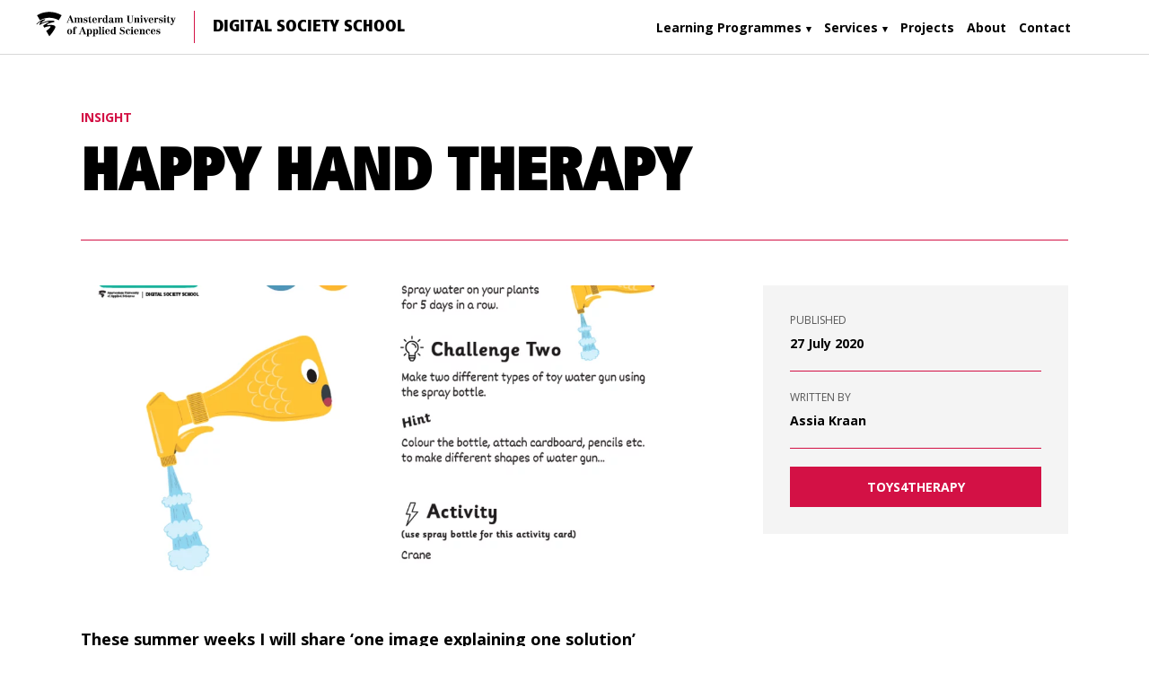

--- FILE ---
content_type: text/html; charset=UTF-8
request_url: https://digitalsocietyschool.org/insight/happy-hand-therapy/
body_size: 18709
content:
<!DOCTYPE html>

<html lang="en-US" class="no-js">
<head>
    <meta charset="UTF-8">
    <meta name="viewport" content="width=device-width, initial-scale=1, maximum-scale=1, user-scalable=0"/>
    <link rel="apple-touch-icon" sizes="57x57" href="/favicon/apple-icon-57x57.png">
    <link rel="apple-touch-icon" sizes="60x60" href="/favicon/apple-icon-60x60.png">
    <link rel="apple-touch-icon" sizes="72x72" href="/favicon/apple-icon-72x72.png">
    <link rel="apple-touch-icon" sizes="76x76" href="/favicon/apple-icon-76x76.png">
    <link rel="apple-touch-icon" sizes="114x114" href="/favicon/apple-icon-114x114.png">
    <link rel="apple-touch-icon" sizes="120x120" href="/favicon/apple-icon-120x120.png">
    <link rel="apple-touch-icon" sizes="144x144" href="/favicon/apple-icon-144x144.png">
    <link rel="apple-touch-icon" sizes="152x152" href="/favicon/apple-icon-152x152.png">
    <link rel="apple-touch-icon" sizes="180x180" href="/favicon/apple-icon-180x180.png">
    <link rel="icon" type="image/png" sizes="192x192"  href="/favicon/android-icon-192x192.png">
    <link rel="icon" type="image/png" sizes="32x32" href="/favicon/favicon-32x32.png">
    <link rel="icon" type="image/png" sizes="96x96" href="/favicon/favicon-96x96.png">
    <link rel="icon" type="image/png" sizes="16x16" href="/favicon/favicon-16x16.png">
    <link rel="manifest" href="/favicon/manifest.json">
    <meta name="msapplication-TileColor" content="#ffffff">
    <meta name="msapplication-TileImage" content="/favicon/ms-icon-144x144.png">
    <meta name="theme-color" content="#ffffff">
    <script type="text/javascript">
    if (typeof Object.entries === 'undefined' || navigator.userAgent.match(/Edge\/([\.0-9]+)$/) !== null) {
        // iOS 9, IE11, Edge
        document.write('<script src="https://cdnjs.cloudflare.com/ajax/libs/babel-polyfill/7.12.1/polyfill.min.js"><\/script>');
    }
    </script>
    <!-- Font Awesome --><script defer src="https://dss.cloud/fa/js/all.min.js"></script>
	<!-- DSSM -->
	<script type="text/javascript">
  	var _paq = window._paq || [];
  	/* tracker methods like "setCustomDimension" should be called before "trackPageView" */
    _paq.push(['requireCookieConsent']);
    _paq.push(['trackPageView']);
  	_paq.push(['enableLinkTracking']);
  	(function() {
    	var u="https://analytics.dss.cloud/";
    	_paq.push(['setTrackerUrl', u+'dssm.php']);
    	_paq.push(['setSiteId', '5']);
    	var d=document, g=d.createElement('script'), s=d.getElementsByTagName('script')[0];
    	g.type='text/javascript'; g.async=true; g.defer=true; g.src=u+'dssm.js'; s.parentNode.insertBefore(g,s);
 	})();
	</script>
	<!-- End DSSM Code -->
        <meta name='robots' content='index, follow, max-image-preview:large, max-snippet:-1, max-video-preview:-1' />
	<style>img:is([sizes="auto" i], [sizes^="auto," i]) { contain-intrinsic-size: 3000px 1500px }</style>
	
	<!-- This site is optimized with the Yoast SEO plugin v26.7 - https://yoast.com/wordpress/plugins/seo/ -->
	<title>Happy Hand - Therapy and research on play - Digital Society School</title>
	<meta name="description" content="These summer weeks I will share ‘one image explaining one solution’ with you. Today this is ‘Found Flask Fish’, as I call it." />
	<link rel="canonical" href="https://digitalsocietyschool.org/insight/happy-hand-therapy/" />
	<meta property="og:locale" content="en_US" />
	<meta property="og:type" content="article" />
	<meta property="og:title" content="Happy Hand - Therapy and research on play - Digital Society School" />
	<meta property="og:description" content="These summer weeks I will share ‘one image explaining one solution’ with you. Today this is ‘Found Flask Fish’, as I call it." />
	<meta property="og:url" content="https://digitalsocietyschool.org/insight/happy-hand-therapy/" />
	<meta property="og:site_name" content="Digital Society School" />
	<meta property="article:modified_time" content="2021-01-12T09:26:55+00:00" />
	<meta property="og:image" content="https://digitalsocietyschool.org/wp/wp-content/uploads/2020/07/Screenshot-2020-07-22-at-14.30.53.png" />
	<meta property="og:image:width" content="1165" />
	<meta property="og:image:height" content="823" />
	<meta property="og:image:type" content="image/png" />
	<meta name="twitter:card" content="summary_large_image" />
	<meta name="twitter:label1" content="Est. reading time" />
	<meta name="twitter:data1" content="2 minutes" />
	<meta name="twitter:label2" content="Written by" />
	<meta name="twitter:data2" content="Assia Kraan" />
	<script type="application/ld+json" class="yoast-schema-graph">{"@context":"https://schema.org","@graph":[{"@type":"WebPage","@id":"https://digitalsocietyschool.org/insight/happy-hand-therapy/","url":"https://digitalsocietyschool.org/insight/happy-hand-therapy/","name":"Happy Hand - Therapy and research on play - Digital Society School","isPartOf":{"@id":"https://digitalsocietyschool.org/#website"},"primaryImageOfPage":{"@id":"https://digitalsocietyschool.org/insight/happy-hand-therapy/#primaryimage"},"image":{"@id":"https://digitalsocietyschool.org/insight/happy-hand-therapy/#primaryimage"},"thumbnailUrl":"https://digitalsocietyschool.org/wp/wp-content/uploads/2020/07/Screenshot-2020-07-22-at-14.30.53.png","datePublished":"2020-07-27T12:20:04+00:00","dateModified":"2021-01-12T09:26:55+00:00","description":"These summer weeks I will share ‘one image explaining one solution’ with you. Today this is ‘Found Flask Fish’, as I call it.","breadcrumb":{"@id":"https://digitalsocietyschool.org/insight/happy-hand-therapy/#breadcrumb"},"inLanguage":"en-US","potentialAction":[{"@type":"ReadAction","target":["https://digitalsocietyschool.org/insight/happy-hand-therapy/"]}]},{"@type":"ImageObject","inLanguage":"en-US","@id":"https://digitalsocietyschool.org/insight/happy-hand-therapy/#primaryimage","url":"https://digitalsocietyschool.org/wp/wp-content/uploads/2020/07/Screenshot-2020-07-22-at-14.30.53.png","contentUrl":"https://digitalsocietyschool.org/wp/wp-content/uploads/2020/07/Screenshot-2020-07-22-at-14.30.53.png","width":1165,"height":823},{"@type":"BreadcrumbList","@id":"https://digitalsocietyschool.org/insight/happy-hand-therapy/#breadcrumb","itemListElement":[{"@type":"ListItem","position":1,"name":"Home","item":"https://digitalsocietyschool.org/"},{"@type":"ListItem","position":2,"name":"Insights","item":"https://digitalsocietyschool.org/insight/"},{"@type":"ListItem","position":3,"name":"Happy Hand Therapy"}]},{"@type":"WebSite","@id":"https://digitalsocietyschool.org/#website","url":"https://digitalsocietyschool.org/","name":"Digital Society School","description":"Digital Society School","potentialAction":[{"@type":"SearchAction","target":{"@type":"EntryPoint","urlTemplate":"https://digitalsocietyschool.org/?s={search_term_string}"},"query-input":{"@type":"PropertyValueSpecification","valueRequired":true,"valueName":"search_term_string"}}],"inLanguage":"en-US"}]}</script>
	<!-- / Yoast SEO plugin. -->


		<style>
			.lazyload,
			.lazyloading {
				max-width: 100%;
			}
		</style>
		<script type="text/javascript">
/* <![CDATA[ */
window._wpemojiSettings = {"baseUrl":"https:\/\/s.w.org\/images\/core\/emoji\/15.0.3\/72x72\/","ext":".png","svgUrl":"https:\/\/s.w.org\/images\/core\/emoji\/15.0.3\/svg\/","svgExt":".svg","source":{"concatemoji":"https:\/\/digitalsocietyschool.org\/wp\/wp-includes\/js\/wp-emoji-release.min.js?ver=6.7.4"}};
/*! This file is auto-generated */
!function(i,n){var o,s,e;function c(e){try{var t={supportTests:e,timestamp:(new Date).valueOf()};sessionStorage.setItem(o,JSON.stringify(t))}catch(e){}}function p(e,t,n){e.clearRect(0,0,e.canvas.width,e.canvas.height),e.fillText(t,0,0);var t=new Uint32Array(e.getImageData(0,0,e.canvas.width,e.canvas.height).data),r=(e.clearRect(0,0,e.canvas.width,e.canvas.height),e.fillText(n,0,0),new Uint32Array(e.getImageData(0,0,e.canvas.width,e.canvas.height).data));return t.every(function(e,t){return e===r[t]})}function u(e,t,n){switch(t){case"flag":return n(e,"\ud83c\udff3\ufe0f\u200d\u26a7\ufe0f","\ud83c\udff3\ufe0f\u200b\u26a7\ufe0f")?!1:!n(e,"\ud83c\uddfa\ud83c\uddf3","\ud83c\uddfa\u200b\ud83c\uddf3")&&!n(e,"\ud83c\udff4\udb40\udc67\udb40\udc62\udb40\udc65\udb40\udc6e\udb40\udc67\udb40\udc7f","\ud83c\udff4\u200b\udb40\udc67\u200b\udb40\udc62\u200b\udb40\udc65\u200b\udb40\udc6e\u200b\udb40\udc67\u200b\udb40\udc7f");case"emoji":return!n(e,"\ud83d\udc26\u200d\u2b1b","\ud83d\udc26\u200b\u2b1b")}return!1}function f(e,t,n){var r="undefined"!=typeof WorkerGlobalScope&&self instanceof WorkerGlobalScope?new OffscreenCanvas(300,150):i.createElement("canvas"),a=r.getContext("2d",{willReadFrequently:!0}),o=(a.textBaseline="top",a.font="600 32px Arial",{});return e.forEach(function(e){o[e]=t(a,e,n)}),o}function t(e){var t=i.createElement("script");t.src=e,t.defer=!0,i.head.appendChild(t)}"undefined"!=typeof Promise&&(o="wpEmojiSettingsSupports",s=["flag","emoji"],n.supports={everything:!0,everythingExceptFlag:!0},e=new Promise(function(e){i.addEventListener("DOMContentLoaded",e,{once:!0})}),new Promise(function(t){var n=function(){try{var e=JSON.parse(sessionStorage.getItem(o));if("object"==typeof e&&"number"==typeof e.timestamp&&(new Date).valueOf()<e.timestamp+604800&&"object"==typeof e.supportTests)return e.supportTests}catch(e){}return null}();if(!n){if("undefined"!=typeof Worker&&"undefined"!=typeof OffscreenCanvas&&"undefined"!=typeof URL&&URL.createObjectURL&&"undefined"!=typeof Blob)try{var e="postMessage("+f.toString()+"("+[JSON.stringify(s),u.toString(),p.toString()].join(",")+"));",r=new Blob([e],{type:"text/javascript"}),a=new Worker(URL.createObjectURL(r),{name:"wpTestEmojiSupports"});return void(a.onmessage=function(e){c(n=e.data),a.terminate(),t(n)})}catch(e){}c(n=f(s,u,p))}t(n)}).then(function(e){for(var t in e)n.supports[t]=e[t],n.supports.everything=n.supports.everything&&n.supports[t],"flag"!==t&&(n.supports.everythingExceptFlag=n.supports.everythingExceptFlag&&n.supports[t]);n.supports.everythingExceptFlag=n.supports.everythingExceptFlag&&!n.supports.flag,n.DOMReady=!1,n.readyCallback=function(){n.DOMReady=!0}}).then(function(){return e}).then(function(){var e;n.supports.everything||(n.readyCallback(),(e=n.source||{}).concatemoji?t(e.concatemoji):e.wpemoji&&e.twemoji&&(t(e.twemoji),t(e.wpemoji)))}))}((window,document),window._wpemojiSettings);
/* ]]> */
</script>
<style id='wp-emoji-styles-inline-css' type='text/css'>

	img.wp-smiley, img.emoji {
		display: inline !important;
		border: none !important;
		box-shadow: none !important;
		height: 1em !important;
		width: 1em !important;
		margin: 0 0.07em !important;
		vertical-align: -0.1em !important;
		background: none !important;
		padding: 0 !important;
	}
</style>
<link rel='stylesheet' id='wp-block-library-css' href='https://digitalsocietyschool.org/wp/wp-includes/css/dist/block-library/style.min.css?ver=6.7.4' type='text/css' media='all' />
<style id='co-authors-plus-coauthors-style-inline-css' type='text/css'>
.wp-block-co-authors-plus-coauthors.is-layout-flow [class*=wp-block-co-authors-plus]{display:inline}

</style>
<style id='co-authors-plus-avatar-style-inline-css' type='text/css'>
.wp-block-co-authors-plus-avatar :where(img){height:auto;max-width:100%;vertical-align:bottom}.wp-block-co-authors-plus-coauthors.is-layout-flow .wp-block-co-authors-plus-avatar :where(img){vertical-align:middle}.wp-block-co-authors-plus-avatar:is(.alignleft,.alignright){display:table}.wp-block-co-authors-plus-avatar.aligncenter{display:table;margin-inline:auto}

</style>
<style id='co-authors-plus-image-style-inline-css' type='text/css'>
.wp-block-co-authors-plus-image{margin-bottom:0}.wp-block-co-authors-plus-image :where(img){height:auto;max-width:100%;vertical-align:bottom}.wp-block-co-authors-plus-coauthors.is-layout-flow .wp-block-co-authors-plus-image :where(img){vertical-align:middle}.wp-block-co-authors-plus-image:is(.alignfull,.alignwide) :where(img){width:100%}.wp-block-co-authors-plus-image:is(.alignleft,.alignright){display:table}.wp-block-co-authors-plus-image.aligncenter{display:table;margin-inline:auto}

</style>
<style id='classic-theme-styles-inline-css' type='text/css'>
/*! This file is auto-generated */
.wp-block-button__link{color:#fff;background-color:#32373c;border-radius:9999px;box-shadow:none;text-decoration:none;padding:calc(.667em + 2px) calc(1.333em + 2px);font-size:1.125em}.wp-block-file__button{background:#32373c;color:#fff;text-decoration:none}
</style>
<style id='global-styles-inline-css' type='text/css'>
:root{--wp--preset--aspect-ratio--square: 1;--wp--preset--aspect-ratio--4-3: 4/3;--wp--preset--aspect-ratio--3-4: 3/4;--wp--preset--aspect-ratio--3-2: 3/2;--wp--preset--aspect-ratio--2-3: 2/3;--wp--preset--aspect-ratio--16-9: 16/9;--wp--preset--aspect-ratio--9-16: 9/16;--wp--preset--color--black: #000000;--wp--preset--color--cyan-bluish-gray: #abb8c3;--wp--preset--color--white: #ffffff;--wp--preset--color--pale-pink: #f78da7;--wp--preset--color--vivid-red: #cf2e2e;--wp--preset--color--luminous-vivid-orange: #ff6900;--wp--preset--color--luminous-vivid-amber: #fcb900;--wp--preset--color--light-green-cyan: #7bdcb5;--wp--preset--color--vivid-green-cyan: #00d084;--wp--preset--color--pale-cyan-blue: #8ed1fc;--wp--preset--color--vivid-cyan-blue: #0693e3;--wp--preset--color--vivid-purple: #9b51e0;--wp--preset--gradient--vivid-cyan-blue-to-vivid-purple: linear-gradient(135deg,rgba(6,147,227,1) 0%,rgb(155,81,224) 100%);--wp--preset--gradient--light-green-cyan-to-vivid-green-cyan: linear-gradient(135deg,rgb(122,220,180) 0%,rgb(0,208,130) 100%);--wp--preset--gradient--luminous-vivid-amber-to-luminous-vivid-orange: linear-gradient(135deg,rgba(252,185,0,1) 0%,rgba(255,105,0,1) 100%);--wp--preset--gradient--luminous-vivid-orange-to-vivid-red: linear-gradient(135deg,rgba(255,105,0,1) 0%,rgb(207,46,46) 100%);--wp--preset--gradient--very-light-gray-to-cyan-bluish-gray: linear-gradient(135deg,rgb(238,238,238) 0%,rgb(169,184,195) 100%);--wp--preset--gradient--cool-to-warm-spectrum: linear-gradient(135deg,rgb(74,234,220) 0%,rgb(151,120,209) 20%,rgb(207,42,186) 40%,rgb(238,44,130) 60%,rgb(251,105,98) 80%,rgb(254,248,76) 100%);--wp--preset--gradient--blush-light-purple: linear-gradient(135deg,rgb(255,206,236) 0%,rgb(152,150,240) 100%);--wp--preset--gradient--blush-bordeaux: linear-gradient(135deg,rgb(254,205,165) 0%,rgb(254,45,45) 50%,rgb(107,0,62) 100%);--wp--preset--gradient--luminous-dusk: linear-gradient(135deg,rgb(255,203,112) 0%,rgb(199,81,192) 50%,rgb(65,88,208) 100%);--wp--preset--gradient--pale-ocean: linear-gradient(135deg,rgb(255,245,203) 0%,rgb(182,227,212) 50%,rgb(51,167,181) 100%);--wp--preset--gradient--electric-grass: linear-gradient(135deg,rgb(202,248,128) 0%,rgb(113,206,126) 100%);--wp--preset--gradient--midnight: linear-gradient(135deg,rgb(2,3,129) 0%,rgb(40,116,252) 100%);--wp--preset--font-size--small: 13px;--wp--preset--font-size--medium: 20px;--wp--preset--font-size--large: 36px;--wp--preset--font-size--x-large: 42px;--wp--preset--spacing--20: 0.44rem;--wp--preset--spacing--30: 0.67rem;--wp--preset--spacing--40: 1rem;--wp--preset--spacing--50: 1.5rem;--wp--preset--spacing--60: 2.25rem;--wp--preset--spacing--70: 3.38rem;--wp--preset--spacing--80: 5.06rem;--wp--preset--shadow--natural: 6px 6px 9px rgba(0, 0, 0, 0.2);--wp--preset--shadow--deep: 12px 12px 50px rgba(0, 0, 0, 0.4);--wp--preset--shadow--sharp: 6px 6px 0px rgba(0, 0, 0, 0.2);--wp--preset--shadow--outlined: 6px 6px 0px -3px rgba(255, 255, 255, 1), 6px 6px rgba(0, 0, 0, 1);--wp--preset--shadow--crisp: 6px 6px 0px rgba(0, 0, 0, 1);}:where(.is-layout-flex){gap: 0.5em;}:where(.is-layout-grid){gap: 0.5em;}body .is-layout-flex{display: flex;}.is-layout-flex{flex-wrap: wrap;align-items: center;}.is-layout-flex > :is(*, div){margin: 0;}body .is-layout-grid{display: grid;}.is-layout-grid > :is(*, div){margin: 0;}:where(.wp-block-columns.is-layout-flex){gap: 2em;}:where(.wp-block-columns.is-layout-grid){gap: 2em;}:where(.wp-block-post-template.is-layout-flex){gap: 1.25em;}:where(.wp-block-post-template.is-layout-grid){gap: 1.25em;}.has-black-color{color: var(--wp--preset--color--black) !important;}.has-cyan-bluish-gray-color{color: var(--wp--preset--color--cyan-bluish-gray) !important;}.has-white-color{color: var(--wp--preset--color--white) !important;}.has-pale-pink-color{color: var(--wp--preset--color--pale-pink) !important;}.has-vivid-red-color{color: var(--wp--preset--color--vivid-red) !important;}.has-luminous-vivid-orange-color{color: var(--wp--preset--color--luminous-vivid-orange) !important;}.has-luminous-vivid-amber-color{color: var(--wp--preset--color--luminous-vivid-amber) !important;}.has-light-green-cyan-color{color: var(--wp--preset--color--light-green-cyan) !important;}.has-vivid-green-cyan-color{color: var(--wp--preset--color--vivid-green-cyan) !important;}.has-pale-cyan-blue-color{color: var(--wp--preset--color--pale-cyan-blue) !important;}.has-vivid-cyan-blue-color{color: var(--wp--preset--color--vivid-cyan-blue) !important;}.has-vivid-purple-color{color: var(--wp--preset--color--vivid-purple) !important;}.has-black-background-color{background-color: var(--wp--preset--color--black) !important;}.has-cyan-bluish-gray-background-color{background-color: var(--wp--preset--color--cyan-bluish-gray) !important;}.has-white-background-color{background-color: var(--wp--preset--color--white) !important;}.has-pale-pink-background-color{background-color: var(--wp--preset--color--pale-pink) !important;}.has-vivid-red-background-color{background-color: var(--wp--preset--color--vivid-red) !important;}.has-luminous-vivid-orange-background-color{background-color: var(--wp--preset--color--luminous-vivid-orange) !important;}.has-luminous-vivid-amber-background-color{background-color: var(--wp--preset--color--luminous-vivid-amber) !important;}.has-light-green-cyan-background-color{background-color: var(--wp--preset--color--light-green-cyan) !important;}.has-vivid-green-cyan-background-color{background-color: var(--wp--preset--color--vivid-green-cyan) !important;}.has-pale-cyan-blue-background-color{background-color: var(--wp--preset--color--pale-cyan-blue) !important;}.has-vivid-cyan-blue-background-color{background-color: var(--wp--preset--color--vivid-cyan-blue) !important;}.has-vivid-purple-background-color{background-color: var(--wp--preset--color--vivid-purple) !important;}.has-black-border-color{border-color: var(--wp--preset--color--black) !important;}.has-cyan-bluish-gray-border-color{border-color: var(--wp--preset--color--cyan-bluish-gray) !important;}.has-white-border-color{border-color: var(--wp--preset--color--white) !important;}.has-pale-pink-border-color{border-color: var(--wp--preset--color--pale-pink) !important;}.has-vivid-red-border-color{border-color: var(--wp--preset--color--vivid-red) !important;}.has-luminous-vivid-orange-border-color{border-color: var(--wp--preset--color--luminous-vivid-orange) !important;}.has-luminous-vivid-amber-border-color{border-color: var(--wp--preset--color--luminous-vivid-amber) !important;}.has-light-green-cyan-border-color{border-color: var(--wp--preset--color--light-green-cyan) !important;}.has-vivid-green-cyan-border-color{border-color: var(--wp--preset--color--vivid-green-cyan) !important;}.has-pale-cyan-blue-border-color{border-color: var(--wp--preset--color--pale-cyan-blue) !important;}.has-vivid-cyan-blue-border-color{border-color: var(--wp--preset--color--vivid-cyan-blue) !important;}.has-vivid-purple-border-color{border-color: var(--wp--preset--color--vivid-purple) !important;}.has-vivid-cyan-blue-to-vivid-purple-gradient-background{background: var(--wp--preset--gradient--vivid-cyan-blue-to-vivid-purple) !important;}.has-light-green-cyan-to-vivid-green-cyan-gradient-background{background: var(--wp--preset--gradient--light-green-cyan-to-vivid-green-cyan) !important;}.has-luminous-vivid-amber-to-luminous-vivid-orange-gradient-background{background: var(--wp--preset--gradient--luminous-vivid-amber-to-luminous-vivid-orange) !important;}.has-luminous-vivid-orange-to-vivid-red-gradient-background{background: var(--wp--preset--gradient--luminous-vivid-orange-to-vivid-red) !important;}.has-very-light-gray-to-cyan-bluish-gray-gradient-background{background: var(--wp--preset--gradient--very-light-gray-to-cyan-bluish-gray) !important;}.has-cool-to-warm-spectrum-gradient-background{background: var(--wp--preset--gradient--cool-to-warm-spectrum) !important;}.has-blush-light-purple-gradient-background{background: var(--wp--preset--gradient--blush-light-purple) !important;}.has-blush-bordeaux-gradient-background{background: var(--wp--preset--gradient--blush-bordeaux) !important;}.has-luminous-dusk-gradient-background{background: var(--wp--preset--gradient--luminous-dusk) !important;}.has-pale-ocean-gradient-background{background: var(--wp--preset--gradient--pale-ocean) !important;}.has-electric-grass-gradient-background{background: var(--wp--preset--gradient--electric-grass) !important;}.has-midnight-gradient-background{background: var(--wp--preset--gradient--midnight) !important;}.has-small-font-size{font-size: var(--wp--preset--font-size--small) !important;}.has-medium-font-size{font-size: var(--wp--preset--font-size--medium) !important;}.has-large-font-size{font-size: var(--wp--preset--font-size--large) !important;}.has-x-large-font-size{font-size: var(--wp--preset--font-size--x-large) !important;}
:where(.wp-block-post-template.is-layout-flex){gap: 1.25em;}:where(.wp-block-post-template.is-layout-grid){gap: 1.25em;}
:where(.wp-block-columns.is-layout-flex){gap: 2em;}:where(.wp-block-columns.is-layout-grid){gap: 2em;}
:root :where(.wp-block-pullquote){font-size: 1.5em;line-height: 1.6;}
</style>
<link rel='stylesheet' id='contact-form-7-css' href='https://digitalsocietyschool.org/wp-content/plugins/contact-form-7/includes/css/styles.css?ver=6.1.4' type='text/css' media='all' />
<link rel='stylesheet' id='customstyle-css' href='https://digitalsocietyschool.org/wp-content/themes/dss-theme/_assets/bundle/bundle.css?ver=3.11' type='text/css' media='all' />
<link rel="https://api.w.org/" href="https://digitalsocietyschool.org/wp-json/" /><link rel="EditURI" type="application/rsd+xml" title="RSD" href="https://digitalsocietyschool.org/wp/xmlrpc.php?rsd" />
<meta name="generator" content="WordPress 6.7.4" />
<link rel='shortlink' href='https://digitalsocietyschool.org/?p=4874' />
<link rel="alternate" title="oEmbed (JSON)" type="application/json+oembed" href="https://digitalsocietyschool.org/wp-json/oembed/1.0/embed?url=https%3A%2F%2Fdigitalsocietyschool.org%2Finsight%2Fhappy-hand-therapy%2F" />
<link rel="alternate" title="oEmbed (XML)" type="text/xml+oembed" href="https://digitalsocietyschool.org/wp-json/oembed/1.0/embed?url=https%3A%2F%2Fdigitalsocietyschool.org%2Finsight%2Fhappy-hand-therapy%2F&#038;format=xml" />
<script type="text/javascript">
(function(url){
	if(/(?:Chrome\/26\.0\.1410\.63 Safari\/537\.31|WordfenceTestMonBot)/.test(navigator.userAgent)){ return; }
	var addEvent = function(evt, handler) {
		if (window.addEventListener) {
			document.addEventListener(evt, handler, false);
		} else if (window.attachEvent) {
			document.attachEvent('on' + evt, handler);
		}
	};
	var removeEvent = function(evt, handler) {
		if (window.removeEventListener) {
			document.removeEventListener(evt, handler, false);
		} else if (window.detachEvent) {
			document.detachEvent('on' + evt, handler);
		}
	};
	var evts = 'contextmenu dblclick drag dragend dragenter dragleave dragover dragstart drop keydown keypress keyup mousedown mousemove mouseout mouseover mouseup mousewheel scroll'.split(' ');
	var logHuman = function() {
		if (window.wfLogHumanRan) { return; }
		window.wfLogHumanRan = true;
		var wfscr = document.createElement('script');
		wfscr.type = 'text/javascript';
		wfscr.async = true;
		wfscr.src = url + '&r=' + Math.random();
		(document.getElementsByTagName('head')[0]||document.getElementsByTagName('body')[0]).appendChild(wfscr);
		for (var i = 0; i < evts.length; i++) {
			removeEvent(evts[i], logHuman);
		}
	};
	for (var i = 0; i < evts.length; i++) {
		addEvent(evts[i], logHuman);
	}
})('//digitalsocietyschool.org/?wordfence_lh=1&hid=8CCC973F2D0CFA9370C2D1A11B34151A');
</script>		<script>
			document.documentElement.className = document.documentElement.className.replace('no-js', 'js');
		</script>
				<style>
			.no-js img.lazyload {
				display: none;
			}

			figure.wp-block-image img.lazyloading {
				min-width: 150px;
			}

			.lazyload,
			.lazyloading {
				--smush-placeholder-width: 100px;
				--smush-placeholder-aspect-ratio: 1/1;
				width: var(--smush-image-width, var(--smush-placeholder-width)) !important;
				aspect-ratio: var(--smush-image-aspect-ratio, var(--smush-placeholder-aspect-ratio)) !important;
			}

						.lazyload, .lazyloading {
				opacity: 0;
			}

			.lazyloaded {
				opacity: 1;
				transition: opacity 400ms;
				transition-delay: 0ms;
			}

					</style>
		<link rel="icon" href="https://digitalsocietyschool.org/wp/wp-content/uploads/2019/08/cropped-DSS_nologo-32x32.png" sizes="32x32" />
<link rel="icon" href="https://digitalsocietyschool.org/wp/wp-content/uploads/2019/08/cropped-DSS_nologo-192x192.png" sizes="192x192" />
<link rel="apple-touch-icon" href="https://digitalsocietyschool.org/wp/wp-content/uploads/2019/08/cropped-DSS_nologo-180x180.png" />
<meta name="msapplication-TileImage" content="https://digitalsocietyschool.org/wp/wp-content/uploads/2019/08/cropped-DSS_nologo-270x270.png" />
		<style type="text/css" id="wp-custom-css">
			/*
 * 
 * 
 * HERO HOME WITH IMAGE CODE
 * 
 * 
 * */

.hero-home-new {
    display: flex;
    position: relative;
    min-height: 100vh;
    overflow: hidden;
}

.hero-home-new__image {
    position: absolute;
    top: 0;
    right: 0;
    width: 40%;
    height: 100%;
    background-size: cover;
    background-position: center;
}

.hero-home-new__content {
    width: 100%;
    position: relative;
    z-index: 1;
    display: flex;
    align-items: center;
    padding: 0px 0;
}

/* Mobile styles */
@media only screen and (max-width: 768px) {
    .hero-home-new {
        min-height: 100vh;
        background: #ffffff;
        position: relative;
        overflow: hidden;
    }
    
    .hero-home-new__image {
        display: none;
    }
    
    .hero-home-new__content {
        width: 100%;
        position: relative;
        z-index: 1;
    }

    /* Make herocard take full width and height */
    .hero-home-new__content .herocard {
        width: 100%;
        display: flex;
        flex-direction: column;
        justify-content: center;
    }

    /* Ensure the herocard content is properly positioned */
    .hero-home-new__content .herocard__title {
        padding: 0 0px;    }

    .hero-home-new__content .herocard__slider {
        padding: 10;
	}

    .hero-home-new__content .herocard .btn {
        margin: 10 30px;
    }

}

/* Tablet styles */
@media only screen and (min-width: 769px) and (max-width: 1024px) {
    .hero-home-new {
        min-height: 100vh;
        max-height: 100vh; /* Limit height to viewport */
        display: flex;
        position: relative;
        overflow: hidden;
    }
    
    .hero-home-new__image {
        display: block;
        position: absolute;
        top: 0;
        right: 0;
        width: 45%;
        height: 100vh; 
        background-size: cover;
        background-position: center;
        max-height: 100vh;
    }
    
    .hero-home-new__content {
        width: 55%;
        position: relative;
        z-index: 1;
        display: flex;
        align-items: center;
        padding-right: 0; /* Remove right padding to eliminate gap */
    }

    .hero-home-new__content .herocard {
        width: 100%;
        padding-left: 40px;
        padding-right: 40px; /* Add right padding for spacing from image */
    }

    .hero-home-new__content .herocard__title {
        font-size: 42px;
        line-height: 1.2;
        margin-bottom: 30px;
    }

    .hero-home-new__content .herocard .btn {
        margin: 10px 0;
    }
}

/*
 * 
 * 
 * END HERO HOME WITH IMAGE CODE
 * 
 * 
 * */









/*
 * 
 * 
 * START DROPDOWN MENU CODE
 * 
 * 
 * */

#menu-main-menu > li {
  position: relative;
}

/* Hide the submenu by default, remove bullet points, and position it absolutely */
#menu-main-menu li .sub-menu {
  display: none;
  position: absolute;
  top: 100%; /* places submenu directly below the parent */
  left: 0;
  z-index: 1000;
  background: #fff; /* adjust background as needed */
  padding: 10px 0;
  min-width: 200px; /* adjust as needed */
  box-shadow: 0 2px 6px rgba(0,0,0,0.15);
  list-style: none; /* Remove bullet points */
}

/* Ensure individual submenu items have no list style */
#menu-main-menu li .sub-menu li {
  list-style: none;
  padding: 5px 20px;
  white-space: nowrap;
}

#menu-main-menu li .sub-menu li:hover {
  background-color: #f2f2f2;
}

/* When hovering over the parent, display the submenu */
#menu-main-menu li:hover > .sub-menu {
  display: block;
}

/* Add a down arrow to menu items with submenus */
#menu-main-menu > li.menu-item-has-children > a:after {
  content: "\25BE"; /* Alternative down arrow */
  display: inline-block;
  margin-left: 5px;
  font-size: 0.8em;
  color: inherit;
  vertical-align: middle;
}

/*
 * 
 * 
 * END DROPDOWN MENU CODE
 * 
 * 
 * */




/* 
 * 
 * START FOOTER CODE
 * 
 * TO ADJUST THE FOOTER MENU ITEMS STYLING FOR THE DROPDOWN ELEMENTS */
.footer .menu__primary ul.sub-menu a,
.footer .menu__secondary ul.sub-menu a {
  font-size: 18px !important;
  text-transform: capitalize;
  line-height: 0.3em;
  font-weight: lighter;
}

#vid { max-width: none; }
.component--faq-block, .roadmap-block {background:white;}

/* 
 * 
 * END FOOTER CODE
 * 
 * 




/* START OF CODE TO HIDE THE "HOW TO" .herocard__line AND CHANGE IT TO "WE" */
.herocard__title > .herocard__line:first-child {
  visibility: hidden;
  position: relative;
}

/* Insert the replacement text using ::after */
.herocard__title > .herocard__line:first-child::after {
  content: "We'll help you";
  visibility: visible;
  position: absolute;
  left: 0;
  top: 0;
  font-size: inherit;
  color: inherit;
}
/*END OF THIS CODE*/

/*
 * 
 * START OF CODE TO MAKE THE ROADMAP BLOCK IMAGES FULL WIDTH
 * 
 * 
 * */
@media only screen and (min-width: 33.75em) {
  .roadmap-block__panel {
    max-width: 100%;
  }
}

/*
 * 
 * END OF ROADMAP BLOCK CODE
 * 
 * */


/* Remove the courses from the courses ACF layout so we can keep just the title */
ul.preview-listing.featured-courses {
  display: none;
}		</style>
		</head>

<body class="insight-template-default single single-insight postid-4874"><noscript><p><img src="https://analytics.dss.cloud/dssm.php?idsite=5&amp;rec=1" style="border:0;" alt="" /></p></noscript>
<svg aria-hidden="true" style="position: absolute; width: 0; height: 0; overflow: hidden;" version="1.1" xmlns="http://www.w3.org/2000/svg" xmlns:xlink="http://www.w3.org/1999/xlink">
  <defs>
    <symbol id="icon_chevron" viewBox="0 0 20 33">
      <path fill="currentColor" fill-rule="nonzero" d="M14.62 16.62L.921 2.922 3.184.66l16.001 16-16.02 15.462-2.223-2.303z"/>
    </symbol>

    <symbol id="icon_download" viewBox="0 0 37 38">
      <g fill="currentColor" fill-rule="evenodd"><path d="M3 35h31v-8h3v11H0V27h3v8z"/><path d="M17.7 23.556V0h3v23.676l10.056-10.055 1.879 1.879L19.2 28.935 6 15.265l1.912-1.846L17.7 23.556z" fill-rule="nonzero"/></g>
    </symbol>

    <symbol id="icon_quotes" viewBox="0 0 187 147">
      <path fill="currentColor" fill-rule="evenodd" d="M185.873 1.126c-21.966 11.828-38.3 36.61-38.3 61.954 0 5.633 1.689 6.76 7.322 7.886C174.608 74.345 187 88.989 187 108.704 187 130.106 170.666 147 147.572 147c-24.783 0-42.807-18.023-42.807-47.31 0-43.931 32.105-87.862 80.548-99.69l.56 1.126zm-104.765 0C59.142 12.954 42.804 37.736 42.804 63.08c0 5.633 1.693 6.76 7.326 7.886 19.71 3.379 32.105 18.023 32.105 37.738 0 21.402-16.337 38.296-39.43 38.296C18.024 147 0 128.977 0 99.69 0 55.759 32.105 11.828 80.545 0l.563 1.126z"/>
    </symbol>

    <symbol id="icon_quotes--ggj" viewBox="0 0 33.01 29.23">
      <path fill="currentColor" fill-rule="evenodd" d="M6.24 12.13l.44-.66A45.88 45.88 0 0 1 15 2.28c.23-.2-1.72-2.48-2-2.27C7.82 4.49-.28 12.86 0 20.44c.14 3.69 3.68 8 7.38 8.66 6.65 1.23 10.05-6.35 7-11.52a10.34 10.34 0 0 0-8.14-5.45zM31.9 17.58a10.32 10.32 0 0 0-8.18-5.45l.44-.66a45.63 45.63 0 0 1 8.36-9.19c.22-.2-1.73-2.48-2-2.27C25.3 4.49 17.2 12.86 17.49 20.44c.14 3.69 3.68 8 7.38 8.66 6.65 1.23 10.05-6.35 7.03-11.52z"/>
    </symbol>

    <symbol id="icon_external" viewBox="0 0 19 21">
      <g fill="currentColor" fill-rule="nonzero"><path d="M12.528 2.562v-2h5.753v5.893h-2V2.562z"/><path d="M16.726.865l1.435 1.394-9.555 9.838-1.435-1.394z"/><path d="M13.98 18.1v-8.096h2V20.1H.921V4.657h7.529v2H2.922V18.1z"/></g>
    </symbol>

    <symbol id="icon_calender" viewBox="0 0 16 17">
      <path fill="currentColor" fill-rule="nonzero" d="M2.91 0v.74H0V17h16V.74h-2.91V0h-1.454v.74H4.364V0H2.909zM1.454 2.217h1.454v.74h1.455v-.74h7.272v.74h1.455v-.74h1.454v1.479H1.455V2.217zm0 2.957h13.09v10.348H1.455V5.174z"/>
    </symbol>

    <symbol id="icon_more" viewBox="0 0 17 18">
      <path fill="currentColor" fill-rule="nonzero" d="M3.263 15.175h5.285v2H.152V8.56h2v4.89L15.052.165l1.436 1.394L3.263 15.175z"/>
    </symbol>

    <symbol id="icon_close" viewBox="0 0 17 17">
      <path fill="currentColor" fill-rule="nonzero" d="M10.06 8.481l6.76 6.96-1.435 1.393-6.72-6.918-6.718 6.918L.512 15.44l6.76-6.959-6.76-6.96L1.947.129l6.719 6.918L15.385.128l1.434 1.394-6.76 6.96z"/>
    </symbol>

    <symbol id="icon_article" viewBox="0 0 20 17">
      <path fill="currentColor" fill-rule="evenodd" d="M18.429 13.405c0 1.012-.821 1.833-1.834 1.833H5.167c.219-.402.333-.852.333-1.31v-12.5h12.929v11.977zm-14.358.524a1.333 1.333 0 0 1-2.642 0V7.262H4.07v6.667zM19.857 0H4.071v5.833H0v8.096a2.762 2.762 0 0 0 2.762 2.738h13.833a3.262 3.262 0 0 0 3.262-3.262V0zM7.43 5.405h5.119V3.976h-5.12v1.429zm0 3.31h8.666v-1.43H7.43v1.43zm0 3.285h8.666v-1.429H7.43V12z"/>
    </symbol>

    <svg id="icon_project" viewBox="0 0 23 22">
      <path fill="currentColor" fill-rule="evenodd" d="M1.08 15.043h20.865V2.203H1.08v12.84zM22.485 1.128H12.04v-.59a.54.54 0 0 0-1.08 0v.617H.54A.54.54 0 0 0 0 1.692V15.58a.54.54 0 0 0 .54.537h7.342l-2.915 5.077c-.135.269-.054.591.189.725.08.054.189.081.27.081a.523.523 0 0 0 .458-.269l3.24-5.614h1.835v4.54a.54.54 0 0 0 1.08 0v-4.54H13.9l3.212 5.614c.108.162.27.269.46.269a.523.523 0 0 0 .27-.08.504.504 0 0 0 .188-.726l-2.915-5.077h7.342a.54.54 0 0 0 .54-.537V1.665a.502.502 0 0 0-.513-.537zm-11.498 9.46c-.828 0-1.506-.68-1.506-1.512s.678-1.513 1.506-1.513c.829 0 1.507.68 1.507 1.513 0 .857-.678 1.512-1.507 1.512m2.862-2.042h-.477a2.326 2.326 0 0 0-.35-.807l.4-.403a.191.191 0 0 0 .05-.1c0-.051-.024-.076-.05-.102l-.526-.529c-.05-.05-.151-.05-.227 0l-.401.403a2.7 2.7 0 0 0-.728-.327v-.53c0-.075-.076-.151-.15-.151h-.754c-.075 0-.15.076-.15.151v.504c-.277.05-.528.177-.754.303l-.427-.429c-.05-.05-.15-.05-.226 0l-.527.53a.191.191 0 0 0-.05.1c0 .026.025.076.05.102l.427.428c-.15.252-.276.53-.351.832H8.15c-.076 0-.151.076-.151.151v.757c0 .075.075.15.15.15h.478c.05.278.175.53.3.757l-.376.378a.191.191 0 0 0-.05.101c0 .025.025.076.05.101l.527.53a.19.19 0 0 0 .1.05c.051 0 .076-.025.101-.05l.377-.379c.25.177.527.278.828.353v.429c0 .075.076.151.151.151h.753c.075 0 .15-.076.15-.151v-.454c.302-.076.553-.177.804-.353l.326.328a.19.19 0 0 0 .101.05.19.19 0 0 0 .1-.05l.528-.53a.193.193 0 0 0 .05-.1c0-.05-.025-.076-.05-.101l-.327-.328c.15-.227.251-.48.301-.756h.477c.076 0 .151-.076.151-.152v-.756c0-.025-.05-.1-.15-.1M11 8a1 1 0 1 1 0 2 1 1 0 0 1 0-2"/>
    </svg>

    <svg id="icon_menu" viewBox="0 0 22 15">
      <g fill="currentColor" fill-rule="nonzero">
        <path d="M.5 2.5v-2h21v2zM6.99 8.5v-2H21.5v2zM.5 14.5v-2h21v2z"/>
      </g>
    </svg>

    <svg id="icon_arrow--right" viewBox="0 0 20 12">
      <path fill="currentColor" fill-rule="nonzero" d="M16.314 4.621l-3.26-3.26 1.414-1.414 5.51 5.51-5.652 5.652-1.415-1.414 3.074-3.074H.989v-2h15.325z"/>
    </svg>

    <svg id="icon_chevron--down" viewBox="0 0 17 10">
      <path fill="currentColor" fill-rule="nonzero" d="M15.642.157l1.414 1.414-8.485 8.485L.793 2.278 2.207.864l6.364 6.364z"/>
    </svg>

    <svg id="icon_facebook" viewBox="0 0 35 35">
      <path fill="currentColor" fill-rule="evenodd" d="M21.685 15.816l-.146 1.6H18.52v10.187h-4.067V17.417h-2.033v-4.075h2.016v-1.841c0-1.667.793-4.27 4.28-4.27l3.14.012v3.492h-2.28c-.37 0-.9.184-.9.978v1.63h3.232l-.224 2.473zM17.165.17C7.685.17 0 7.87 0 17.368c0 9.499 7.685 17.199 17.165 17.199s17.166-7.7 17.166-17.2C34.33 7.87 26.645.17 17.165.17z"/>
    </svg>

    <svg id="icon_twitter" viewBox="0 0 35 35">
      <path fill="currentColor" fill-rule="evenodd" d="M25.606 14.504a11.49 11.49 0 0 1-.273 3.043c-1.06 4.738-5.075 9.304-11.609 9.304-2.358 0-4.556-.687-6.408-1.864.329.038.66.058.998.058 1.96 0 3.76-.664 5.192-1.778A4.182 4.182 0 0 1 9.6 20.384c.256.05.518.076.786.076.383 0 .751-.052 1.103-.145a4.183 4.183 0 0 1-3.068-2.568 4.11 4.11 0 0 1-.286-1.504v-.052a4.19 4.19 0 0 0 1.894.519 4.145 4.145 0 0 1-1.86-3.455c0-.76.207-1.474.567-2.087a11.893 11.893 0 0 0 8.614 4.338 4.23 4.23 0 0 1-.107-.946c0-2.292 1.871-4.151 4.18-4.151 1.201 0 2.288.504 3.05 1.31a8.395 8.395 0 0 0 2.654-1.007 4.17 4.17 0 0 1-1.838 2.297 8.373 8.373 0 0 0 2.4-.653 8.443 8.443 0 0 1-2.084 2.148M17.504.298C8.006.298.304 8.066.304 17.65.305 27.232 8.007 35 17.505 35s17.198-7.768 17.198-17.351c0-9.583-7.7-17.35-17.198-17.35"/>
    </svg>

    <svg id="icon_medium" viewBox="0 0 35 35">
      <g fill="none" fill-rule="evenodd"><circle fill="#FFF" cx="17.5" cy="17.5" r="17.5"/><path d="M25 12.358h-.633c-.235 0-.567.428-.567.702v9.934c0 .274.332.648.567.648H25V26h-5.733v-2.358h1.2V13.2h-.06L17.607 26h-2.17L12.67 13.2h-.07v10.442h1.2V26H9v-2.358h.615c.253 0 .585-.374.585-.648V13.06c0-.274-.332-.702-.585-.702H9V10h6.002l1.97 9.263h.055L19.016 10H25v2.358" fill="#1A1918" fill-rule="nonzero"/></g>
    </svg>

    <svg id="icon_instagram" viewBox="0 0 35 35">
      <g fill="currentColor" fill-rule="evenodd">
        <path d="M22.856 13.192a1.227 1.227 0 0 1 0-2.457c.677 0 1.226.55 1.226 1.229 0 .678-.549 1.228-1.226 1.228m-5.454 9.493a5.252 5.252 0 0 1-5.247-5.257 5.252 5.252 0 0 1 5.247-5.257 5.252 5.252 0 0 1 5.247 5.257 5.252 5.252 0 0 1-5.247 5.257m7.965-11.294a3.177 3.177 0 0 0-.764-1.178 3.166 3.166 0 0 0-1.175-.765c-.36-.14-.9-.307-1.897-.353-1.077-.049-1.4-.06-4.129-.06-2.728 0-3.051.011-4.128.06-.997.046-1.538.213-1.898.353a3.166 3.166 0 0 0-1.175.765c-.357.359-.578.7-.764 1.178-.14.36-.306.903-.352 1.9-.049 1.08-.06 1.404-.06 4.137 0 2.734.011 3.058.06 4.137.046.998.212 1.54.352 1.901.186.478.407.819.764 1.177.358.359.698.58 1.175.766.36.14.901.307 1.898.352 1.077.05 1.4.06 4.128.06 2.729 0 3.052-.01 4.129-.06.996-.045 1.537-.212 1.897-.352a3.162 3.162 0 0 0 1.175-.766c.357-.358.579-.7.764-1.177.14-.36.307-.903.352-1.9.049-1.08.06-1.404.06-4.138 0-2.733-.011-3.057-.06-4.136-.045-.998-.212-1.54-.352-1.901"/>
        <path d="M17.402 14.016a3.41 3.41 0 0 0-3.406 3.412 3.409 3.409 0 0 0 3.406 3.413 3.409 3.409 0 0 0 3.406-3.413 3.41 3.41 0 0 0-3.406-3.412"/>
        <path d="M27.558 21.65c-.05 1.089-.222 1.833-.475 2.484a5.017 5.017 0 0 1-1.178 1.814c-.568.569-1.138.919-1.81 1.18-.65.253-1.393.427-2.48.476-1.09.05-1.438.062-4.213.062-2.775 0-3.123-.012-4.212-.062-1.088-.05-1.83-.223-2.48-.476a5.003 5.003 0 0 1-1.81-1.18 5.017 5.017 0 0 1-1.179-1.814c-.253-.65-.425-1.395-.475-2.485-.05-1.092-.061-1.44-.061-4.22s.012-3.13.061-4.221c.05-1.09.222-1.834.475-2.485A5.015 5.015 0 0 1 8.9 8.909a5.003 5.003 0 0 1 1.81-1.18c.65-.254 1.392-.427 2.48-.477 1.09-.05 1.437-.061 4.212-.061 2.775 0 3.123.012 4.213.061 1.087.05 1.83.223 2.48.477a5.006 5.006 0 0 1 1.81 1.18c.568.57.917 1.14 1.178 1.814.253.65.425 1.395.475 2.485.05 1.092.062 1.44.062 4.22s-.012 3.13-.062 4.221M17.461 0C7.984 0 .3 7.698.3 17.193c0 9.495 7.683 17.193 17.16 17.193S34.62 26.688 34.62 17.193C34.62 7.698 26.938 0 17.46 0"/>
      </g>
    </svg>

    <svg id="icon_youtube" viewBox="0 0 35 35">
      <g fill="currentColor" fill-rule="evenodd">
        <path d="M27.854 16.904v1.314c0 1.72-.204 3.439-.204 3.439s-.198 1.463-.808 2.108c-.773.847-1.64.85-2.035.9-2.848.214-7.12.221-7.12.221s-5.285-.05-6.912-.214c-.451-.087-1.468-.06-2.243-.907-.608-.644-.807-2.108-.807-2.108s-.204-1.719-.204-3.439v-1.611c0-1.72.204-3.437.204-3.437s.199-1.465.807-2.11c.775-.845 1.64-.85 2.038-.898 2.844-.215 7.113-.215 7.113-.215h.01s4.266 0 7.114.213c.396.05 1.262.055 2.035.9.61.644.808 2.109.808 2.109s.204 1.719.204 3.438v.297zM17.688.169C8.208.169.523 7.869.523 17.368c0 9.498 7.684 17.198 17.165 17.198 9.48 0 17.165-7.7 17.165-17.198C34.853 7.87 27.168.169 17.688.169z"/>
        <path d="M15.588 14.204v1.391l.001 4.577 5.492-2.973-3.017-1.644z"/>
      </g>
    </svg>

    <svg id="icon_ggj-arrow" viewBox="0 0 22 16">
        <g fill="currentColor" stroke="none" stroke-width="1" fill="none" fill-rule="evenodd">
            <path d="M22.0000487,7.22124379 L22,8.7786921 C19.0191177,10.4856859 16.7145143,12.8871817 15.0730125,16 L13.4598156,15.1676914 C14.8063039,12.614314 16.5707814,10.4858658 18.7482497,8.78879213 L2.21866969e-12,8.8463839 L2.21866969e-12,7.04669264 L18.5400201,7.04669264 C16.4581942,5.37737908 14.7632274,3.30387338 13.4598257,0.832346849 L15.0730025,-8.52651283e-14 C16.7147006,3.11300845 19.0194597,5.51477261 22,7.22121589 Z" fill-rule="nonzero"></path>
        </g>
    </svg>

  </defs>
</svg>
<div id="site_container">

    <header class="site-header site-header--default"
    data-enhancer="headroomEnhancer">
    <div class="site-header__branding">
        <a href="https://digitalsocietyschool.org">
            <img src="https://digitalsocietyschool.org/wp/wp-content/uploads/2018/06/HVAlogo_International.svg" class="site-header__logo" alt="Digital Society School" loading="lazy" />
            <img src="https://digitalsocietyschool.org/wp/wp-content/uploads/2018/06/HVAlogo_International-white.svg" class="site-header__alternative-logo" alt="Digital Society School" loading="lazy" />
        </a>

                <a href="https://digitalsocietyschool.org" class="site-header__text-logo">Digital Society School</a>
            </div>
    <div class="site-header__nav-container">
        <nav class="site-header__nav"><ul id="menu-main-menu" class=""><li id="menu-item-17030" class="menu-item menu-item-type-post_type menu-item-object-page menu-item-has-children menu-item-17030"><a href="https://digitalsocietyschool.org/learning-programmes/">Learning Programmes</a>
<ul class="sub-menu">
	<li id="menu-item-17046" class="menu-item menu-item-type-post_type menu-item-object-page menu-item-17046"><a href="https://digitalsocietyschool.org/traineeship/">Traineeship</a></li>
	<li id="menu-item-17034" class="menu-item menu-item-type-post_type menu-item-object-page menu-item-17034"><a href="https://digitalsocietyschool.org/tlp/">Leadership Programme</a></li>
	<li id="menu-item-17038" class="menu-item menu-item-type-post_type menu-item-object-page menu-item-17038"><a href="https://digitalsocietyschool.org/courses/">Courses</a></li>
</ul>
</li>
<li id="menu-item-17031" class="menu-item menu-item-type-post_type menu-item-object-page menu-item-has-children menu-item-17031"><a href="https://digitalsocietyschool.org/services/">Services</a>
<ul class="sub-menu">
	<li id="menu-item-17037" class="menu-item menu-item-type-post_type menu-item-object-page menu-item-17037"><a href="https://digitalsocietyschool.org/traineeproject/">Trainee Project</a></li>
	<li id="menu-item-17036" class="menu-item menu-item-type-post_type menu-item-object-page menu-item-17036"><a href="https://digitalsocietyschool.org/tlp/">Leadership Programme</a></li>
	<li id="menu-item-17035" class="menu-item menu-item-type-post_type menu-item-object-page menu-item-17035"><a href="https://digitalsocietyschool.org/creative-technology/">Creative Technology</a></li>
</ul>
</li>
<li id="menu-item-3891" class="menu-item menu-item-type-custom menu-item-object-custom menu-item-3891"><a href="https://digitalsocietyschool.org/projects/">Projects</a></li>
<li id="menu-item-17392" class="menu-item menu-item-type-post_type menu-item-object-page menu-item-17392"><a href="https://digitalsocietyschool.org/about/">About</a></li>
<li id="menu-item-17387" class="menu-item menu-item-type-post_type menu-item-object-page menu-item-17387"><a href="https://digitalsocietyschool.org/contact-us/">Contact</a></li>
</ul></nav>                    <button class="site-header__burger"
                data-handler="classToggler"
                data-target=".site-subsection"
                data-target-class="site-subsection--open"
                >
                <span></span>
                <span></span>
                <span></span>
            </button>
            </div>
</header>
<section class="site-subsection">
    <header>
        <div class="site-subsection__branding">
            <a href="https://digitalsocietyschool.org">
                <img src="https://digitalsocietyschool.org/wp/wp-content/uploads/2018/06/HVAlogo_International-white.svg" class="site-subsection__logo" alt="Digital Society School" loading="lazy" />
            </a>
            <a href="https://digitalsocietyschool.org" class="site-subsection__text-logo">Digital Society School</a>
        </div>
        <button class="site-header__burger site-header__burger--negative"
            data-handler="classToggler"
            data-target=".site-subsection"
            data-target-class="site-subsection--open"
            >
            <span></span>
            <span></span>
            <span></span>
        </button>
    </header>
    <div class="site-subsection__main-container">
        <div class="container">
            <nav class="site-subsection__nav">
                <ul id="menu-main-menu-1" class="menu"><li class="menu-item menu-item-type-post_type menu-item-object-page menu-item-has-children menu-item-17030"><a href="https://digitalsocietyschool.org/learning-programmes/">Learning Programmes</a>
<ul class="sub-menu">
	<li class="menu-item menu-item-type-post_type menu-item-object-page menu-item-17046"><a href="https://digitalsocietyschool.org/traineeship/">Traineeship</a></li>
	<li class="menu-item menu-item-type-post_type menu-item-object-page menu-item-17034"><a href="https://digitalsocietyschool.org/tlp/">Leadership Programme</a></li>
	<li class="menu-item menu-item-type-post_type menu-item-object-page menu-item-17038"><a href="https://digitalsocietyschool.org/courses/">Courses</a></li>
</ul>
</li>
<li class="menu-item menu-item-type-post_type menu-item-object-page menu-item-has-children menu-item-17031"><a href="https://digitalsocietyschool.org/services/">Services</a>
<ul class="sub-menu">
	<li class="menu-item menu-item-type-post_type menu-item-object-page menu-item-17037"><a href="https://digitalsocietyschool.org/traineeproject/">Trainee Project</a></li>
	<li class="menu-item menu-item-type-post_type menu-item-object-page menu-item-17036"><a href="https://digitalsocietyschool.org/tlp/">Leadership Programme</a></li>
	<li class="menu-item menu-item-type-post_type menu-item-object-page menu-item-17035"><a href="https://digitalsocietyschool.org/creative-technology/">Creative Technology</a></li>
</ul>
</li>
<li class="menu-item menu-item-type-custom menu-item-object-custom menu-item-3891"><a href="https://digitalsocietyschool.org/projects/">Projects</a></li>
<li class="menu-item menu-item-type-post_type menu-item-object-page menu-item-17392"><a href="https://digitalsocietyschool.org/about/">About</a></li>
<li class="menu-item menu-item-type-post_type menu-item-object-page menu-item-17387"><a href="https://digitalsocietyschool.org/contact-us/">Contact</a></li>
</ul>                <ul id="menu-secondary-menu" class="menu"><li id="menu-item-425" class="menu-item menu-item-type-post_type menu-item-object-page menu-item-425"><a href="https://digitalsocietyschool.org/community/">Community</a></li>
<li id="menu-item-5429" class="menu-item menu-item-type-custom menu-item-object-custom menu-item-5429"><a href="https://www.amsterdamuas.com/home/disclaimers/privacy">Privacy</a></li>
</ul>            </nav><script>window.onload = function() {jQuery(".site-subsection__nav .menu .current-menu-item").click(function() {jQuery(".site-subsection").removeClass("site-subsection--open");});};</script>
            <div class="site-subsection__contact-info">
                                    <h5>Get in touch</h5>
                    <p>
                        Projects and partnerships:<br />
<u>partnerships-dss@hva.nl</u><br />
<br />
Traineeship & Leadership Programme:<br />
<u>learning-dss@hva.nl</u><br />
                    </p>
                                                    <h5>Location </h5>
                    <p>
                                            <a href="https://www.amsterdamuas.com/locations/hva-locations/theo-thijssen-building.html">Theo Thijssenhuis (TTH)<br />
1st Floor<br />
Wibautstraat 2-4<br />
1091 GM Amsterdam, Netherlands</a>
                                        </p>
                
                <h5>Let's stay in touch</h5>
                <div class="social-media-items">
                                                <a href="https://www.instagram.com/digitalsocietyschool/" class="social instagram" target="_blank">
                                <svg class="icon">
                                    <use xlink:href="#icon_instagram" />
                                </svg>
                            </a>
                                                    <a href="https://www.youtube.com/channel/UCMjKUKSOd2WryI_CFRAoVPQ" class="social youtube" target="_blank">
                                <svg class="icon">
                                    <use xlink:href="#icon_youtube" />
                                </svg>
                            </a>
                                        </div>
            </div>
        </div>
    </div>
</section>
    <div id="content" class="site-content">

<main>
            <article class="single-post">
    <header class="post-header">
    <div class="post-header__inner">
        <p class="post-header__supertitle">Insight</p>
        <h1>Happy Hand Therapy</h1>
    </div>
</header>    <div class="single-post__content">
        <div class="single-post__body">
            <div class="post__hero " style="background-image:url('https://digitalsocietyschool.org/wp/wp-content/uploads/2020/07/Screenshot-2020-07-22-at-14.30.53-1024x723.png')" >
                            </div>            <p><strong>These summer weeks I will share ‘one image explaining one solution’ with you. Today this is ‘Found Flask Fish’, as I call it.</strong></p>
<p><a href="https://digitalsocietyschool.org/insight/happy-hand-therapy/screenshot-2020-07-22-at-14-30-53/" rel="attachment wp-att-4875"><img fetchpriority="high" decoding="async" class="alignnone size-full wp-image-4875" src="https://digitalsocietyschool.org/wp/wp-content/uploads/2020/07/Screenshot-2020-07-22-at-14.30.53.png" alt="" width="1165" height="823" srcset="https://digitalsocietyschool.org/wp/wp-content/uploads/2020/07/Screenshot-2020-07-22-at-14.30.53.png 1165w, https://digitalsocietyschool.org/wp/wp-content/uploads/2020/07/Screenshot-2020-07-22-at-14.30.53-300x212.png 300w, https://digitalsocietyschool.org/wp/wp-content/uploads/2020/07/Screenshot-2020-07-22-at-14.30.53-1024x723.png 1024w, https://digitalsocietyschool.org/wp/wp-content/uploads/2020/07/Screenshot-2020-07-22-at-14.30.53-768x543.png 768w" sizes="(max-width: 1165px) 100vw, 1165px" /></a></p>
<p>&nbsp;</p>
<p>As you can see the main character is a bottle you find at home that is not used anymore. Clearly it can be transformed into a fish, with some imagination. Will it fly due to air pressure that is released?</p>
<p>The picture is colorful, probably targeting kids in the age of 8 to 12 years old. The phrases are stimulating, calling the reader to take action; for example ‘spray water on your plants’. It also suggests the activity to build a crane. How? This might be explained elsewhere.</p>
<p>The images of hands in the yellow and blue circles caught my attention. What do they stand for? Is this sign language for the blind? When I take a closer look it is clear that this might be hand gestures and finger movements. The instructions for something to do with your hand, like spraying water, combined with the hand movements ‘categories’ indicates that this image describes hand therapy exercise.</p>
<p>Up in the left corner you see ‘Happy T(H)inkers’ and the phrasing gives the impression it has to do with enjoyment, become happy while doing something with this flask fish.</p>
<p>&nbsp;</p>
<p><strong>About the team and project</strong></p>
<p>Happy T(H)inkers’ is a team of trainees of the Digital Transformation Intensive Programme at Digital Society School. They designed this exercise card. The team wishes for kids to be happy and creative while doing their hand therapy at home. When it can be very boring to do hand exercises several times in a row, day after day, this team &#8211; of three nationalities and disciplines varying from design, marketing and programming – developed a set of cards and a booklet with instructions for hand therapists, parents and children to use together.</p>
<p>&nbsp;</p>
<p>They took off researching the following question:</p>
<p><strong>How can a DIY (do it yourself) activity kit designed for children with cerebral palsy, created with household objects, develop an intrinsic motivation to follow home-based hand therapy?</strong></p>
<p>“We designed Happy T(h)inkers tinkering cards. It is a carefully curated DIY kit which consists of activity cards, object cards and playful guide for parents. This fun DIY kit allows children to follow hand therapy at home. We aimed to inspire children to get creative in using objects found in their home, explore shapes, learn new skills and enjoy the feeling of creating their own hand therapy toys.”</p>
<p>&nbsp;</p>
<p>Watch ‘how to make’ and ‘how to play’ videos on <strong><a href="https://www.instagram.com/happy__thinkers/" target="_blank" rel="noopener noreferrer">Instagram.</a></strong></p>
<p>This project is focused on the <strong>Sustainable Development Goals</strong></p>
<p><a href="https://digitalsocietyschool.org/project/security-in-the-data-era/e_sdg-goals_icons-individual-rgb-03/" rel="attachment wp-att-2016"><img decoding="async" class="alignnone wp-image-2016 size-thumbnail" src="https://digitalsocietyschool.org/wp/wp-content/uploads/2019/03/E_SDG-goals_icons-individual-rgb-03-300x300.png" alt="Good Health and Well-Being" width="300" height="300" srcset="https://digitalsocietyschool.org/wp/wp-content/uploads/2019/03/E_SDG-goals_icons-individual-rgb-03-300x300.png 300w, https://digitalsocietyschool.org/wp/wp-content/uploads/2019/03/E_SDG-goals_icons-individual-rgb-03-768x768.png 768w, https://digitalsocietyschool.org/wp/wp-content/uploads/2019/03/E_SDG-goals_icons-individual-rgb-03-1024x1024.png 1024w, https://digitalsocietyschool.org/wp/wp-content/uploads/2019/03/E_SDG-goals_icons-individual-rgb-03.png 1536w" sizes="(max-width: 300px) 100vw, 300px" loading="lazy" /></a> <a href="https://digitalsocietyschool.org/project/security-in-the-data-era/e_sdg-goals_icons-individual-rgb-10/" rel="attachment wp-att-2023"><img decoding="async" class="alignnone wp-image-2023 size-thumbnail" src="https://digitalsocietyschool.org/wp/wp-content/uploads/2019/03/E_SDG-goals_icons-individual-rgb-10-300x300.png" alt="Reduced Inequalities" width="300" height="300" srcset="https://digitalsocietyschool.org/wp/wp-content/uploads/2019/03/E_SDG-goals_icons-individual-rgb-10-300x300.png 300w, https://digitalsocietyschool.org/wp/wp-content/uploads/2019/03/E_SDG-goals_icons-individual-rgb-10-768x768.png 768w, https://digitalsocietyschool.org/wp/wp-content/uploads/2019/03/E_SDG-goals_icons-individual-rgb-10-1024x1024.png 1024w, https://digitalsocietyschool.org/wp/wp-content/uploads/2019/03/E_SDG-goals_icons-individual-rgb-10.png 1536w" sizes="(max-width: 300px) 100vw, 300px" loading="lazy" /></a></p>
<p>This design is based upon general cerebral palsy hand movement therapy and research on play and is executed in collaboration with the research labs <a href="http://www.digitallifecentre.nl/" target="_blank" rel="noopener noreferrer"><strong>Digital Life Centre</strong></a> and <a href="https://playandcivicmedia.com/" target="_blank" rel="noopener noreferrer"><strong>Play &amp; Civic Media</strong></a>.</p>
        </div>
        <aside class="single-post__aside">
            <dl>
    <dt>Published</dt>
    <dd>27 July 2020</dd>
    <dt>Written by</dt>
    <dd>Assia Kraan</dd>
</dl>                            <a class="btn btn--primary theme-background"
                    href="https://digitalsocietyschool.org/project/spring-2020-toys-for-therapy/" target="_self"
                    >
                    Toys4Therapy                                    </a>
                    </aside>
    </div>
</article>
        <div class="related">
    <div class="related__inner">
                <h2 class="title-extended">
            <span>Related Content</span>
                            <span>that may be of interest to you</span>
                    </h2>
                <ul class="preview-listing">
                    <li><a href="https://digitalsocietyschool.org/insight/meetourtrainees-anna-charron-2/" class="preview preview--insight">
    <figure>
        <img
            src="https://digitalsocietyschool.org/wp/wp-content/uploads/2025/11/edited-photo-1024x683.jpg"
 loading="lazy" />
    </figure>
    <div class="preview__body">
        <p class="preview__label theme-color">Article</p>
        <h3>Meet our Trainees – Anna Charron</h3>
            </div>
</a></li>
                    <li><a href="https://digitalsocietyschool.org/insight/meetourtrainees-mirai-yoshizawa/" class="preview preview--insight">
    <figure>
        <img
            src="https://digitalsocietyschool.org/wp/wp-content/uploads/2025/09/prototyping-03_09_35-52-1-1024x683.jpg"
 loading="lazy" />
    </figure>
    <div class="preview__body">
        <p class="preview__label theme-color">Article</p>
        <h3>Meet our Trainees – Mirai Yoshizawa</h3>
            </div>
</a></li>
                    <li><a href="https://digitalsocietyschool.org/insight/job-opportunity-content-marketing-specialist/" class="preview preview--insight">
    <figure>
        <img
            src="https://digitalsocietyschool.org/wp/wp-content/uploads/2024/05/WERE-HIRING-1024x739.jpg"
 loading="lazy" />
    </figure>
    <div class="preview__body">
        <p class="preview__label theme-color">Job Posting</p>
        <h3>Open vacancy: Content Marketing Specialist</h3>
            </div>
</a></li>
                </ul>
    </div>
</div></main>

<script>
  var vid = document.getElementById("vid");

  if (vid) {
      document.getElementById("vid-play").onclick = function () {
        vid.play();
      };
  }
</script>

    </div><!-- .site-content -->

    <footer class="footer">
        <div class="container">
            <section class="footer__nav">
                <div class="menu__primary"><ul id="menu-main-menu-2" class="menu"><li class="menu-item menu-item-type-post_type menu-item-object-page menu-item-has-children menu-item-17030"><a href="https://digitalsocietyschool.org/learning-programmes/">Learning Programmes</a>
<ul class="sub-menu">
	<li class="menu-item menu-item-type-post_type menu-item-object-page menu-item-17046"><a href="https://digitalsocietyschool.org/traineeship/">Traineeship</a></li>
	<li class="menu-item menu-item-type-post_type menu-item-object-page menu-item-17034"><a href="https://digitalsocietyschool.org/tlp/">Leadership Programme</a></li>
	<li class="menu-item menu-item-type-post_type menu-item-object-page menu-item-17038"><a href="https://digitalsocietyschool.org/courses/">Courses</a></li>
</ul>
</li>
<li class="menu-item menu-item-type-post_type menu-item-object-page menu-item-has-children menu-item-17031"><a href="https://digitalsocietyschool.org/services/">Services</a>
<ul class="sub-menu">
	<li class="menu-item menu-item-type-post_type menu-item-object-page menu-item-17037"><a href="https://digitalsocietyschool.org/traineeproject/">Trainee Project</a></li>
	<li class="menu-item menu-item-type-post_type menu-item-object-page menu-item-17036"><a href="https://digitalsocietyschool.org/tlp/">Leadership Programme</a></li>
	<li class="menu-item menu-item-type-post_type menu-item-object-page menu-item-17035"><a href="https://digitalsocietyschool.org/creative-technology/">Creative Technology</a></li>
</ul>
</li>
<li class="menu-item menu-item-type-custom menu-item-object-custom menu-item-3891"><a href="https://digitalsocietyschool.org/projects/">Projects</a></li>
<li class="menu-item menu-item-type-post_type menu-item-object-page menu-item-17392"><a href="https://digitalsocietyschool.org/about/">About</a></li>
<li class="menu-item menu-item-type-post_type menu-item-object-page menu-item-17387"><a href="https://digitalsocietyschool.org/contact-us/">Contact</a></li>
</ul></div>                <div class="menu__secondary"><ul id="menu-secondary-menu-1" class="menu"><li class="menu-item menu-item-type-post_type menu-item-object-page menu-item-425"><a href="https://digitalsocietyschool.org/community/">Community</a></li>
<li class="menu-item menu-item-type-custom menu-item-object-custom menu-item-5429"><a href="https://www.amsterdamuas.com/home/disclaimers/privacy">Privacy</a></li>
</ul></div>            </section>
            <section>

                <div class="contact">
                                        <h5>Get in touch</h5>
                    <div class="contact-description">
                        Projects and partnerships:<br />
<u>partnerships-dss@hva.nl</u><br />
<br />
Traineeship & Leadership Programme:<br />
<u>learning-dss@hva.nl</u><br />
                    </div>
                </div>

                <div class="address">
                                        <h5>Location </h5>
                                            <div class="address-description">
                            <a target="_blank" href="https://www.amsterdamuas.com/locations/hva-locations/theo-thijssen-building.html">
                                Theo Thijssenhuis (TTH)<br />
1st Floor<br />
Wibautstraat 2-4<br />
1091 GM Amsterdam, Netherlands                            </a>
                        </div>
                                    </div>

            </section>
            <section>
                                    <div data-component="newsletter" :newsletter="{&quot;title&quot;:&quot;Subscribe to our newsletter&quot;,&quot;description&quot;:&quot;Get inspired and stay up-to-date on new courses and the latest news.&quot;,&quot;mailchimp_api_key&quot;:&quot;3aa0a27cfd57cd31c947a61bf9c386e1-us7&quot;,&quot;mailchimp_list_id&quot;:&quot;3d8dffdf68&quot;,&quot;success_message&quot;:&quot;\u2714 Thanks for joining! Please check your e-mail to confirm.&quot;,&quot;failed_message&quot;:&quot;\u274c Uh-oh, there was an issue.&quot;}"></div>
                
                <div class="social-media">
            <h5>Let's stay in touch</h5>
    
        <div class="social-media-items">
                            <a href="https://www.instagram.com/digitalsocietyschool/" class="social instagram" target="_blank">
                    <svg class="icon">
                        <use xlink:href="#icon_instagram" />
                    </svg>
                </a>
                            <a href="https://www.youtube.com/channel/UCMjKUKSOd2WryI_CFRAoVPQ" class="social youtube" target="_blank">
                    <svg class="icon">
                        <use xlink:href="#icon_youtube" />
                    </svg>
                </a>
                                        <a href="https://www.linkedin.com/company/digitalsocietyschoolamsterdam/" class="social linkedin" target="_blank"><i class="fab fa-linkedin-in"></i></a>
                    </div>
    </div>            </section>
        </div>
    </footer>

</div><!-- #site-container -->

<script type="text/javascript" src="https://digitalsocietyschool.org/wp/wp-includes/js/dist/hooks.min.js?ver=4d63a3d491d11ffd8ac6" id="wp-hooks-js"></script>
<script type="text/javascript" src="https://digitalsocietyschool.org/wp/wp-includes/js/dist/i18n.min.js?ver=5e580eb46a90c2b997e6" id="wp-i18n-js"></script>
<script type="text/javascript" id="wp-i18n-js-after">
/* <![CDATA[ */
wp.i18n.setLocaleData( { 'text direction\u0004ltr': [ 'ltr' ] } );
/* ]]> */
</script>
<script type="text/javascript" src="https://digitalsocietyschool.org/wp-content/plugins/contact-form-7/includes/swv/js/index.js?ver=6.1.4" id="swv-js"></script>
<script type="text/javascript" id="contact-form-7-js-before">
/* <![CDATA[ */
var wpcf7 = {
    "api": {
        "root": "https:\/\/digitalsocietyschool.org\/wp-json\/",
        "namespace": "contact-form-7\/v1"
    },
    "cached": 1
};
/* ]]> */
</script>
<script type="text/javascript" src="https://digitalsocietyschool.org/wp-content/plugins/contact-form-7/includes/js/index.js?ver=6.1.4" id="contact-form-7-js"></script>
<script type="text/javascript" src="https://digitalsocietyschool.org/wp/wp-includes/js/jquery/jquery.min.js?ver=3.7.1" id="jquery-core-js"></script>
<script type="text/javascript" src="https://digitalsocietyschool.org/wp/wp-includes/js/jquery/jquery-migrate.min.js?ver=3.4.1" id="jquery-migrate-js"></script>
<script type="text/javascript" src="https://digitalsocietyschool.org/wp-content/themes/dss-theme/_assets/bundle/bundle.js?ver=3.11" id="customjs-js"></script>

<div class="cookiebar cookiebar--timer">
  <p><i class="fas fa-cookie"></i> We'd like to use <a href="https://www.aboutcookies.org/" target="_blank" style="text-decoration:underline;">cookies</a> to anonomously analyse our traffic and to improve our website. Is that ok?</p>
  <button class="yes">Yes <i class="fas fa-thumbs-up"></i></button>
  <button class="no">No <i class="fas fa-times-circle"></i></button>
</div>

<style>
  .cookiebar{
    display: none;
    position: fixed;
    bottom: 0;
    padding: 10px 20px;
    height: auto;
    z-index: 100;

    justify-content: center;
    align-items: center;

    width: 100%;
    background: #000;

    transform: translateY(100%);
    transition: all 0.3s;
  }

  .cookiebar--timer:after{
    content: '';
    display: block;
    position: absolute;
    bottom:0;
    left: 0;
    height: 2px;
    width: 0%;
    background: #333;
    /* animation-name: timer;
    animation-duration: 10s;
    animation-timing-function: linear; */
  }

  @keyframes timer {
    from {width: 0%;}
    to {width: 100%;}
  }

  .cookiebar--show{
    transform: translateY(0);
    display:flex;
  }

  .cookiebar p{
    color: #fff;
    font-size: 13px;
    font-weight: lighter;
    position: relative;
    top: 10px;
  }

  @media all and (max-width: 768px) {
    .cookiebar p{
      font-size: 11px;
    }

    .fa-thumbs-up, .fa-times-circle {
      display:none;
    }
  }

  .cookiebar button{
    text-transform: uppercase;
    font-size: 13px;
    display: block;
    color: #fff;
    background: black;
    margin: 0 0 0 10px;
    height: 28px;
    line-height: 28px;
    padding: 0 4px;
    outline: none !important;
  }
</style>
<script src="https://dss.cloud/js.cookie.min.js"></script>
<script>
$ = jQuery;
$(document).ready(function() {
  var cookielaw = Cookies.get("cookielaw");

  
  function run_scripts(){
    //$('#cookie_scripts').replaceWith(eval($('#cookie_scripts').text()));
    (function(h,o,t,j,a,r){
        h.hj=h.hj||function(){(h.hj.q=h.hj.q||[]).push(arguments)};
        h._hjSettings={hjid:1576131,hjsv:6};
        a=o.getElementsByTagName('head')[0];
        r=o.createElement('script');r.async=1;
        r.src=t+h._hjSettings.hjid+j+h._hjSettings.hjsv;
        a.appendChild(r);
    })(window,document,'https://static.hotjar.com/c/hotjar-','.js?sv=');
  }

  function accept_cookies(){
    $(".cookiebar").removeClass("cookiebar--timer");
    $(".cookiebar button.yes").html("Thanks!");
    //set_cookie();
    Cookies.set("cookielaw", 'true', { expires: 365 });
    _paq.push(['rememberCookieConsentGiven']);
    run_scripts();
    setTimeout(function() {
      $(".cookiebar").removeClass("cookiebar--show");
      $(".simple-banner").css("bottom", "0px");
    }, 1500);
  }

  function decline_cookies() {
    $(".cookiebar").removeClass("cookiebar--timer");
    $(".cookiebar button.no").html("Ok, confirmed!");
    //set_cookie();
    Cookies.set("cookielaw", 'false', { expires: 365 });
    setTimeout(function() {
      $(".cookiebar").removeClass("cookiebar--show");
      //run_scripts();
      $(".simple-banner").css("bottom", "0px");
    }, 1500);
  }

  if (cookielaw !== undefined) { //Cookies allready accepted/declined
    if (cookielaw == 'true') { _paq.push(['rememberCookieConsentGiven']);
    run_scripts(); }
    $(".cookiebar").remove();
  } else { //Cookies not accepted/declined yet
    $(".cookiebar").addClass("cookiebar--show");
    $(".simple-banner").css("bottom", $(".cookiebar").css("height"));
  }

  $(".cookiebar button.yes").on("click", function(evt) {
      evt.preventDefault();
      accept_cookies();
  });
  $(".cookiebar button.no").on("click", function(evt) {
      evt.preventDefault();
      decline_cookies();
  });
});
</script>

<!--INSERT ALL COOKIESCRIPTS
<script id="cookie_scripts" type="text/plain">
</script> -->

</body>
</html>

<!-- Dynamic page generated in 0.137 seconds. -->
<!-- Cached page generated by WP-Super-Cache on 2026-01-09 15:18:45 -->

<!-- Compression = gzip -->

--- FILE ---
content_type: text/css
request_url: https://digitalsocietyschool.org/wp-content/themes/dss-theme/_assets/bundle/bundle.css?ver=3.11
body_size: 166830
content:
@import url(https://fonts.googleapis.com/css?family=Open+Sans:400,700&display=swap);

/**
 * For converting pixels to ems
 * Based on a 10px font-size on the html
 * Usage:
 * div { width: px-to-em(300); }
 * Returns:
 * div { width: 30em; }
 */
/**
 * Figure reset
 */
/**
 * For using breakpoints
 * Usage:
 * div { width: 60px;
 *  @include breakpoint-min($small) { width: 80px; }
 * }
 *
 * Pass true as a second parameter to toggle high dpi screens
 */
section[class^="component"] {
  width: 100%;
  padding: 40px 0;
}

/**
 * Miscellaneous
 */
section.component--photo-block,
section.news-block+section.component--cta,
section.resources-block+section.component--cta,
section.component--section-header+section.component--icon-block {
  padding-top: 0;
}

.component--hero+.component--cta {
  padding-top: 60px;
}

@font-face {
  font-family: "Frutiger";
  src: url([data-uri]);
  src: url([data-uri]?#iefix) format("embedded-opentype"), url([data-uri]) format("woff2"), url([data-uri]) format("woff"), url([data-uri]) format("truetype");
}

html {
  height: 100%;
  box-sizing: border-box;
  font-size: 62.5%;
}

*,
*::before,
*::after {
  box-sizing: border-box;
}

body {
  font-family: "Open Sans", "Arial", sans-serif;
  text-transform: none;
  font-size: 16px;
  -webkit-font-smoothing: initial;
  -moz-osx-font-smoothing: initial;
  margin: 0;
  height: 100%;
  line-height: 1.56;
  color: #575757;
}

@media only screen and (min-width: 48.0625em) {
  body {
    font-size: 18px;
  }
}

#site_container {
  overflow-x: hidden;
}

a {
  color: inherit;
  text-decoration: none;
}

p {
  margin-top: 0;
  margin-bottom: 1.5em;
}

p:last-child {
  margin-bottom: 0;
}

.wp-caption-text {
  font-size: smaller;
  margin-bottom: 1em;
}

strong,
b {
  color: #000000;
}

h1 {
  font-family: "Frutiger", "Helvetica", "Arial", sans-serif;
  font-weight: bold;
  text-transform: uppercase;
  margin: 0 0 0.5em;
  color: #000000;
  font-size: 30px;
  line-height: 1;
}

@media only screen and (min-width: 33.75em) {
  h1 {
    font-size: 35px;
  }
}

@media only screen and (min-width: 48.0625em) {
  h1 {
    font-size: 65px;
  }
}

h2 {
  font-family: "Frutiger", "Helvetica", "Arial", sans-serif;
  font-weight: bold;
  text-transform: uppercase;
  margin: 0 0 0.5em;
  font-size: 25px;
  line-height: 1;
  color: #000000;
}

@media only screen and (min-width: 33.75em) {
  h2 {
    font-size: 30px;
  }
}

@media only screen and (min-width: 48.0625em) {
  h2 {
    font-size: 35px;
  }
}

h3 {
  font-family: "Open Sans", "Arial", sans-serif;
  text-transform: none;
  margin: 0 0 0.6em;
  font-size: 20px;
  line-height: 1.3;
  color: #000000;
}

@media only screen and (min-width: 33.75em) {
  h3 {
    font-size: 25px;
  }
}

@media only screen and (min-width: 48.0625em) {
  h3 {
    font-size: 30px;
  }
}

h4 {
  font-family: "Open Sans", "Arial", sans-serif;
  text-transform: none;
  margin: 0 0 0.5em;
  font-size: 20px;
  line-height: 1;
  color: #000000;
}

@media only screen and (min-width: 48.0625em) {
  h4 {
    font-size: 25px;
  }
}

h5 {
  font-family: "Open Sans", "Arial", sans-serif;
  text-transform: none;
  margin: 0 0 0.5em;
  color: #000000;
  font-size: 18px;
  line-height: 1;
}

@media only screen and (min-width: 48.0625em) {
  h5 {
    font-size: 22px;
  }
}

/*
 * Media
 */
figure {
  margin: 0;
  line-height: 0;
}

figure img {
  width: 100%;
  line-height: normal;
}

img,
object,
iframe,
video {
  max-width: 100%;
  width: auto;
  height: auto;
}

table {
  border-collapse: collapse;
  border-spacing: 0;
}

img {
  max-width: 100%;
}

.readmore {
  color: #999;
  width: 100%;
  display: inline-block;
}

.readmore:hover {
  text-decoration: underline;
}

.theme-background {
  background-color: #D31145;
}

.theme-color {
  color: #D31145;
}

.theme-border {
  border-color: #D31145;
}

.white-background {
  background-color: #FFFFFF;
}

.black-background {
  background-color: #000000;
}

.text-primary {
  color: #D31145;
}

.text-grey-lighter {
  color: #F4F4F4;
}

.text-grey-light {
  color: #D7D7D7;
}

.text-grey {
  color: #8D8D8D;
}

.text-grey-dark {
  color: #575757;
}

.text-color {
  color: #575757;
}

.container {
  margin: 0 auto;
  padding-left: 20px;
  padding-right: 20px;
}

@media only screen and (min-width: 33.75em) {
  .container {
    padding-left: 40px;
    padding-right: 40px;
    max-width: 1180px;
  }
}

.has-background+section[class^="component"]:not(.has-background):not(.component--cta) {
  padding-top: 64px;
}

.home section[class^="component"]:not(.has-background)+.has-background {
  margin-top: 0px;
}

.home .component--partners {
  padding-bottom: 64px;
}

@media only screen and (max-width: 63.6875em) {
  .desktop-only {
    display: none;
  }
}

@media all and (max-width: 767px) {
  .home {
    background-color: #D31145;
  }

  .home section[class^="component"]:not(.component--hero):not(.component--manifesto):not(.component--banner) {
    background-color: #FFFFFF;
  }

  .btn_video {
    display: flex;
    align-content: center;
    justify-content: center;
    position: absolute;
    top: 50%;
    left: 50%;
    height: 60px;
    width: 60px;
    transform: translate(-50%, -50%);
    border: 2px solid #FFFFFF;
    background: none;
    border-radius: 200px;
    outline: none;
  }

  .btn_video:before {
    content: "";
    display: block;
    width: 0;
    height: 0;
    margin: 0 0 0 6px;
    border-top: 16px solid transparent;
    border-bottom: 16px solid transparent;
    border-left: 16px solid #FFFFFF;
  }
}

@media all and (min-width: 768px) {
  .btn_video {
    display: none;
  }

  .mobile-only {
    display: none;
  }

  .component--stroke {
    position: relative;
  }

  .component--stroke:before,
  .component--stroke:after {
    content: "";
    display: block;
    position: absolute;
    top: 0;
    left: 0;
    height: 125px;
    width: 100%;
    background: #FFFFFF;
    z-index: 0;
  }

  .component--stroke:after {
    top: auto;
    bottom: 0;
  }

  .component--stroke .container {
    position: relative;
    z-index: 1;
  }

  .home {
    background-color: #D31145;
  }

  .home section[class^="component"]:not(.component--hero):not(.component--manifesto):not(.component--stroke):not(.component--banner) {
    background-color: #FFFFFF;
  }
}

@supports (display: grid) {
  @media all and (min-width: 768px) {
    .grid {
      width: 100%;
      display: grid;
      grid-template-columns: calc(100% / 3 - calc(30px / 2)) calc(100% / 3 - calc(30px / 2)) calc(100% / 3 - calc(30px / 2));
      grid-template-columns: 1fr 1fr 1fr;
      grid-auto-rows: 1fr;
      grid-gap: 40px;
    }

    .grid>div {
      height: 100%;
    }
  }
}

.ie11 .grid {
  display: flex;
  flex-wrap: wrap;
}

.ie11 .grid>div {
  width: 31%;
  margin-right: 3%;
  margin-bottom: 30px;
}

.ie11 .grid>div:nth-child(3n) {
  margin-right: 0%;
}

.fbx-modal,
.fbx-light .fbx-inner {
  border: none;
  border-radius: 0;
}

.fbx-modal .fbx-prev,
.fbx-modal .fbx-prev.fbx-btn-shadow,
.fbx-modal .fbx-next,
.fbx-modal .fbx-next.fbx-btn-shadow,
.fbx-light .fbx-inner .fbx-prev,
.fbx-light .fbx-inner .fbx-prev.fbx-btn-shadow,
.fbx-light .fbx-inner .fbx-next,
.fbx-light .fbx-inner .fbx-next.fbx-btn-shadow {
  opacity: 0;
  border-radius: 0;
  left: 0;
  background: none !important;
  color: #FFFFFF !important;
  border: none !important;
  box-shadow: none !important;
  width: 50px;
  transition: opacity 0.2s;
}

.fbx-modal .fbx-prev:before,
.fbx-modal .fbx-prev.fbx-btn-shadow:before,
.fbx-modal .fbx-next:before,
.fbx-modal .fbx-next.fbx-btn-shadow:before,
.fbx-light .fbx-inner .fbx-prev:before,
.fbx-light .fbx-inner .fbx-prev.fbx-btn-shadow:before,
.fbx-light .fbx-inner .fbx-next:before,
.fbx-light .fbx-inner .fbx-next.fbx-btn-shadow:before {
  font-size: 32px;
}

.fbx-modal .fbx-inner:hover .fbx-prev,
.fbx-modal .fbx-inner:hover .fbx-prev.fbx-btn-shadow,
.fbx-modal .fbx-inner:hover .fbx-next,
.fbx-modal .fbx-inner:hover .fbx-next.fbx-btn-shadow,
.fbx-modal .fbx-inner:hover .fbx-close,
.fbx-modal .fbx-close:hover .fbx-prev,
.fbx-modal .fbx-close:hover .fbx-prev.fbx-btn-shadow,
.fbx-modal .fbx-close:hover .fbx-next,
.fbx-modal .fbx-close:hover .fbx-next.fbx-btn-shadow,
.fbx-modal .fbx-close:hover .fbx-close,
.fbx-light .fbx-inner .fbx-inner:hover .fbx-prev,
.fbx-light .fbx-inner .fbx-inner:hover .fbx-prev.fbx-btn-shadow,
.fbx-light .fbx-inner .fbx-inner:hover .fbx-next,
.fbx-light .fbx-inner .fbx-inner:hover .fbx-next.fbx-btn-shadow,
.fbx-light .fbx-inner .fbx-inner:hover .fbx-close,
.fbx-light .fbx-inner .fbx-close:hover .fbx-prev,
.fbx-light .fbx-inner .fbx-close:hover .fbx-prev.fbx-btn-shadow,
.fbx-light .fbx-inner .fbx-close:hover .fbx-next,
.fbx-light .fbx-inner .fbx-close:hover .fbx-next.fbx-btn-shadow,
.fbx-light .fbx-inner .fbx-close:hover .fbx-close {
  opacity: 1;
}

.fbx-modal .fbx-next,
.fbx-modal .fbx-next.fbx-btn-shadow,
.fbx-light .fbx-inner .fbx-next,
.fbx-light .fbx-inner .fbx-next.fbx-btn-shadow {
  left: auto;
  right: 0;
}

.fbx-modal .fbx-close,
.fbx-light .fbx-inner .fbx-close {
  background: rgba(0, 0, 0, 0.8);
  border: none !important;
  color: #FFFFFF !important;
  box-shadow: none !important;
  font-size: 20px;
  padding: 5px;
  opacity: 0;
  transition: opacity 0.2s;
}

.fbx-modal .fbx-item-image,
.fbx-modal .fbx-item-current,
.fbx-light .fbx-inner .fbx-item-image,
.fbx-light .fbx-inner .fbx-item-current {
  border-radius: 0;
}

@media all and (max-width: 767px) {

  .fbx-modal .fbx-btn-shadow,
  .fbx-modal .fbx-close,
  .fbx-light .fbx-inner .fbx-btn-shadow,
  .fbx-light .fbx-inner .fbx-close {
    display: none;
  }
}

.fbx-modal .fbx-close,
.fbx-light .fbx-inner .fbx-close {
  display: flex;
  align-items: center;
  justify-content: center;
}

.fbx-modal .fbx-close:before,
.fbx-light .fbx-inner .fbx-close:before {
  content: "";
  background: url("data:image/svg+xml,%3C?xml version='1.0' encoding='UTF-8'?%3E %3Csvg width='17px' height='17px' viewBox='0 0 17 17' version='1.1' xmlns='http://www.w3.org/2000/svg' xmlns:xlink='http://www.w3.org/1999/xlink'%3E %3Cg id='DESKTOP' stroke='none' stroke-width='1' fill='none' fill-rule='evenodd' stroke-linecap='square'%3E %3Cg id='Menu' transform='translate(-1406.000000, -17.000000)' stroke='%23fff' stroke-width='2'%3E %3Cg id='Group-3' transform='translate(1408.000000, 19.000000)'%3E %3Cpath d='M0,0 L13,13' id='Line-7'%3E%3C/path%3E %3Cpath d='M0,13 L13,0' id='Line-7'%3E%3C/path%3E %3C/g%3E %3C/g%3E %3C/g%3E %3C/svg%3E");
  height: 17px;
  width: 17px;
  display: block;
}

.fbx-modal .fbx-next,
.fbx-light .fbx-inner .fbx-next {
  display: flex;
  align-items: center;
  justify-content: center;
}

.fbx-modal .fbx-next:before,
.fbx-light .fbx-inner .fbx-next:before {
  content: "";
  background: url("data:image/svg+xml,%3Csvg height='46' viewBox='0 0 46 46' width='46' xmlns='http://www.w3.org/2000/svg'%3E%3Cpath d='m.04827771.91356023h17.15503809v17.66258357' fill='none' stroke='%23fff' stroke-width='2' transform='matrix(.70710678 .70710678 -.70710678 .70710678 17.353553 10.418525)'/%3E%3C/svg%3E");
  height: 46px;
  width: 46px;
  display: block;
}

.fbx-modal .fbx-prev,
.fbx-light .fbx-inner .fbx-prev {
  display: flex;
  align-items: center;
  justify-content: center;
}

.fbx-modal .fbx-prev:before,
.fbx-light .fbx-inner .fbx-prev:before {
  content: "";
  background: url("data:image/svg+xml,%3Csvg height='46' viewBox='0 0 46 46' width='46' xmlns='http://www.w3.org/2000/svg'%3E%3Cpath d='m.04827771.91356023h17.15503809v17.66258357' fill='none' stroke='%23fff' stroke-width='2' transform='matrix(.70710678 .70710678 -.70710678 .70710678 17.353553 10.418525)'/%3E%3C/svg%3E");
  height: 46px;
  width: 46px;
  display: block;
  transform: rotate(180deg);
}

body.admin-bar {
  position: relative;
  padding-top: 32px;
}

body.admin-bar .menu .menu__button {
  top: 32px;
}

@media only screen and (max-width: 33.6875em) {
  body.admin-bar {
    padding-top: 46px;
  }
}

#CybotCookiebotDialogBodyContentTitle {
  color: #D31145;
}

#CybotCookiebotDialog {
  padding: 0px !important;
}

#CybotCookiebotDialog #CybotCookiebotDialogBody,
#CybotCookiebotDialog #CybotCookiebotDialogDetailBody {
  max-width: 800px;
}

#CybotCookiebotDialog #CybotCookiebotDialogBody div,
#CybotCookiebotDialog #CybotCookiebotDialogDetailBody div,
#CybotCookiebotDialog #CybotCookiebotDialogBodyContentTitle {
  font-family: "Open Sans", Helvetica, Arial;
  font-size: 13px;
  line-height: 18px;
}

#CybotCookiebotDialog #CybotCookiebotDialogPoweredbyLink {
  display: none;
}

#CybotCookiebotDialog #CybotCookiebotDialogBodyLevelButtons {
  margin: 0 10px 0 0 !important;
  width: 100% !important;
}

#CybotCookiebotDialog #CybotCookiebotDialogBodyLevelWrapper {
  display: flex !important;
  flex-direction: row-reverse;
  margin: 10px 0 0 !important;
  padding: 0 0 20px;
}

#CybotCookiebotDialog #CybotCookiebotDialogBodyContent {
  padding: 20px 0 0;
}

#CybotCookiebotDialog #CybotCookiebotDialogBodyLevelButtonsTable {
  width: 100% !important;
  margin: 0;
}

#CybotCookiebotDialog #CybotCookiebotDialogBodyLevelButtonsRow {
  display: flex;
}

#CybotCookiebotDialog #CybotCookiebotDialogBodyLevelButtonsRow #CybotCookiebotDialogBodyLevelButtonsSelectPane,
#CybotCookiebotDialog #CybotCookiebotDialogBodyLevelButtonsRow #CybotCookiebotDialogBodyLevelDetailsWrapper {
  min-height: 45px;
  display: flex;
  align-items: center;
  justify-content: space-around;
}

#CybotCookiebotDialog #CybotCookiebotDialogBodyLevelButtonsRow #CybotCookiebotDialogBodyLevelButtonsSelectPane {
  width: 100%;
}

#CybotCookiebotDialog #CybotCookiebotDialogBodyLevelButtonsRow #CybotCookiebotDialogBodyLevelDetailsWrapper {
  min-width: 150px;
}

#CybotCookiebotDialog a#CybotCookiebotDialogBodyLevelButtonAccept {
  display: flex;
  padding: 12px 20px;
  margin: 0;
  min-height: 45px;
  background: #D31145;
  border: none;
  font-weight: bold;
  min-width: 150px;
  align-items: center;
  justify-content: center;
}

#CybotCookiebotDialog a#CybotCookiebotDialogBodyLevelButtonAccept:hover {
  transform: translateY(-2px);
  box-shadow: 0 2px 1px rgba(0, 0, 0, 0.2);
}

#CybotCookiebotDialog #CybotCookiebotDialogDetail {
  background: #eeeeee;
  padding: 20px 0px;
  margin: 15px 0px 0px;
}

#CybotCookiebotDialog #CybotCookiebotDialogDetail #CybotCookiebotDialogDetailFooter {
  background: none;
}

@media all and (max-width: 767px) {

  #CybotCookiebotDialog #CybotCookiebotDialogBody,
  #CybotCookiebotDialog #CybotCookiebotDialogDetailBody {
    padding-left: 20px;
    padding-right: 20px;
  }

  #CybotCookiebotDialog #CybotCookiebotDialogBodyLevelWrapper {
    flex-direction: column;
    padding: 0 !important;
  }

  #CybotCookiebotDialog #CybotCookiebotDialogBodyLevelButtons {
    margin: 10px 0 0 !important;
  }

  #CybotCookiebotDialog #CybotCookiebotDialogBodyLevelButtonsTable {
    width: 100% !important;
  }

  #CybotCookiebotDialog #CybotCookiebotDialogBodyLevelButtonsRow,
  #CybotCookiebotDialog #CybotCookiebotDialogBodyLevelButtonsSelectPane {
    flex-direction: column;
    border-radius: 0;
  }

  #CybotCookiebotDialog #CybotCookiebotDialogBodyLevelButtonsSelectPane {
    margin: 0;
    align-items: flex-start;
  }

  #CybotCookiebotDialog #CybotCookiebotDialogBodyLevelDetailsWrapper {
    border-left: 1px solid #ccc;
    margin: 0 0 15px;
  }

  #CybotCookiebotDialog #CybotCookiebotDialogDetail {
    margin: 0;
  }
}

.CookieDeclaration {
  max-width: 1116px;
  margin: 10px auto 40px;
}

.component--privacy-policy {
  margin: 50px 0 0 !important;
}

.type-404 h1 {
  font-size: 96px;
}

.type-404 p {
  font-size: 28px;
  max-width: 400px;
  margin: 0 auto 40px;
}

.type-404 .btn {
  max-width: 200px;
  margin: 0 auto;
}

.type-404 .container {
  margin: 20vh auto;
  text-align: center;
}

/* ---------- Shortcodes --------- */
.sitemap-block ul.sitemap-list {
  display: flex;
  flex-wrap: wrap;
}

.sitemap-block ul.sitemap-list li {
  font-size: 23px;
  margin-bottom: 30px;
}

.sitemap-block ul.sitemap-list li.link-level-one {
  overflow: hidden;
}

.sitemap-block ul.sitemap-list li>a {
  padding-top: 12px;
  display: inline-block;
  margin: 0 0 16px 0;
  font-weight: 600;
  text-transform: lowercase;
}

.sitemap-block ul.sitemap-list li.has-children>a {
  margin: 0 0 40px 0;
}

.sitemap-block ul.sitemap-list li>ul {
  padding-left: 85px;
}

.sitemap-block ul.sitemap-list li>ul>li {
  position: relative;
  margin-bottom: 0;
}

.sitemap-block ul.sitemap-list li>ul>li:before {
  content: '';
  display: block;
  width: 40px;
  height: 40px;
  border-bottom: 1px solid #D7D7D7;
  border-left: 1px solid #D7D7D7;
  position: absolute;
  left: -54px;
  top: -24px;
}

.sitemap-block ul.sitemap-list li>ul>li>a {
  white-space: nowrap;
  overflow: hidden;
  text-overflow: ellipsis;
  font-size: 13px;
  padding: 8px 0;
  margin: 0;
  font-weight: 400;
}

.sitemap-block ul.sitemap-list li>ul>li>a:hover {
  text-decoration: underline;
}

/* ---------- Elements --------- */
.btn {
  display: flex;
  align-items: center;
  justify-content: center;
  padding: 10px 30px;
  min-height: 45px;
  text-transform: uppercase;
  text-align: center;
  color: #FFFFFF;
  font-size: 14px;
  font-weight: bold;
  background-color: #000000;
  cursor: pointer;
  transition: all 0.15s;
}

.btn--primary {
  background: #D31145;
}

.btn--outline {
  color: #D31145;
  background: none;
  outline: 2px solid currentColor;
  outline-offset: -2px;
}

.btn.black-background {
  color: #FFFFFF;
  background-color: #000000;
}

.btn.white-background {
  color: #000000;
  background-color: #FFFFFF;
}

.btn:hover {
  transform: translateY(-2px);
  box-shadow: 0 2px 1px rgba(0, 0, 0, 0.2);
}

button {
  cursor: pointer;
}

.btn__icon {
  display: inline-flex;
  align-items: center;
}

select {
  -webkit-appearance: none;
  -moz-appearance: none;
  text-transform: lowercase;
  padding-right: 14px;
  margin-right: 12px;
  line-height: 1.2;
  background-image: url("data:image/svg+xml,%3C?xml version='1.0' encoding='UTF-8'?%3E %3Csvg width='11px' height='7px' viewBox='0 0 11 7' version='1.1' xmlns='http://www.w3.org/2000/svg' xmlns:xlink='http://www.w3.org/1999/xlink'%3E %3C!-- Generator: Sketch 43.2 (39069) - http://www.bohemiancoding.com/sketch --%3E %3Ctitle%3ECombined Shape%3C/title%3E %3Cdesc%3ECreated with Sketch.%3C/desc%3E %3Cdefs%3E %3Cpolyline id='path-1' points='3.68374187 8.90954544 4.71893515 9.89949494 9.89490154 4.94974747 4.71893515 4.13002965e-14 3.68374187 0.989949494 7.82451498 4.94974747 3.68374187 8.90954544'%3E%3C/polyline%3E %3C/defs%3E %3Cg id='icons' stroke='none' stroke-width='1' fill='none' fill-rule='evenodd'%3E %3Cg id='icon/icon-arrow-man' transform='translate(-1.000000, -1.000000)'%3E %3Cmask id='mask-2' fill='white'%3E %3Cuse xlink:href='%23path-1'%3E%3C/use%3E %3C/mask%3E %3Cg id='Combined-Shape' transform='translate(6.789322, 4.949747) scale(1, -1) rotate(-90.000000) translate(-6.789322, -4.949747) '%3E %3Cuse fill='%2371CFF3' fill-rule='evenodd' xlink:href='%23path-1'%3E%3C/use%3E %3Cpath stroke='%2371CFF3' stroke-width='1' d='M4.40718762,8.90954544 L8.1700834,5.31110944 L8.54796074,4.94974747 L8.1700834,4.5883855 L4.40718762,0.989949494 L4.71893515,0.691827092 L9.17145579,4.94974747 L4.71893515,9.20766784 L4.40718762,8.90954544 Z'%3E%3C/path%3E %3C/g%3E %3C/g%3E %3C/g%3E %3C/svg%3E");
  background-size: 12px 6px;
  background-repeat: no-repeat;
  background-position: right 3px;
  cursor: pointer;
}

select::-ms-expand {
  display: none;
}

input[type="submit"] {
  text-transform: lowercase;
  cursor: pointer;
  display: block;
  margin-top: 20px;
  background-color: #FFFFFF;
  border-radius: 30px;
  padding: 5px 18px 4px;
  font-size: 15px;
  font-weight: 200;
  box-shadow: 0 2px 4px #D7D7D7;
}

input[type="text"],
input[type="tel"],
input[type="email"],
input[type="number"] {
  border: 1px solid #D7D7D7;
  width: 280px;
  font-size: 14px;
  padding: 4px 10px 2px;
  border-radius: 2px;
}

.custom-menu:not(.menu--open) {
  background: #FFFFFF;
}

.custom-menu:not(.menu--open) .custom-menu__content {
  border-bottom: 1px solid #D7D7D7;
  padding-bottom: 30px;
  padding-top: 40px;
}

.menu {
  margin: 0;
  padding: 0;
  list-style: none;
}

.menu__topbar {
  position: absolute;
  top: 0;
  z-index: 10;
  display: flex;
  flex-direction: row;
  align-items: center;
  padding: 0 0 0 12px;
  height: 48px;
  width: 100%;
  background-color: #FFFFFF;
}

.menu__topbar .menu__logo {
  display: flex;
  flex-basis: 110px;
  opacity: 1;
}

.menu__topbar .menu__logo img {
  width: 100%;
}

.menu__topbar .main_logo {
  display: block;
}

.menu__topbar .menu__separator {
  margin: 0 10px;
  width: 1px;
  height: 22px;
  background: #D31145;
}

.menu__topbar .menu__name {
  font-size: 9px;
  height: 100%;
  background: #FFFFFF;
  align-items: center;
  display: flex;
  padding: 0 12px 0 0;
}

.menu .menu__button {
  position: absolute;
  z-index: 13;
  top: 0;
  right: 20px;
  margin: 10px 0 0 auto;
  height: 48px;
  width: 48px;
  display: flex;
  flex-direction: row;
  align-items: center;
  justify-content: center;
  -webkit-backface-visibility: hidden;
  backface-visibility: hidden;
  outline: none;
  transition: all 600ms cubic-bezier(0.77, 0, 0.175, 1);
  background: #FFFFFF;
  color: #000000;
}

.ie11 .menu .menu__button,
.edge .menu .menu__button {
  justify-content: space-around;
}

.menu .menu__button * {
  transition: transform 600ms cubic-bezier(0.77, 0, 0.175, 1);
}

.menu .menu__button span {
  display: none;
  font-size: 14px;
  text-transform: uppercase;
}

.menu .menu__button svg {
  height: inherit;
  width: 22px;
}

.menu__content {
  display: flex;
  align-items: center;
  position: fixed;
  z-index: 11;
  transform: translateY(100vh);
  transition: transform 600ms cubic-bezier(0.77, 0, 0.175, 1);
  height: 100vh;
  width: 100%;
  background: #000000;
  color: #FFFFFF;
}

.menu__content .container {
  height: auto;
  display: flex;
  flex-direction: row;
  align-items: flex-start;
}

.menu__content .menu__topbar {
  background: none;
  opacity: 0;
  transform: translateY(-100%);
  transition: opacity 600ms, transform 600ms cubic-bezier(0.77, 0, 0.175, 1);
  transition-delay: 1s;
}

.menu__content .menu__name,
.menu__content .menu__name a {
  color: #FFFFFF;
  background: none;
}

.menu__content .menu__links {
  width: 100%;
}

.menu__content .menu__links a {
  display: inline-block;
  padding: 0 0 24px;
  color: #FFFFFF;
  font-size: 36px;
  font-family: "Frutiger", Arial;
  line-height: 0.8em;
  text-transform: uppercase;
  font-weight: normal;
  transform-origin: left;
  transition: transform 0.1s;
}

.menu__content .menu__links a:hover {
  transform: translate(5px);
}

.menu__content .menu__links .current_page_item a {
  color: #D31145;
}

.menu__content .menu__links .menu__secondary a {
  font-size: 22px;
}

.menu__content .menu__widgets {
  display: none;
  transform: translateY(1500px);
  transition-delay: 800ms;
  transition: transform 600ms cubic-bezier(0.77, 0, 0.175, 1);
}

.menu--open .menu__content {
  transform: translateY(0);
}

.menu--open .menu__topbar {
  transform: translateY(0);
  opacity: 1;
}

.menu--open #menu-open {
  transform: translateY(100vh);
  right: 0px;
}

@media all and (max-width: 767px) {
  .menu .top-menu {
    display: none;
  }
}

@media all and (min-width: 768px) {
  .menu .top-menu {
    margin-left: auto;
    padding-right: 50px;
  }

  .menu .top-menu li {
    display: inline-block;
    padding-right: 50px;
    font-weight: bolder;
  }

  .menu .menu__button {
    width: 60px;
    height: 60px;
    justify-content: space-evenly;
  }

  .menu .menu__button span {
    display: flex;
    font-weight: bold;
  }

  .menu__topbar {
    height: 60px;
    padding: 15px 0 0 30px;
  }

  .menu__topbar .menu__logo {
    max-width: 170px;
    flex-basis: 170px;
  }

  .menu__topbar .main_logo {
    width: 170px;
    top: 16px;
  }

  .menu__topbar .menu__separator {
    margin: 0 18px;
    width: 1px;
    height: 22px;
  }

  .menu__topbar .menu__name {
    font-size: 18px;
  }

  .menu__content .menu__links {
    border-right: 1px solid #FFFFFF;
    width: calc(100% / 12 * 8);
  }

  .menu__content .menu__links a {
    font-size: 65px;
    line-height: 1em;
  }

  .menu__content .menu__widgets {
    display: block;
    padding-left: 50px;
    width: calc(100% / 12 * 4);
  }

  .menu__content .menu__widgets .contact,
  .menu__content .menu__widgets .address,
  .menu__content .menu__widgets .social {
    font-weight: 300;
    font-size: 14px;
  }

  .menu__content .menu__widgets section {
    margin-bottom: 30px;
  }

  .menu__content .menu__widgets section:last-child {
    margin-bottom: 0;
  }

  .menu__content .menu__widgets strong {
    color: #D31145;
    font-weight: bold;
    text-transform: uppercase;
  }

  .menu__content .menu__widgets a {
    font-weight: bold;
    color: #FFFFFF;
  }

  .menu__content .menu__widgets .social-media-items {
    margin: 10px 0 0;
  }

  .menu__content .menu__widgets .social-media-items .icon {
    width: 34px;
    height: 34px;
  }
}

@media all and (max-height: 630px) {

  .menu .menu__content .menu__logo,
  .menu .menu__content .menu__separator,
  .menu .menu__content .menu__name {
    display: none;
  }
}

.page-template-overview .custom-menu:not(.menu--open) .custom-menu__content {
  border-bottom: none;
  padding-bottom: 0px;
  padding-top: 0px;
}

.page-template-overview .custom-menu:not(.menu--open) .menu-icon__stripe {
  height: 2px;
  width: 100%;
  background: #FFFFFF;
}

.page-template-overview .custom-menu:not(.menu--open) .menu__button {
  background: none;
  color: #FFFFFF;
}

.page-template-overview .custom-menu:not(.menu--open) a {
  color: #FFFFFF;
}

.page-template-overview .menu__topbar {
  background: none;
}

.page-template-overview .menu__topbar .main_logo--regular {
  display: none;
}

@media all and (min-width: 768px) {
  .page-template-overview .menu__topbar .main_logo--alternative {
    display: block;
    opacity: 1;
  }
}

.page-template-overview .menu__topbar .menu__name,
.page-template-overview .menu__topbar .menu__name a {
  color: #FFFFFF;
  background: none;
}

.page-template-overview .menu__topbar .menu__separator {
  background: #FFFFFF;
}

.menu .menu-icon {
  display: flex;
  flex-direction: column;
  align-items: flex-end;
  justify-content: space-around;
  height: 22px;
  width: 22px;
}

.menu .menu-icon__stripe {
  height: 2px;
  width: 100%;
  background: #000000;
}

.menu .menu__primary li {
  transition: transform 600ms cubic-bezier(0.77, 0, 0.175, 1);
}

.menu .menu__secondary li {
  transition: transform 600ms cubic-bezier(0.77, 0, 0.175, 1);
}

header.menu--open {
  color: #FFFFFF;
}

header.menu--open .menu__content .menu__name,
header.menu--open .menu__content .menu__name a {
  background: none;
  color: #FFFFFF;
}

header.menu--open .menu__content .menu__separator {
  background: #FFFFFF;
}

header.menu--open #menu-open {
  transform: none;
  background: #FFFFFF;
}

header.menu--open #menu-open span {
  color: #000000;
}

header.menu--open .menu__primary,
header.menu--open .menu__secondary,
header.menu--open .menu__widgets,
header.menu--open .menu__primary li,
header.menu--open .menu__secondary li {
  transform: translate(0);
}

header.menu--open .menu-icon__stripe {
  height: 2px;
  width: 100%;
  background: #000000;
  transform: rotate(45deg) translate(46%, 0%);
  margin: 0 7px 0 0;
}

header.menu--open .menu-icon__stripe:nth-child(2) {
  transform: translateX(250px);
}

header.menu--open .menu-icon__stripe:last-child {
  transform: rotate(-45deg) translate(46%, 0%);
}

@media all and (min-width: 768px) {
  header.menu--open .main_logo--alternative {
    opacity: 1;
  }
}

/* ---------- Templates --------- */
.page-search {
  padding-top: 40px;
  padding-bottom: 40px;
}

.page-search .no-results {
  display: block;
  margin-top: 1em;
  font-weight: lighter;
}

.post-preview-header.type-search h2 {
  color: #8D8D8D;
}

form.search-filter {
  margin-bottom: 50px;
  margin-top: 20px;
}

form.search-filter select {
  width: 33%;
  display: inline-block;
  margin: 0 20px 0 0;
  padding: 8px 10px 6px;
  background-color: #FFFFFF;
  border: 1px solid #D7D7D7;
  font-size: 14px;
  font-weight: 200;
  background-image: none;
}

form.search-filter label.is-label {
  position: relative;
}

form.search-filter label.is-label:after {
  content: '';
  width: 12px;
  height: 7px;
  display: block;
  background-image: url("data:image/svg+xml,%3C?xml version='1.0' encoding='UTF-8'?%3E %3Csvg width='11px' height='7px' viewBox='0 0 11 7' version='1.1' xmlns='http://www.w3.org/2000/svg' xmlns:xlink='http://www.w3.org/1999/xlink'%3E %3C!-- Generator: Sketch 43.2 (39069) - http://www.bohemiancoding.com/sketch --%3E %3Ctitle%3ECombined Shape%3C/title%3E %3Cdesc%3ECreated with Sketch.%3C/desc%3E %3Cdefs%3E %3Cpolyline id='path-1' points='3.68374187 8.90954544 4.71893515 9.89949494 9.89490154 4.94974747 4.71893515 4.13002965e-14 3.68374187 0.989949494 7.82451498 4.94974747 3.68374187 8.90954544'%3E%3C/polyline%3E %3C/defs%3E %3Cg id='icons' stroke='none' stroke-width='1' fill='none' fill-rule='evenodd'%3E %3Cg id='icon/icon-arrow-man' transform='translate(-1.000000, -1.000000)'%3E %3Cmask id='mask-2' fill='white'%3E %3Cuse xlink:href='%23path-1'%3E%3C/use%3E %3C/mask%3E %3Cg id='Combined-Shape' transform='translate(6.789322, 4.949747) scale(1, -1) rotate(-90.000000) translate(-6.789322, -4.949747) '%3E %3Cuse fill='%23D8D8D8' fill-rule='evenodd' xlink:href='%23path-1'%3E%3C/use%3E %3Cpath stroke='%23979797' stroke-width='1' d='M4.40718762,8.90954544 L8.1700834,5.31110944 L8.54796074,4.94974747 L8.1700834,4.5883855 L4.40718762,0.989949494 L4.71893515,0.691827092 L9.17145579,4.94974747 L4.71893515,9.20766784 L4.40718762,8.90954544 Z'%3E%3C/path%3E %3C/g%3E %3C/g%3E %3C/g%3E %3C/svg%3E");
  background-size: cover;
  position: absolute;
  right: 32px;
  top: 6px;
}

.search-result-container {
  padding-bottom: 18px;
}

.search-result-container+.result-nav {
  border: 0;
}

.result-nav {
  width: 100%;
  padding-bottom: 8px;
}

.result-nav:after {
  content: "";
  display: table;
  clear: both;
}

.result-nav>strong {
  width: 50%;
  display: block;
  float: left;
  font-size: 20px;
  font-weight: 500;
}

.result-nav .pagination-navigation {
  width: 50%;
  float: right;
  text-align: right;
}

.result-nav .pagination-navigation .pagination-text {
  display: inline-block;
  font-size: 13px;
  vertical-align: bottom;
  padding-right: 20px;
  text-transform: lowercase;
  color: #8D8D8D;
}

.result-nav .pagination-navigation .nav-arrow {
  display: inline-block;
  width: 28px;
  height: 20px;
  border-radius: 18px;
  background-color: #F7F7F6;
  vertical-align: bottom;
  margin: -8px 2px 0;
  position: relative;
  box-shadow: 0 2px 4px #DFDFDF;
}

.result-nav .pagination-navigation .nav-arrow:after {
  content: '';
  width: 10px;
  height: 6px;
  display: block;
  background-image: url("data:image/svg+xml,%3C?xml version='1.0' encoding='UTF-8'?%3E %3Csvg width='11px' height='7px' viewBox='0 0 11 7' version='1.1' xmlns='http://www.w3.org/2000/svg' xmlns:xlink='http://www.w3.org/1999/xlink'%3E %3C!-- Generator: Sketch 43.2 (39069) - http://www.bohemiancoding.com/sketch --%3E %3Ctitle%3ECombined Shape%3C/title%3E %3Cdesc%3ECreated with Sketch.%3C/desc%3E %3Cdefs%3E %3Cpolyline id='path-1' points='3.68374187 8.90954544 4.71893515 9.89949494 9.89490154 4.94974747 4.71893515 4.13002965e-14 3.68374187 0.989949494 7.82451498 4.94974747 3.68374187 8.90954544'%3E%3C/polyline%3E %3C/defs%3E %3Cg id='icons' stroke='none' stroke-width='1' fill='none' fill-rule='evenodd'%3E %3Cg id='icon/icon-arrow-man' transform='translate(-1.000000, -1.000000)'%3E %3Cmask id='mask-2' fill='white'%3E %3Cuse xlink:href='%23path-1'%3E%3C/use%3E %3C/mask%3E %3Cg id='Combined-Shape' transform='translate(6.789322, 4.949747) scale(1, -1) rotate(-90.000000) translate(-6.789322, -4.949747) '%3E %3Cuse fill='%23D8D8D8' fill-rule='evenodd' xlink:href='%23path-1'%3E%3C/use%3E %3Cpath stroke='%23979797' stroke-width='1' d='M4.40718762,8.90954544 L8.1700834,5.31110944 L8.54796074,4.94974747 L8.1700834,4.5883855 L4.40718762,0.989949494 L4.71893515,0.691827092 L9.17145579,4.94974747 L4.71893515,9.20766784 L4.40718762,8.90954544 Z'%3E%3C/path%3E %3C/g%3E %3C/g%3E %3C/g%3E %3C/svg%3E");
  background-size: cover;
  position: absolute;
  right: 0;
  top: 8px;
  left: 9px;
}

.result-nav .pagination-navigation .nav-arrow.type-next:after {
  transform: rotate(-90deg);
}

.result-nav .pagination-navigation .nav-arrow.type-prev:after {
  transform: rotate(90deg);
}

.search-preview-item-container {
  display: block;
  width: 100%;
  padding: 20px 20px 32px 20px;
  border-top: 2px solid #DFDFDB;
  border-bottom: 1px solid #EDEDE9;
  position: relative;
  opacity: 0;
  transition: 200ms all ease-in-out;
  margin-bottom: 15px;
  margin-left: -50px;
}

.search-preview-item-container:after {
  content: "";
  display: table;
  clear: both;
}

.search-preview-item-container:hover {
  box-shadow: 0 0 10px rgba(209, 209, 205, 0.6);
}

.search-preview-item-container.is-visible {
  opacity: 1;
  transition: 200ms all ease-in-out;
  margin-left: 0;
}

.search-preview-item-container .search-thumb {
  width: 76px;
  height: 76px;
  float: left;
  background-size: cover;
  background-position: top center;
  border-radius: 2px;
}

.search-preview-item-container .search-thumb img {
  width: 100%;
  height: auto;
}

.search-preview-item-container .search-meta {
  float: left;
  width: calc(100% - 76px);
  padding: 0 0 0 20px;
}

.search-preview-item-container .search-meta h3 {
  font-size: 14px;
}

.search-preview-item-container .search-meta p {
  font-weight: 300;
  font-size: 12px;
}

.search-preview-item-container .read-more {
  display: block;
  position: absolute;
  right: 26px;
  bottom: 5px;
  font-size: 12px;
}

.search-preview-item-container .read-more:after {
  content: '';
  width: 10px;
  height: 6px;
  display: block;
  background-image: url("data:image/svg+xml,%3C?xml version='1.0' encoding='UTF-8'?%3E %3Csvg width='11px' height='7px' viewBox='0 0 11 7' version='1.1' xmlns='http://www.w3.org/2000/svg' xmlns:xlink='http://www.w3.org/1999/xlink'%3E %3C!-- Generator: Sketch 43.2 (39069) - http://www.bohemiancoding.com/sketch --%3E %3Ctitle%3ECombined Shape%3C/title%3E %3Cdesc%3ECreated with Sketch.%3C/desc%3E %3Cdefs%3E %3Cpolyline id='path-1' points='3.68374187 8.90954544 4.71893515 9.89949494 9.89490154 4.94974747 4.71893515 4.13002965e-14 3.68374187 0.989949494 7.82451498 4.94974747 3.68374187 8.90954544'%3E%3C/polyline%3E %3C/defs%3E %3Cg id='icons' stroke='none' stroke-width='1' fill='none' fill-rule='evenodd'%3E %3Cg id='icon/icon-arrow-man' transform='translate(-1.000000, -1.000000)'%3E %3Cmask id='mask-2' fill='white'%3E %3Cuse xlink:href='%23path-1'%3E%3C/use%3E %3C/mask%3E %3Cg id='Combined-Shape' transform='translate(6.789322, 4.949747) scale(1, -1) rotate(-90.000000) translate(-6.789322, -4.949747) '%3E %3Cuse fill='%23D8D8D8' fill-rule='evenodd' xlink:href='%23path-1'%3E%3C/use%3E %3Cpath stroke='%23979797' stroke-width='1' d='M4.40718762,8.90954544 L8.1700834,5.31110944 L8.54796074,4.94974747 L8.1700834,4.5883855 L4.40718762,0.989949494 L4.71893515,0.691827092 L9.17145579,4.94974747 L4.71893515,9.20766784 L4.40718762,8.90954544 Z'%3E%3C/path%3E %3C/g%3E %3C/g%3E %3C/g%3E %3C/svg%3E");
  background-size: cover;
  position: absolute;
  top: 3px;
  right: -16px;
  transform: rotate(-90deg);
}

@media all and (max-width: 776px) {
  form.search-filter select {
    width: calc(50% - 22px);
  }

  .result-nav .pagination-navigation {
    width: 100%;
    float: left;
    margin-top: 12px;
    text-align: left;
  }
}

.page-default.type-404 {
  padding-bottom: 80px;
}

.page-default.type-404 h1 {
  font-size: 60px;
  font-weight: 700;
}

@media all and (max-width: 767px) {
  .page-default.type-404 {
    min-height: 0;
  }
}

.page.type-home {
  /* article sections */
  /* partners section */
}

.page.type-home .home__poster {
  padding: 50px 60px 50px;
  margin: 70px 8vw 120px 0;
  max-width: 750px;
  background-color: #FFFFFF;
}

.page.type-home .home__poster h1 {
  width: 100%;
  font-size: 90px;
  font-weight: 800;
  margin-bottom: 20px;
}

@media screen and (max-width: 1080px) {
  .page.type-home .home__poster {
    margin: 50px 8vw 60px 0;
  }

  .page.type-home .home__poster h1 {
    font-size: 70px;
    line-height: 76px;
  }
}

@media all and (max-width: 767px) {
  .page.type-home .home__poster {
    padding: 22px 26px 22px;
  }

  .page.type-home .home__poster h1 {
    font-size: 42px;
    line-height: 38px;
  }
}

.page.type-home .article-container {
  position: relative;
  margin: 0 8vw;
}

.page.type-home .article-container:before {
  content: "";
  right: 50%;
  left: -8vw;
  top: 0;
  bottom: 0;
  display: block;
  background-color: #FFFFFF;
  position: absolute;
}

@media all and (max-width: 767px) {
  .page.type-home .article-container {
    margin: 0 8vw 0 0;
    background-color: #FFFFFF;
  }

  .page.type-home .article-container:before {
    display: none;
  }
}

.page.type-home .article {
  display: flex;
  width: 100%;
  position: relative;
  z-index: 20;
  margin: 0 auto;
  max-width: 1116px;
  background-color: #FFFFFF;
}

.page.type-home .article:before {
  content: "";
  width: 4vw;
  min-width: 30px;
  left: 100%;
  top: -50px;
  bottom: 0;
  display: block;
  background-color: #FFFFFF;
  position: absolute;
}

@media all and (max-width: 767px) {
  .page.type-home .article {
    flex-wrap: wrap;
    width: 100%;
    padding-left: 0;
  }

  .page.type-home .article:before {
    display: none;
  }
}

.page.type-home .article+.article {
  padding-top: 80px;
}

.page.type-home .article+.article .article__copy-wrapper {
  margin-top: 0;
  padding-top: 0;
}

.page.type-home .article+.article:after {
  content: "";
  right: 30px;
  height: 1px;
  top: 0px;
  background-color: #8D8D8D;
  left: 0;
  display: block;
  position: absolute;
}

@media all and (max-width: 767px) {
  .page.type-home .article+.article {
    padding-top: 0;
  }

  .page.type-home .article+.article .article__copy-wrapper {
    padding-top: 30px;
  }

  .page.type-home .article+.article:after {
    display: none;
  }
}

.page.type-home .article.home.last-child {
  padding-bottom: 400px;
  z-index: 10;
}

@media all and (max-width: 767px) {
  .page.type-home .article.home.last-child {
    padding-bottom: 0;
  }
}

.page.type-home .article .article__image-wrapper {
  width: 30vw;
  max-width: 376px;
}

.page.type-home .article .article__image-wrapper img {
  width: 100%;
  float: right;
  margin-bottom: 56px;
}

@media all and (max-width: 767px) {
  .page.type-home .article .article__image-wrapper {
    flex: auto;
    width: 100%;
    max-width: none;
  }

  .page.type-home .article .article__image-wrapper img {
    width: 100%;
    margin-bottom: 0;
  }
}

.page.type-home .article .article__copy-wrapper {
  flex: 1;
  margin-top: -50px;
  padding: 50px 30px 60px 70px;
  background-color: #FFFFFF;
  position: relative;
}

@media all and (max-width: 767px) {
  .page.type-home .article .article__copy-wrapper {
    width: 100%;
    padding: 30px 35px 46px 22px;
  }
}

.page.type-home .article .article__copy-wrapper h2 {
  position: relative;
  line-height: 72px;
  text-transform: uppercase;
  font-weight: 800;
  font-size: 72px;
}

@media screen and (max-width: 1080px) {
  .page.type-home .article .article__copy-wrapper h2 {
    font-size: 60px;
    line-height: 60px;
  }
}

@media screen and (max-width: 960px) {
  .page.type-home .article .article__copy-wrapper h2 {
    font-size: 35px;
    line-height: 37px;
  }
}

.page.type-home .article .article__copy-wrapper h2:after {
  content: "";
  position: absolute;
  bottom: -20px;
  left: 0;
  display: block;
  width: 86px;
  height: 2px;
  background-color: #D31145;
}

.page.type-home .article .article__copy-wrapper h2+.article__copy {
  margin-top: 46px;
}

.page.type-home .partners {
  width: calc(100% - 16vw);
  position: relative;
  margin: -400px 8vw 0 8vw;
}

@media all and (max-width: 767px) {
  .page.type-home .partners {
    margin: 0;
    width: 100%;
  }
}

.page.type-home .partners__main-image {
  position: relative;
  max-width: 1116px;
  display: block;
  margin: 0 auto;
  z-index: 15;
  max-height: 526px;
  overflow: hidden;
}

@media all and (max-width: 767px) {
  .page.type-home .partners__main-image {
    width: 100%;
  }
}

.page.type-home .partners__main-image img {
  width: 100%;
  display: block;
}

.page.type-home .partners__content {
  position: relative;
  width: 100%;
  background-color: #000000;
  padding-top: 310px;
  padding-bottom: 60px;
  margin-top: -270px;
  z-index: 10;
}

.page.type-home .partners__content:before {
  content: "";
  left: -8vw;
  right: -8vw;
  display: block;
  position: absolute;
  top: 0;
  bottom: 0;
  background-color: #000000;
  z-index: -1;
}

.page.type-home .partners__content-wrapper {
  display: flex;
  flex-wrap: wrap;
  max-width: 1116px;
  margin: auto;
  padding-bottom: 70px;
}

@media all and (max-width: 767px) {
  .page.type-home .partners__content {
    margin-top: 0;
    padding-top: 40px;
  }

  .page.type-home .partners__content-wrapper {
    padding-bottom: 0;
  }
}

.page.type-home .partners__icons {
  width: 56%;
}

@media all and (max-width: 767px) {
  .page.type-home .partners__icons {
    width: 100%;
    padding: 0 20px;
  }
}

.page.type-home .partners__icons .ornamented-header {
  display: flex;
  align-items: center;
}

.page.type-home .partners__icons .ornamented-header h2 {
  color: #D31145;
  text-align: center;
  display: block;
  padding: 0 24px;
  font-weight: 800;
  text-transform: uppercase;
}

@media all and (max-width: 767px) {
  .page.type-home .partners__icons .ornamented-header h2 {
    font-size: 27px;
  }
}

.page.type-home .partners__icons .ornamented-header .orn {
  display: block;
  height: 1px;
  flex-grow: 1;
  background-color: #D31145;
}

.page.type-home .partners__icons-wrapper {
  display: flex;
  flex-wrap: wrap;
  justify-content: center;
  border-bottom: 1px solid #D31145;
  padding-bottom: 16px;
}

.page.type-home .partners__icons-single {
  display: block;
  align-items: center;
  width: calc(33.33% - 40px);
  margin: 12px 20px;
  background-size: contain;
  background-position: center center;
  background-repeat: no-repeat;
  height: 100px;
}

.page.type-home .partners__icons-single:nth-child(5n + 1) {
  width: calc(50% - 40px);
}

.page.type-home .partners__icons-single:nth-child(5n + 2) {
  width: calc(50% - 40px);
}

.page.type-home .partners__contact {
  width: 44%;
  padding: 16px 40px;
}

.page.type-home .partners__contact p {
  color: #FFFFFF;
  font-size: 22px;
}

@media all and (max-width: 767px) {
  .page.type-home .partners__contact {
    width: 100%;
    padding: 30px 40px 0;
  }

  .page.type-home .partners__contact p {
    font-size: 16px;
  }
}

.post img {
  height: auto;
}

.post .post {
  padding: 0;
}

.post__hero {
  background-size: cover;
  background-position: center center;
  position: relative;
  overflow: hidden;
  margin-bottom: 50px;
  background-color: #000000;
}

.post__hero:before {
  content: "";
  padding-top: 50%;
  display: block;
}

.post__hero.has-video:before {
  display: none;
}

.post__hero video {
  width: 100%;
  height: auto;
}

.post__head {
  padding: 80px 20px 20px;
}

.post__head .post-categories a {
  color: #D31145;
}

.post__head h2 {
  margin: 10px 0 16px;
}

.post__meta {
  background: #F4F4F4;
  padding: 30px;
  margin: 20px;
  height: -webkit-fit-content;
  height: -moz-fit-content;
  height: fit-content;
}

.post__meta span {
  text-transform: uppercase;
  font-size: 12px;
}

.post__meta p {
  font-size: 14px;
  font-weight: bold;
}

.post__meta .item {
  margin-bottom: 20px;
  padding-bottom: 20px;
  border-bottom: 1px solid #D31145;
}

.post__meta .link {
  display: block;
  margin: 30px 0 0;
}

.post__meta .partners {
  margin: 15px 0 0;
  display: flex;
  flex-wrap: wrap;
}

.post__meta .partners .partners__logo {
  display: flex;
  align-items: center;
  justify-content: center;
  padding: 10px 0;
  width: 50%;
  max-width: 200px;
}

.post__meta .partners .partners__logo:hover img {
  filter: saturate(1);
}

.post__meta .partners .partners__logo img {
  width: 75%;
  transition: all 0.2s;
  filter: saturate(0);
}

.post__meta .person {
  margin: 16px 0 0;
  display: flex;
  flex-direction: row;
  align-items: center;
}

.post__meta .person__image {
  position: relative;
  margin: 0 15px 0 0;
  height: 62px;
  width: 62px;
  border-radius: 100px;
  overflow: hidden;
  background-size: cover;
  background-repeat: no-repeat;
  background-position: center;
}

.post__meta .person__image.no_image {
  background-size: 85%;
  background-position: center bottom;
}

.post__meta .person__image img {
  height: 100%;
  width: auto;
  transform: translateX(-50%);
  left: 50%;
  position: absolute;
  max-width: none;
}

.post__meta .person__name {
  font-size: 16px;
}

.post__meta .person__role {
  font-size: 14px;
  font-weight: 400;
}

.post__content h1,
.post__content h2,
.post__content h3,
.post__content h4,
.post__content h5,
.post__content h6 {
  padding: 30px 0 20px 0;
  margin: 0;
}

.post__content p {
  margin-bottom: 22px;
}

.post__content p strong {
  font-size: 18px;
}

.post__content .wp-caption-text {
  font-size: 13px;
  color: #8D8D8D;
  margin-bottom: 22px;
}

.post__content ul,
.post__content ol {
  line-height: 1.5;
  font-size: 18px;
}

.post__content ul li {
  position: relative;
  margin-bottom: 15px;
  padding-left: 24px;
}

.post__content ul li:last-child {
  margin-bottom: 22px;
}

.post__content ul li:before {
  content: "";
  position: absolute;
  top: 6px;
  left: 0;
  height: 8px;
  width: 8px;
  background: #D31145;
}

.post__content ol {
  counter-reset: item;
}

.post__content ol li {
  position: relative;
  margin-bottom: 15px;
  padding-left: 24px;
  counter-increment: item;
}

.post__content ol li:last-child {
  margin-bottom: 22px;
}

.post__content ol li:before {
  content: "";
  position: absolute;
  content: counter(item);
  top: 0;
  left: 0;
  color: #D31145;
}

.post__content blockquote {
  margin: 40px 0;
}

.post__content blockquote p {
  font-family: "Frutiger", Arial;
  font-size: 25px;
  margin: 0;
}

.post__content blockquote:before {
  content: "";
  display: block;
  margin: 0 0 25px;
  height: 3px;
  width: 56px;
  background: #D31145;
}

.post__content .gallery {
  margin: 42px 0 60px;
}

.post__content .gallery .gallery-item {
  width: calc(33.33% - 10px);
  float: left;
  margin: 0 10px 10px 0;
}

.post__content .gallery br {
  display: none;
}

.post__content .gallery img {
  width: 100%;
}

.post__content img {
  border: none !important;
}

@supports (display: grid) {
  .post .gallery {
    display: grid;
    grid-template-columns: 1fr 1fr;
    grid-template-rows: 1fr;
    grid-gap: 10px;
  }

  .post .gallery .gallery-item {
    width: 100%;
    float: none;
    margin: 0;
  }

  @media all and (min-width: 1024px) {
    .post .post {
      max-width: 100%;
      display: grid;
      grid-gap: 0;
      grid-template-columns: 1fr auto calc(calc(1116px + 34px) * 0.3) 1fr;
      grid-template-rows: auto;
      grid-template-areas: ". head head ." ". divider divider ." ". hero meta grey" ". content meta grey" ". content . ." "related related related related";
    }

    .post .post img {
      display: block;
    }

    .post .post:after {
      content: "";
      grid-area: grey;
      background: #FFFFFF;
    }

    .post__divider {
      margin: 0 20px;
      grid-area: divider;
      padding: 30px 0;
      border-top: 1px solid #D31145;
    }

    .post__head {
      grid-area: head;
      max-width: calc(calc(1116px + 34px)* 0.7);
      padding-top: 150px;
    }

    .post__head h2 {
      margin: 30px 0 38px;
    }

    .post__meta {
      margin: 0 20px 0 -20px;
      grid-area: meta;
      max-width: calc(calc(1116px + 34px) * 0.3);
    }

    .post__content {
      grid-area: content;
      max-width: calc(calc(1116px + 34px) * 0.7);
      padding: 0 40px 80px 20px;
    }

    .post__content p strong {
      font-size: 20px;
    }

    .post__content blockquote {
      margin: 60px 0;
    }

    .post__content blockquote p {
      font-size: 40px;
      line-height: 50px;
    }

    .post__content .gallery {
      grid-template-columns: 1fr 1fr 1fr;
    }

    .post__content .single .menu:after {
      content: "";
      display: block;
      height: 60px;
      width: 100%;
      max-width: calc(calc(1116px + 34px) * 0.3);
      background: #FFFFFF;
      position: absolute;
      top: 0;
      right: 0;
      z-index: -1;
    }

    .post__content .single .menu.menu--open:after {
      display: none;
    }
  }
}

@media all and (min-width: 1150px) {

  .post__divider,
  .post__meta {
    margin: 0;
  }

  .post__content {
    padding: 0 40px 80px 0;
  }
}

.vid_embedded {
  position: relative;
  padding-bottom: 56.25%;
  overflow: hidden;
  max-width: 100%;
  height: auto;
}

.vid_embedded iframe,
.vid_embedded object,
.vid_embedded embed {
  position: absolute;
  top: 0;
  left: 0;
  width: 100%;
  height: 100%;
}

@supports (display: grid) {
  @media all and (min-width: 768px) {
    .single .menu:after {
      content: "";
      display: block;
      height: 60px;
      width: 100%;
      max-width: calc(calc(1116px + 34px) * 0.3);
      background: #FFFFFF;
      position: absolute;
      top: 0;
      right: 0;
      z-index: -1;
    }

    .single .menu.menu--open:after {
      display: none;
    }

    .component--cards {
      grid-area: related;
    }

    .component--cards:before,
    .component--cards:after {
      display: none;
    }

    .component--cards .container:after {
      content: "";
      display: block;
      height: 100%;
      width: 100%;
      max-width: calc(calc(1116px + 34px) * 0.3);
      position: absolute;
      top: 0;
      right: 0;
      z-index: -1;
    }
  }

  @media all and (min-width: 1150px) {

    .single .menu:after,
    .component--cards .container:after {
      max-width: calc(calc(calc(1116px + 34px) * 0.3) + calc(50vw - 575px));
    }
  }
}

/* ---------- Partials --------- */
.related {
  padding-top: 30px;
  padding-bottom: 30px;
  background: #F4F4F4;
}

@media only screen and (min-width: 33.75em) {
  .related {
    padding-top: 40px;
  }
}

@media only screen and (min-width: 48.0625em) {
  .related {
    padding-top: 40px;
  }
}

@media only screen and (min-width: 33.75em) {
  .related {
    padding-bottom: 40px;
  }
}

@media only screen and (min-width: 48.0625em) {
  .related {
    padding-bottom: 40px;
  }
}

.related__inner {
  margin: 0 auto;
  padding-left: 20px;
  padding-right: 20px;
}

@media only screen and (min-width: 33.75em) {
  .related__inner {
    padding-left: 40px;
    padding-right: 40px;
    max-width: 1180px;
  }
}

/* ---------- Components --------- */
.main-header {
  display: none;
  width: 100%;
  position: fixed;
  top: 0;
  z-index: 200;
  height: 62px;
  padding: 0 20px;
  background-color: #FFFFFF;
  box-shadow: 1px 0px 5px 0px rgba(0, 0, 0, 0.5);
}

.main-header:after {
  content: "";
  display: table;
  clear: both;
}

.main-header .beta {
  color: #D31145;
  position: absolute;
  right: 40px;
  top: 22px;
  font-size: 15px;
}

.main-header .main-logo {
  height: 100%;
  display: inline-block;
  position: relative;
  font-weight: bold;
  text-align: center;
  vertical-align: middle;
}

.main-header .main-logo a {
  display: inline-block;
  height: 100%;
  width: 200px;
  padding: 13px 0;
  vertical-align: middle;
}

.main-header .main-logo a img {
  width: 100%;
}

.main-header .main-logo h1 {
  display: inline-block;
  font-weight: bold;
  text-transform: uppercase;
  font-size: 18px;
  vertical-align: middle;
  padding-left: 60px;
  position: relative;
  font-weight: 800;
}

.main-header .main-logo h1:before {
  content: "";
  display: block;
  width: 1px;
  height: 23px;
  background-color: #D31145;
  position: absolute;
  left: 30px;
  top: -2px;
}

.main-header .menu-toggle {
  display: none;
}

.main-header .main-nav {
  width: calc(100% - 330px);
  display: inline-block;
  vertical-align: middle;
  position: relative;
}

.main-header .main-nav ul.menu {
  padding: 0 16px 0 40px;
}

.main-header .main-nav ul.menu>li {
  display: inline-block;
  padding: 0 32px 0 0;
  position: relative;
}

.main-header .main-nav ul.menu>li.hide-description .description {
  opacity: 0 !important;
}

.main-header .main-nav ul.menu>li .description {
  opacity: 0;
  position: absolute;
  left: 0;
  bottom: -30px;
  font-size: 11px;
  text-transform: lowercase;
  width: 200px;
  transition: 200ms all ease-in-out;
}

.main-header .main-nav ul.menu>li.is-active>a:after {
  width: 100%;
}

.main-header .main-nav ul.menu>li.is-active .description {
  transition: 200ms all ease-in-out;
  opacity: 1;
}

.main-header .main-nav ul.menu>li>a {
  font-size: 14px;
  text-decoration: none;
  text-transform: lowercase;
  color: #575757;
  position: relative;
  padding-bottom: 6px;
}

.main-header .main-nav ul.menu>li>a:after {
  content: "";
  width: 0;
  height: 2px;
  display: block;
  position: absolute;
  left: 0;
  bottom: 0;
  background-color: #8D8D8D;
  transition: 200ms all ease-in-out;
}

.main-header .main-nav ul.menu>li>a.hover:after {
  transition: 200ms all ease-in-out;
  width: 100%;
}

.main-header .main-nav ul.menu>li>a.hover+.description {
  transition: 200ms all ease-in-out;
  opacity: 1;
}

@media all and (max-width: 767px) {
  .logged-in .main-header {
    top: 75px;
  }

  .logged-in .main-header .main-nav {
    top: 112px;
  }

  .main-header {
    height: 45px;
    top: 30px;
    background-color: #FFFFFF;
  }

  .main-header .beta {
    width: 100%;
    background-color: #000000;
    left: 0;
    text-align: center;
    color: #FFFFFF;
    padding: 6px;
    top: -30px;
    height: 30px;
    font-size: 13px;
  }

  .main-header .main-logo {
    width: 100%;
    top: 2px;
    left: 0;
    position: absolute;
    text-align: left;
  }

  .main-header .main-logo a {
    padding: 10px 10px;
    width: 130px;
    height: auto;
  }

  .main-header .main-logo h1 {
    font-size: 14px;
    line-height: 18px;
    padding-left: 10px;
  }

  .main-header .main-logo h1:before {
    top: -3px;
    left: -2px;
  }
}

.footer h5 {
  font-family: "Open Sans", "Arial", sans-serif;
  font-weight: bold;
  text-transform: uppercase;
  font-size: 12px;
  color: #D31145;
}

.footer {
  padding: 30px 0;
  background: #000000;
  color: #FFFFFF;
}

.footer .address {
  padding-top: 40px;
}

.footer .newsletter {
  margin-bottom: 40px;
}

.footer .newsletter p {
  margin-bottom: 0;
}

.footer .newsletter-form form {
  position: relative;
  display: flex;
  align-items: center;
  padding-top: 20px;
}

.footer .newsletter-form input {
  border-color: #8D8D8D;
  border-right: none;
  margin: 0;
  height: 45px;
  line-height: 40px;
  padding-top: 0;
  padding-bottom: 0;
  background: transparent;
  border-radius: 0;
  color: #8D8D8D;
  transition: color .2s;
  -webkit-text-fill-color: #8D8D8D !important;
}

.footer .newsletter-form button {
  text-transform: uppercase;
  font-weight: bold;
  font-size: 14px;
  color: #000000;
  line-height: 14px;
  margin: 0;
  width: 135px;
  height: 45px;
  background: #FFFFFF;
  border: none;
}

.footer .newsletter-form__alert {
  margin-top: 10px;
}

.footer .container {
  display: flex;
  flex-direction: column;
}

.footer .menu__primary a,
.footer .menu__secondary a {
  display: inline-block;
  padding: 0 0 18px;
  color: #FFFFFF;
  font-size: 25px;
  font-family: "Frutiger", "Helvetica", "Arial", sans-serif;
  font-weight: bold;
  text-transform: uppercase;
  line-height: 1em;
  transition: transform 0.2s;
  transform-origin: left;
}

.footer .menu__primary a:hover,
.footer .menu__secondary a:hover {
  transform: scale(1.1);
}

.footer section {
  flex: 1;
  max-width: 100%;
  margin-bottom: 30px;
  border-bottom: 1px solid #D31145;
  padding-bottom: 10px;
}

.footer section:first-child {
  padding-left: 0;
}

.footer section:last-child {
  margin-bottom: 0;
  padding-right: 0;
  padding-bottom: 0;
  border: none;
}

.footer strong {
  color: #D31145;
  font-weight: bold;
  text-transform: uppercase;
  margin-bottom: 10px;
}

.footer a {
  font-weight: bold;
  color: #FFFFFF;
}

.footer .social-media a {
  text-decoration: none;
}

.footer .social-media-items {
  margin: 10px 0 0;
}

.footer .social-media-items .icon {
  width: 34px;
  height: 34px;
}

.footer .social-media-items p {
  width: 100%;
  margin: 0 0 10px;
}

.footer .current_page_item a {
  color: #D31145;
}

@media all and (min-width: 768px) {
  .footer {
    padding: 100px 0;
  }

  .footer .container {
    flex-direction: row;
  }

  .footer section {
    padding: 0 30px;
    max-width: calc(100% / 3);
    border: none;
    border-right: 1px solid #D31145;
  }

  .footer section:last-child {
    border: none;
  }
}

.prev-next-posts {
  text-align: center;
  margin-bottom: 40px;
}

.prev-next-posts .nav-number {
  display: inline-block;
  width: 30px;
  height: 30px;
  border: 1px solid #8D8D8D;
  text-align: center;
  padding: 7px 0;
  margin: 0 4px;
}

.prev-next-posts .nav-number.is-active {
  color: #D31145;
  border-color: #D31145;
}

section.component--hero {
  margin: 0;
  padding: 0;
  min-height: calc(100vh);
  width: 100%;
  position: relative;
  overflow: hidden;
}

section.component--hero.only_background {
  min-height: 0px;
  margin: 0;
}

.page-template-template-homepage {
  background-color: #D31145;
  background-image: url("data:image/svg+xml,%3C?xml version='1.0' encoding='UTF-8'?%3E %3Csvg width='256px' height='146px' viewBox='0 0 256 146' version='1.1' xmlns='http://www.w3.org/2000/svg' xmlns:xlink='http://www.w3.org/1999/xlink'%3E %3C!-- Generator: Sketch 49.3 (51167) - http://www.bohemiancoding.com/sketch --%3E %3Ctitle%3EArtboard%3C/title%3E %3Cdesc%3ECreated with Sketch.%3C/desc%3E %3Cdefs%3E%3C/defs%3E %3Cg id='Artboard' stroke='none' stroke-width='1' fill='none' fill-rule='evenodd'%3E %3Crect id='Rectangle-7' fill='%23151515' x='255' y='98' width='1' height='48'%3E%3C/rect%3E %3Crect id='Rectangle-7' fill='%23151515' x='127' y='24' width='1' height='96'%3E%3C/rect%3E %3Crect id='Rectangle-7' fill='%23151515' x='255' y='-1' width='1' height='48'%3E%3C/rect%3E %3Crect id='Rectangle-7' fill='%23151515' transform='translate(63.500000, 110.000000) rotate(-60.000000) translate(-63.500000, -110.000000) ' x='63' y='62' width='1' height='96'%3E%3C/rect%3E %3Crect id='Rectangle-7' fill='%23151515' transform='translate(63.500000, 35.000000) scale(1, -1) rotate(-60.000000) translate(-63.500000, -35.000000) ' x='63' y='-13' width='1' height='96'%3E%3C/rect%3E %3Crect id='Rectangle-7' fill='%23151515' transform='translate(191.500000, 110.000000) scale(-1, 1) rotate(-60.000000) translate(-191.500000, -110.000000) ' x='191' y='62' width='1' height='96'%3E%3C/rect%3E %3Crect id='Rectangle-7' fill='%23151515' transform='translate(191.500000, 35.000000) scale(-1, -1) rotate(-60.000000) translate(-191.500000, -35.000000) ' x='191' y='-13' width='1' height='96'%3E%3C/rect%3E %3C/g%3E %3C/svg%3E");
  background-size: contain;
  background-repeat: repeat;
  background-position: top left;
}

.herocard {
  position: relative;
  float: left;
  padding: 110px 20px 20px;
  background: #fff;
  width: auto;
}

.herocard__title {
  margin-bottom: 45px;
  font-size: 36px;
  text-transform: uppercase;
  color: #D31145;
}

.herocard__line {
  height: 36px;
  white-space: nowrap;
}

.herocard__slider {
  position: relative;
  overflow: hidden;
  height: 36px;
}

.herocard__slider__body {
  transition: transform 0.4s cubic-bezier(0.785, 0.135, 0.15, 0.86);
  -webkit-backface-visibility: hidden;
  backface-visibility: hidden;
}

.herocard .btn {
  display: inline-block;
  margin: 0 0 10px 0;
}

.herocard .btn:last-child {
  margin: 0;
}

@media all and (min-width: 768px) {
  .herocard {
    padding: 160px 30px 60px;
    height: 100vh;
    width: 80%;
  }

  .herocard__title {
    margin-bottom: 70px;
    font-size: 85px;
  }

  .herocard__line {
    height: 85px;
  }

  .herocard__slider {
    height: 85px;
  }

  .herocard .btn {
    margin: 0 15px 0 0;
  }
}

@media all and (min-width: 1150px) {
  .herocard {
    padding: 180px 110px 60px 100px;
    width: 65%;
  }
}

@media only screen and (min-width: 81.25em) {
  .herocard {
    width: 60%;
  }
}

@media all and (max-height: 845px) and (min-width: 768px) {
  .herocard__title {
    font-size: 85px;
  }

  .herocard__line,
  .herocard__slider {
    height: 85px;
  }
}

@media all and (max-height: 745px) and (min-width: 768px) {
  .herocard {
    padding: 100px 30px 60px;
  }

  .herocard__title {
    font-size: 85px;
    margin-bottom: 30px;
  }

  .herocard__line,
  .herocard__slider {
    height: 85px;
  }
}

@media all and (max-height: 645px) and (min-width: 768px) {
  .herocard {
    padding: 100px 30px 60px;
  }

  .herocard__title {
    font-size: 80px;
    margin-bottom: 30px;
  }

  .herocard__line,
  .herocard__slider {
    height: 80px;
  }
}

.hero-main {
  padding: 0 0 32px;
  max-width: 100% !important;
  text-align: center;
  background: white;
}

.hero-main video {
  width: auto;
  height: 100%;
  position: absolute;
  top: 0;
  left: 50%;
  transform: translateX(-50%);
}

@media only screen and (min-width: 48.0625em) {
  .hero-main video {
    width: 100%;
    height: auto;
    min-height: auto;
  }
}

.hero-main__image {
  height: 75vh;
  position: relative;
  background-size: cover;
  background-position: center;
  background-repeat: no-repeat;
  overflow: hidden;
  background-color: #000;
}

@media only screen and (min-width: 48.0625em) {
  .hero-main__image {
    height: auto;
    min-height: auto;
  }

  .hero-main__image:before {
    content: "";
    padding-top: 42%;
    display: block;
  }
}

.hero-main .container {
  position: relative;
  padding-top: 20px;
  margin: -50px 20px 0;
  width: calc(100% - 40px);
  background: #fff;
}

@media all and (min-width: 1116px) {
  .hero-main .container {
    margin: -100px auto 0;
  }
}

@media only screen and (min-width: 48.0625em) {
  .hero-main .container {
    padding-top: 50px;
  }
}

.hero-main__no-image .container {
  margin: 0 20px 0;
  padding-top: 80px;
}

@media all and (min-width: 1116px) {
  .hero-main__no-image .container {
    margin: 0 auto;
  }
}

@media only screen and (min-width: 48.0625em) {
  .hero-main__no-image .container {
    padding-top: 100px;
  }
}

.hero-main__title {
  max-width: 800px;
  margin: 0 auto;
  color: #D31145;
}

.hero-main__title:after {
  content: "";
  display: block;
  margin: 50px auto 0;
  height: 1px;
  width: 50%;
  background: currentColor;
}

.hero-main__subtitle {
  margin-bottom: 0.5em;
  font-family: "Frutiger", "Helvetica", "Arial", sans-serif;
  font-weight: bold;
  text-transform: uppercase;
  font-size: 25px;
  color: #000000;
}

@media only screen and (min-width: 48.0625em) {
  .hero-main__subtitle {
    margin-bottom: 40px;
  }
}

@media only screen and (min-width: 48.0625em) {
  .hero-overview {
    display: flex;
    justify-content: space-between;
  }
}

.hero-overview__content {
  display: flex;
  flex-direction: column;
  padding: 80px 17px 40px;
  width: calc(100vw / 12 * 10);
}

@media only screen and (min-width: 48.0625em) {
  .hero-overview__content {
    padding: 160px 130px 80px 17px;
    width: calc(100vw / 12 * 8);
  }
}

@media all and (min-width: 1116px) {
  .hero-overview__content {
    width: calc(1116px / 12 * 8);
    margin-left: calc(50vw - 558px);
    padding-left: 0;
  }
}

.hero-overview h1 {
  color: #D31145;
  margin-bottom: 0.2em;
}

.hero-overview__supertitle {
  font-family: "Frutiger", "Helvetica", "Arial", sans-serif;
  font-weight: bold;
  text-transform: uppercase;
  margin: 0 0 0.5em;
  font-size: 20px;
  line-height: 1;
  color: #000000;
}

@media only screen and (min-width: 48.0625em) {
  .hero-overview__supertitle {
    font-size: 25px;
  }
}

.hero-overview__media-container {
  padding: 0 0 0 20px;
}

@media only screen and (min-width: 48.0625em) {
  .hero-overview__media-container>figure {
    width: calc((1116px / 12 * 4) + (50vw - 558px));
    height: 100%;
  }
}

@media only screen and (min-width: 48.0625em) {
  .hero-overview img {
    top: 0;
    left: 0;
    width: 100%;
    height: 100%;
    -o-object-fit: cover;
    object-fit: cover;
  }
}

.component--cards .grid,
.component--track-cards .grid,
.component--overview .grid {
  grid-gap: 0;
}

.component--cards .card,
.component--track-cards .card,
.component--overview .card {
  cursor: pointer;
  position: relative;
  overflow: hidden;
  padding: 0 20px;
}

.component--cards .card__image-wrapper,
.component--track-cards .card__image-wrapper,
.component--overview .card__image-wrapper {
  position: relative;
  overflow: hidden;
  width: 100%;
}

.component--cards .card__image,
.component--track-cards .card__image,
.component--overview .card__image {
  height: auto;
  width: 100%;
  background-size: cover;
  background-position: center center;
}

.component--cards .card__image:before,
.component--track-cards .card__image:before,
.component--overview .card__image:before {
  content: "";
  padding-top: 50%;
  display: block;
}

.component--cards .card__meta,
.component--track-cards .card__meta,
.component--overview .card__meta {
  display: none;
}

.component--cards .card__body,
.component--track-cards .card__body,
.component--overview .card__body {
  flex-grow: 1;
  width: calc(100% - 85px);
  padding: 15px 0 50px 0;
  color: #575757;
}

.component--cards .card__body label,
.component--track-cards .card__body label,
.component--overview .card__body label {
  font-size: 12px;
  text-transform: uppercase;
  font-weight: bold;
}

.component--cards .card__body label span,
.component--track-cards .card__body label span,
.component--overview .card__body label span {
  color: #D7D7D7;
  font-weight: 200;
}

.component--cards .card--event .event-content,
.component--track-cards .card--event .event-content,
.component--overview .card--event .event-content {
  display: flex;
  margin-top: auto;
  align-items: flex-end;
}

.component--cards .card--event .event-content p,
.component--track-cards .card--event .event-content p,
.component--overview .card--event .event-content p {
  padding-left: 10px;
  font-size: 14px;
  color: #575757;
  border-left: 3px solid #D31145;
}

.component--cards .card--project .card__body p,
.component--cards .card--insight .card__body p,
.component--track-cards .card--project .card__body p,
.component--track-cards .card--insight .card__body p,
.component--overview .card--project .card__body p,
.component--overview .card--insight .card__body p {
  display: none;
}

.component--cards .card--big,
.component--track-cards .card--big,
.component--overview .card--big {
  background: #FFFFFF;
  display: flex;
  flex-direction: column;
  border: none;
  margin-bottom: 20px;
  padding: 0;
}

.component--cards .card--big .card__image-wrapper,
.component--track-cards .card--big .card__image-wrapper,
.component--overview .card--big .card__image-wrapper {
  width: 100%;
}

.component--cards .card--big .card__image,
.component--track-cards .card--big .card__image,
.component--overview .card--big .card__image {
  width: 100%;
  background-size: cover;
  background-position: center center;
}

.component--cards .card--big .card__image:before,
.component--track-cards .card--big .card__image:before,
.component--overview .card--big .card__image:before {
  content: "";
  padding-top: 50%;
  display: block;
}

.component--cards .card--big .card__body,
.component--track-cards .card--big .card__body,
.component--overview .card--big .card__body {
  display: flex;
  flex-direction: column;
  padding: 30px 22px;
  width: 100%;
}

.component--cards .card--big .card__body p,
.component--track-cards .card--big .card__body p,
.component--overview .card--big .card__body p {
  display: inline-flex;
  flex-direction: column;
  vertical-align: top;
  flex: 1;
}

.component--cards .card--big__readmore,
.component--track-cards .card--big__readmore,
.component--overview .card--big__readmore {
  padding-top: 40px;
}

.component--cards .card--big__readmore a,
.component--track-cards .card--big__readmore a,
.component--overview .card--big__readmore a {
  font-size: 14px;
  padding-bottom: 5px;
  border-bottom: 3px solid #D31145;
}

@media all and (min-width: 768px) {

  .component--cards .card,
  .component--track-cards .card,
  .component--overview .card {
    background: #FFFFFF;
    display: flex;
    flex: 0 0 33%;
    width: 100%;
    flex-direction: column;
    margin-bottom: 40px;
    border-right: 1px solid #D7D7D7;
  }

  .component--cards .card--big .card__body,
  .component--track-cards .card--big .card__body,
  .component--overview .card--big .card__body {
    background: #F4F4F4;
  }

  .component--cards .card:nth-child(3n),
  .component--cards .card:last-child,
  .component--cards .card--big,
  .component--track-cards .card:nth-child(3n),
  .component--track-cards .card:last-child,
  .component--track-cards .card--big,
  .component--overview .card:nth-child(3n),
  .component--overview .card:last-child,
  .component--overview .card--big {
    border-right: none;
  }

  .component--cards .card__image-wrapper,
  .component--track-cards .card__image-wrapper,
  .component--overview .card__image-wrapper {
    position: relative;
    overflow: hidden;
    width: 100%;
  }

  .component--cards .card__image,
  .component--track-cards .card__image,
  .component--overview .card__image {
    height: auto;
    width: 100%;
    transition: transform 0.3s ease-in-out;
  }

  .component--cards .card__image:before,
  .component--track-cards .card__image:before,
  .component--overview .card__image:before {
    content: "";
    padding-top: 50%;
    display: block;
  }

  .component--cards .card--person:hover,
  .component--track-cards .card--person:hover,
  .component--overview .card--person:hover {
    transform: none;
  }

  .component--cards .card--person .person-content__close,
  .component--cards .card--person .person-content__open,
  .component--track-cards .card--person .person-content__close,
  .component--track-cards .card--person .person-content__open,
  .component--overview .card--person .person-content__close,
  .component--overview .card--person .person-content__open {
    height: 50px;
    width: 50px;
  }

  .component--cards .card--person .person-content__meta,
  .component--track-cards .card--person .person-content__meta,
  .component--overview .card--person .person-content__meta {
    position: absolute;
    top: 0;
    bottom: auto;
    padding: 34px 24px;
    transform: translate(5%, -5%);
  }

  .component--cards .card--person.card--open .person-content__meta,
  .component--track-cards .card--person.card--open .person-content__meta,
  .component--overview .card--person.card--open .person-content__meta {
    transform: translateX(0%);
  }

  .component--cards .card--person.card--open .person-content__open,
  .component--track-cards .card--person.card--open .person-content__open,
  .component--overview .card--person.card--open .person-content__open {
    opacity: 0;
    transform: scale(3);
  }

  .component--cards .card--big,
  .component--track-cards .card--big,
  .component--overview .card--big {
    flex-direction: row;
    align-items: stretch;
    margin-bottom: 40px;
  }

  .component--cards .card--big:last-child,
  .component--track-cards .card--big:last-child,
  .component--overview .card--big:last-child {
    margin-bottom: 0;
  }

  .component--cards .card--big .card__image-wrapper,
  .component--track-cards .card--big .card__image-wrapper,
  .component--overview .card--big .card__image-wrapper {
    width: calc(100% / 12 * 7);
    height: auto;
  }

  .component--cards .card--big .card__body,
  .component--track-cards .card--big .card__body,
  .component--overview .card--big .card__body {
    width: calc(100% / 12 * 5);
  }

  .component--cards .card--big .card__body h5,
  .component--track-cards .card--big .card__body h5,
  .component--overview .card--big .card__body h5 {
    font-size: 35px;
  }
}

section.component--news-block {
  padding: 32px 0 86px;
  background: #FFFFFF;
}

section.component--news-block:before,
section.component--news-block:after {
  height: 225px;
}

section.component--news-block .card--project .card__body p {
  display: block;
}

section.component--news-block .card--event .event-content {
  margin-top: 5px;
}

@media all and (max-width: 767px) {
  section.component--news-block {
    padding: 32px 0;
  }

  section.component--news-block .card:first-child {
    margin: 13px 0 0;
  }
}

.single-post .component--cards .card p {
  display: block;
}

.component--cards .container .cards-block-old {
  display: flex;
  flex-wrap: wrap;
  margin: 0 -20px;
}

section.component--team {
  padding: 60px 0;
  background: #000000;
  color: #FFFFFF;
}

section.component--team .component-title {
  font-family: "Frutiger", "Helvetica", "Arial", sans-serif;
  font-weight: bold;
  text-transform: uppercase;
  margin: 0 0 0.5em;
  font-size: 25px;
  line-height: 1;
  color: #000000;
  margin-bottom: 50px;
  padding-bottom: 30px;
  color: #FFFFFF;
  border-bottom: 1px solid #D31145;
}

@media only screen and (min-width: 33.75em) {
  section.component--team .component-title {
    font-size: 30px;
  }
}

@media only screen and (min-width: 48.0625em) {
  section.component--team .component-title {
    font-size: 35px;
  }
}

section.component--team .person {
  display: flex;
  flex-direction: row;
  margin-bottom: 30px;
}

section.component--team .person:last-child {
  margin-bottom: 0;
}

section.component--team .person__image {
  margin: 0 17px 0 0;
  height: 62px;
  width: 62px;
  border-radius: 62px;
  background-size: cover;
  background-repeat: no-repeat;
  background-position: center;
}

section.component--team .person .no_image {
  background-size: 85%;
  background-position: center bottom;
}

section.component--team .person__meta {
  display: flex;
  flex-direction: column;
  justify-content: center;
}

section.component--team .person__name {
  font-size: 14px;
}

section.component--team .person__role {
  color: #8D8D8D;
  font-size: 14px;
}

@media all and (min-width: 768px) {
  section.component--team .person {
    margin: 0;
  }
}

.component--cta {
  background: #FFFFFF;
}

.component--cta+.component--cta {
  padding-top: 0;
}

.component--cta .cta {
  background-color: #D31145;
  padding: 23px 15px;
  background-size: cover;
  background-position: center center;
  color: #FFFFFF;
}

.component--cta .cta h2 {
  color: #FFFFFF;
}

.component--cta .cta .cta__buttons {
  display: flex;
  flex-direction: column;
  margin: 1em 0 0;
}

.component--cta .cta .cta__buttons .btn:first-child {
  margin-bottom: 1em;
}

@media all and (min-width: 768px) {
  .component--cta .cta {
    display: flex;
    justify-content: space-between;
    flex-direction: row;
    padding: 50px 60px;
  }

  .component--cta .cta .cta__buttons {
    flex-direction: column;
    justify-content: flex-start;
    margin: 0 0 0 36px;
    padding: 0 0 0 36px;
    border-left: 1px solid #FFFFFF;
    flex: 0 0 26%;
  }

  .component--cta .cta .cta__buttons .btn {
    margin: 0;
  }

  .component--cta .cta .cta__buttons .btn:first-child {
    margin-bottom: 1em;
  }
}

.component--cta.cta-background .cta {
  position: relative;
}

.component--cta.cta-background .cta:before {
  content: "";
  display: block;
  position: absolute;
  top: 0;
  left: 0;
  height: 100%;
  width: 100%;
  background: rgba(0, 0, 0, 0.15);
}

.component--cta.cta-background .cta>div {
  position: relative;
}

section.component--text {
  background: white;
}

@media only screen and (min-width: 48.0625em) {
  section.component--text .container {
    display: flex;
    align-items: flex-start;
  }
}

@media only screen and (min-width: 48.0625em) {
  section.component--text2 .container {
    flex-wrap: wrap;
  }
}

section.component--text .text__title:after {
  content: "";
  display: block;
  margin: 17px 0 0;
  height: 0;
  width: 75px;
  border-color: inherit;
  border-bottom-width: 3px;
  border-bottom-style: solid;
}

@media only screen and (min-width: 48.0625em) {

  section.component--text .text__title,
  section.component--text .text__title__empty {
    width: 50%;
    flex: 1 0 50%;
  }
}

@media only screen and (min-width: 48.0625em) {
  section.component--text .text__content {
    width: 50%;
    flex: 1 0 50%;
  }

  section.component--text .text__content .text2__border {
    margin-right: 50px;
    padding-right: 50px;
    border-right: solid #d31145;
  }
}

section.component--text .text__content .text__main {
  margin-bottom: 30px;
}

section.component--text .text__content .text__main p {
  white-space: pre-line;
  color: #575757;
}

section.component--text .text__content ul {
  list-style: none;
  padding: 0;
}

section.component--text .text__content ul li {
  position: relative;
  padding-left: 24px;
}

section.component--text .text__content ul li:before {
  content: "";
  position: absolute;
  top: 10px;
  left: 0;
  height: 8px;
  width: 8px;
  background: #D31145;
}

section.component--text .text__content ol {
  counter-reset: item;
}

section.component--text .text__content ol li {
  position: relative;
  margin-bottom: 15px;
  padding-left: 24px;
  counter-increment: item;
}

section.component--text .text__content ol li:last-child {
  margin-bottom: 22px;
}

section.component--text .text__content ol li:before {
  content: "";
  position: absolute;
  content: counter(item);
  top: 0;
  left: 0;
  color: #D31145;
}

section.component--text .item {
  display: flex;
  flex-direction: row;
  align-items: center;
  margin-top: 17px;
}

section.component--text .item--file,
section.component--text .item--contact {
  cursor: pointer;
}

section.component--text .item--file:hover,
section.component--text .item--contact:hover {
  background: #F4F4F4;
}

section.component--text .item__icon {
  display: flex;
  align-items: center;
  justify-content: center;
  width: 54px;
  height: 54px;
  margin: 0 15px 0 0;
  color: #FFFFFF;
}

section.component--text .item__icon .icon {
  height: 22px;
  max-width: 100%;
}

section.component--text .item__meta {
  display: flex;
  flex-direction: column;
}

section.component--text .item__meta p {
  font-size: 14px;
  font-weight: bold;
  margin-bottom: 0;
}

section.component--text .item__meta a {
  text-decoration: underline;
  font-size: 14px;
}

section.component--text .item__meta .item__file {
  text-transform: uppercase;
  font-size: 14px;
  color: #575757;
}

.component--section-header {
  background: #FFFFFF;
}

.component--section-header .container {
  display: flex;
  flex-direction: column;
}

.component--section-header h2 {
  font-family: "Frutiger", "Helvetica", "Arial", sans-serif;
  font-weight: bold;
  text-transform: uppercase;
  margin: 0 0 0.5em;
  color: #000000;
  font-size: 30px;
  line-height: 1;
  border-bottom-width: 3px;
  border-bottom-style: solid;
  padding: 0 0 17px;
  margin: 0 0 17px;
}

@media only screen and (min-width: 33.75em) {
  .component--section-header h2 {
    font-size: 35px;
  }
}

@media only screen and (min-width: 48.0625em) {
  .component--section-header h2 {
    font-size: 65px;
  }
}

@media all and (min-width: 768px) {
  .component--section-header .container {
    flex-direction: row;
  }

  .component--section-header h2 {
    width: calc(100% / 12 * 6);
    border-bottom: none;
    border-right-width: 3px;
    border-right-style: solid;
    padding: 0 38px 0 0;
    margin: 0;
  }

  .component--section-header p {
    width: calc(100% / 12 * 6);
    padding-left: 38px;
  }
}

.component--photo-block {
  padding-bottom: 60px;
  padding-top: 60px;
  background: #FFFFFF;
}

.component--photo-block .container {
  display: flex;
}

.component--photo-block .photo {
  flex: 1;
  background-size: cover;
  background-position: center;
}

.component--photo-block .photo:before {
  content: "";
  padding-top: 100%;
  display: block;
}

.component--photo-block .photo+.photo {
  margin: 0 0 0 40px;
}

.component--photo-block.photo-block--nocrop .photo:before {
  display: none;
}

.component--photo-block.photo-block--nocrop .photo img {
  width: 100%;
}

@media all and (max-width: 767px) {
  .component--photo-block .photo:nth-child(n + 3) {
    display: none;
  }

  .component--photo-block .photo+.photo {
    margin: 0 0 0 10px;
  }
}

section.component--banner+section.component--banner {
  margin-top: 80px;
}

section.component--banner {
  padding: 60px 0;
  background-size: cover;
  background-position: center top;
  background-color: #000000;
}

section.component--banner .container {
  display: flex;
}

section.component--banner.banner--right .container {
  justify-content: flex-end;
}

section.component--banner .banner_content {
  width: 100%;
  padding: 18px;
  background: #FFFFFF;
}

section.component--banner .banner_content p {
  margin: 0 0 30px;
}

section.component--banner .banner_content h2 {
  margin: 0 0 20px;
  line-height: 110%;
}

section.component--banner .banner_content h2:after {
  content: "";
  display: block;
  margin: 20px 0 0;
  height: 0;
  width: 43px;
  border-color: inherit;
  border-bottom-width: 2px;
  border-bottom-style: solid;
}

section.component--banner .banner_content .banner__buttons {
  display: flex;
  flex-direction: row;
}

section.component--banner .banner_content .banner__buttons .btn {
  display: flex;
  min-width: auto;
}

section.component--banner .banner_content .banner__buttons .btn:first-child {
  margin-right: 10px;
}

@media all and (min-width: 768px) {
  section.component--banner {
    padding: 120px 0;
  }

  section.component--banner .banner_content {
    display: flex;
    flex-direction: column;
    padding: 36px;
    width: calc(100% / 12 * 5);
    min-width: 400px;
  }

  section.component--banner .banner_content .banner__buttons .btn {
    padding: 12px 20px;
    min-width: auto;
    font-size: 16px;
  }
}

.component--partners {
  background: #FFFFFF;
}

.component--partners .container {
  display: flex;
  flex-direction: column;
}

.component--partners .partners__meta {
  width: 100%;
  padding-right: 20px;
}

.component--partners .partners__meta h4 {
  overflow-wrap: break-word;
}

.component--partners .partners__intro {
  color: #575757;
}

.component--partners .partners__content {
  list-style: none;
  display: flex;
  flex-wrap: wrap;
  justify-content: flex-start;
  text-align: center;
  border-top-width: 1px;
  border-top-style: solid;
  border-bottom-width: 1px;
  border-bottom-style: solid;
}

.component--partners .partners__content .partners-item {
  float: left;
  line-height: 130px;
  flex: 0 0 45%;
  width: 45%;
  text-align: center;
}

@media all and (min-width: 768px) {
  .component--partners .partners__content .partners-item {
    flex: 0 0 33.33%;
  }
}

.component--partners .partners__content .partners-item a img {
  vertical-align: middle;
  width: auto;
  height: auto;
  max-width: 120px;
  max-height: 100px;
}

.component--partners .partners__content .partners-item__inner {
  margin: 5px;
  background-color: #F4F4F4;
}

.component--partners .partners__content li:hover,
.component--partners .partners__content li:focus {
  opacity: 0.7;
}

@media all and (max-width: 767px) {
  .component--partners .partners__content {
    padding-top: 15px;
    margin-top: 15px;
  }
}

@media all and (min-width: 768px) {
  .component--partners .container {
    flex-direction: row;
  }

  .component--partners .partners__meta {
    width: calc(100% / 12 * 4);
    padding-right: 60px;
  }

  .component--partners .partners__content {
    margin-top: 0;
    padding: 32px 0 17px;
    width: calc(100% / 12 * 8);
  }
}

section.component--overview {
  padding-top: 50px;
  padding-bottom: 0px;
}

section.component--overview select {
  margin: 0;
  padding: 0 45px 0 20px;
  border: 2px solid #000000;
  height: 32px;
  width: auto;
  font-size: 14px;
  font-weight: 600;
  text-transform: uppercase;
  background: none;
  border-radius: 0;
}

section.component--overview form {
  display: flex;
  flex-wrap: wrap;
  margin-bottom: 12px;
}

section.component--overview .filters__select {
  position: relative;
  float: left;
  margin-bottom: 5px;
  width: 100%;
}

section.component--overview .filters__select select {
  width: 100%;
}

section.component--overview .filters__select.active {
  color: #FFFFFF;
}

section.component--overview .filters__select.active select {
  width: 100%;
  background: #000000;
  color: #FFFFFF;
}

section.component--overview .filters__select .icon {
  pointer-events: none;
  position: absolute;
  top: 0;
  right: 20px;
  width: 15px;
  height: 100%;
}

@media all and (min-width: 768px) {
  section.component--overview {
    padding-bottom: 32px;
  }

  section.component--overview .filters__select {
    margin-right: 15px;
    width: auto;
  }

  section.component--overview form {
    margin-bottom: 45px;
  }
}

section.component--resources {
  padding-top: 70px;
}

section.component--quote .quote {
  display: flex;
  flex-direction: column;
}

section.component--quote .quote__icon {
  width: 100%;
}

section.component--quote .quote__icon .icon {
  width: 90px;
  height: 70px;
  margin: 0 0 20px;
}

section.component--quote .quote__content {
  width: 100%;
}

section.component--quote .quote__meta {
  float: left;
  margin-top: -12px;
  padding: 0 20px;
  background: #FFFFFF;
}

section.component--quote .quote__title {
  text-transform: none;
  font-family: "Open Sans";
  line-height: 40px;
  font-size: 30px;
  font-weight: bold;
  padding: 0 0 40px;
  margin: 0;
  border-bottom-width: 1px;
  border-bottom-style: solid;
}

section.component--quote .quote__name {
  font-size: 14px;
  font-weight: bold;
  color: #000000;
  line-height: 22px;
  margin-bottom: 0;
}

section.component--quote .quote__subname {
  font-size: 14px;
  color: #575757;
}

@media all and (min-width: 768px) {
  section.component--quote {
    padding: 100px 0;
  }

  section.component--quote .quote {
    flex-direction: row;
  }

  section.component--quote .quote__icon {
    width: calc(100% / 12 * 4);
    text-align: center;
  }

  section.component--quote .quote__icon .icon {
    margin: 0;
    width: 165px;
    height: auto;
  }

  section.component--quote .quote__content {
    width: calc(100% / 12 * 8);
  }
}

.component--icon-block {
  background: #FFFFFF;
}

.component--icon-block .item {
  flex: 1;
  display: flex;
  flex-direction: row;
  padding: 22px 0;
  border-bottom: 1px solid #F4F4F4;
}

.component--icon-block .item:first-child {
  padding-top: 0;
}

.component--icon-block .item:last-child {
  border: none;
  padding-bottom: 0;
}

.component--icon-block .item__image {
  flex-shrink: 0;
  width: 82px;
  height: 82px;
  border-radius: 100%;
  margin: 0 12px 0 0;
  background-size: cover;
  background-position: center;
}

.component--icon-block .item__image:before {
  content: "";
  padding-top: 100%;
  display: block;
}

.component--icon-block .item__title {
  flex-grow: 1;
  margin: auto 0;
  text-align: left;
  font-size: 16px;
  color: #575757;
  width: calc(100% - 82px);
}

.component--icon-block .item__title span {
  display: block;
  width: 100%;
  font-size: 18px;
  font-weight: bold;
}

.component--icon-block .items {
  width: 100%;
  display: flex;
  flex-direction: column;
  padding: 0 0 55px;
  border-bottom-width: 1px;
  border-bottom-style: solid;
}

.component--icon-block .items.theme-border {
  border-color: #D7D7D7;
}

@media all and (min-width: 768px) {
  .component--icon-block .items {
    flex-direction: row;
    padding: 0 0 55px;
  }

  .component--icon-block .item {
    flex-direction: column;
    border: none;
    padding: 0;
  }

  .component--icon-block .item__copy {
    margin-top: 50px;
    text-align: center;
  }

  .component--icon-block .item h5 {
    margin-bottom: 0.4em;
  }

  .component--icon-block .item+.item {
    margin: 0 0 0 10px;
  }

  .component--icon-block .item__image {
    width: 58%;
    height: auto;
    margin: 0 auto;
  }
}

.icon-block__title {
  display: flex;
  align-items: center;
  margin-bottom: 40px;
}

.icon-block__title>span {
  font-family: "Open Sans", "Arial", sans-serif;
  text-transform: none;
  margin: 0 0 0.6em;
  font-size: 20px;
  line-height: 1.3;
  color: #000000;
  display: inline-block;
  margin: 0 0 0 20px;
  padding-left: 20px;
  border-left: 3px solid #D31145;
}

@media only screen and (min-width: 33.75em) {
  .icon-block__title>span {
    font-size: 25px;
  }
}

@media only screen and (min-width: 48.0625em) {
  .icon-block__title>span {
    font-size: 30px;
  }
}

.number-block .container {
  display: flex;
  justify-content: space-around;
  flex-wrap: wrap;
}

.number-block__item {
  flex: 1 0 50%;
  text-align: center;
  padding: 0 20px 20px;
}

@media only screen and (min-width: 33.75em) {
  .number-block__item {
    flex: 1 1;
  }
}

.number-block__number {
  display: block;
  margin: 0 auto;
  font-family: "Frutiger", "Helvetica", "Arial", sans-serif;
  font-weight: bold;
  text-transform: uppercase;
  font-size: 46px;
  height: 85px;
  line-height: 100px;
  max-width: 100px;
  background-repeat: no-repeat;
  background-position: bottom center;
  background-size: contain;
}

@media only screen and (min-width: 33.75em) {
  .number-block__number {
    font-size: 70px;
    height: 100px;
    max-width: 100%;
  }
}

@media only screen and (min-width: 48.0625em) {
  .number-block__number {
    font-size: 80px;
    height: 110px;
    line-height: 110px;
  }
}

@media only screen and (min-width: 63.75em) {
  .number-block__number {
    font-size: 90px;
    height: 150px;
    line-height: 150px;
  }
}

@media only screen and (min-width: 87.5em) {
  .number-block__number {
    font-size: 100px;
  }
}

.number-block__item p {
  padding-top: 10px;
  font-weight: bold;
}

.faq-block__title::after {
  content: "";
  display: block;
  margin: 17px 0 0;
  height: 0;
  width: 50px;
  border-color: inherit;
  border-bottom-width: 3px;
  border-bottom-style: solid;
}

.faq-block__intro {
  padding-bottom: 2em;
  font-size: 18px;
  color: #575757;
  border-bottom: 1px solid #D7D7D7;
}

.faq-block__item {
  border-bottom: 1px solid #D7D7D7;
  padding: 20px 0 20px 0;
}

.faq-block__item .item__question {
  position: relative;
  display: inline-block;
  width: 100%;
  padding-right: 30px;
  font-size: 22px;
  font-weight: bold;
  line-height: 30px;
  text-decoration: none;
  cursor: pointer;
}

.faq-block__item .item__question::hover,
.faq-block__item .item__question::focus {
  text-decoration: underline;
}

.faq-block__item .item__question::after {
  content: '+';
  position: absolute;
  top: 0;
  right: 20px;
  color: #D31145;
  font-weight: 100;
  font-size: 25px;
}

.faq-block__item .expanded:after {
  content: "\2212";
}

.faq-block__item .item__answer {
  padding-top: 20px;
  color: #575757;
  font-family: "Open Sans";
  font-size: 18px;
}

.faq-block__item:first-child {
  padding-top: 0;
}

.faq-block__item div[aria-hidden="true"] {
  display: none;
}

.faq-block__item div[aria-hidden="false"] {
  display: block;
}

@media all and (min-width: 768px) {
  .faq-block__items {
    grid-column-start: 2;
    grid-column-end: span 2;
  }
}

.roadmap-article__chapter {
  padding-top: 30px;
  padding-bottom: 30px;
}

@media only screen and (min-width: 33.75em) {
  .roadmap-article__chapter {
    padding-top: 40px;
  }
}

@media only screen and (min-width: 48.0625em) {
  .roadmap-article__chapter {
    padding-top: 40px;
  }
}

@media only screen and (min-width: 33.75em) {
  .roadmap-article__chapter {
    padding-bottom: 40px;
  }
}

@media only screen and (min-width: 48.0625em) {
  .roadmap-article__chapter {
    padding-bottom: 40px;
  }
}

@media only screen and (min-width: 33.75em) {
  .roadmap-article__chapter {
    display: flex;
    align-items: flex-start;
  }
}

.roadmap-article__title {
  position: relative;
  padding-bottom: 0.6em;
  margin-bottom: 1.5em;
}

@media only screen and (min-width: 33.75em) {
  .roadmap-article__title {
    width: 50%;
    flex: 1 0 50%;
  }
}

.roadmap-article__title::after {
  content: '';
  position: absolute;
  bottom: 0;
  left: 0;
  width: 50px;
  height: 3px;
  background-color: #D31145;
}

@media only screen and (min-width: 33.75em) {
  .roadmap-article__body {
    width: 50%;
    flex: 1 0 50%;
  }
}

.roadmap-article__body ol {
  list-style: none;
  padding-left: 0;
  margin-top: 0;
  counter-reset: custom-counter;
}

.roadmap-article__body ol li {
  counter-increment: custom-counter;
  margin-bottom: 1.5em;
}

.roadmap-article__body ol li::before {
  content: counter(custom-counter);
  display: block;
  float: left;
  width: 55px;
  height: 55px;
  margin: 5px 15px 5px 0;
  line-height: 55px;
  text-align: center;
  background-color: #D31145;
  color: #FFFFFF;
  font-size: 25px;
  font-weight: bold;
}

@media only screen and (min-width: 33.75em) {
  .roadmap-article__body ol li::before {
    margin: 5px 25px 20px 0;
  }
}

.roadmap-block.is-at-top {
  padding-top: 70px;
}

.roadmap-block.is-at-top .roadmap-block__tablist {
  position: fixed;
  top: 0;
  left: 0;
  z-index: 4000;
  width: 100%;
}

.roadmap-block__tablist {
  background: #F4F4F4;
}

.roadmap-block__tablist>ul {
  margin: 0;
  padding: 0;
  list-style: none;
  display: flex;
  justify-content: center;
}

.roadmap-block__tablist a {
  display: inline-block;
  line-height: 70px;
  margin: 0 10px;
  font-size: 12px;
  text-decoration: none;
}

@media only screen and (min-width: 33.75em) {
  .roadmap-block__tablist a {
    margin: 0 20px;
    font-size: 14px;
  }
}

.roadmap-block__tablist a:hover,
.roadmap-block__tablist a:focus {
  border-bottom: 3px solid #000000;
}

.roadmap-block__tablist a[aria-selected="true"] {
  font-weight: bold;
  color: #000000;
  border-bottom: 3px solid #000000;
}

.roadmap-block__panel {
  margin: 0 auto;
  padding-left: 20px;
  padding-right: 20px;
}

@media only screen and (min-width: 33.75em) {
  .roadmap-block__panel {
    padding-left: 40px;
    padding-right: 40px;
    max-width: 1180px;
  }
}

.roadmap-block.is-at-top .roadmap-block__panel {
  padding-top: 70px;
}

.roadmap-block__panel[aria-hidden="true"] {
  display: none;
}

.manifesto-block {
  background: #FFFFFF;
  overflow: hidden;
  position: relative;
}

@media all and (max-width: 767px) {
  .manifesto-block {
    margin: 17px;
  }
}

@media all and (min-width: 768px) {
  .manifesto-block {
    height: 560px;
    margin: 100px 0;
  }
}

@media (min-width: 768px) {
  .manifesto-block {
    padding-left: 50px;
  }
}

.manifesto__body {
  position: relative;
}

@media all and (min-width: 768px) {
  .manifesto__body {
    height: 100%;
  }
}

@media (min-width: 1280px) {
  .manifesto__body {
    margin-left: 100px;
  }
}

.manifesto__dots {
  position: absolute;
  z-index: 1;
  display: flex;
}

@media all and (max-width: 767px) {
  .manifesto__dots {
    top: 10px;
    right: 20px;
  }
}

@media all and (min-width: 768px) {
  .manifesto__dots {
    top: 0;
    height: 100%;
    left: 20px;
    flex-direction: column;
    justify-content: center;
  }
}

.manifesto__dot {
  width: 10px;
  height: 10px;
  padding: 0;
  background: #D7D7D7;
  border: none;
  border-radius: 50%;
  outline: none;
}

@media all and (max-width: 767px) {
  .manifesto__dot {
    margin-left: 5px;
  }
}

@media all and (min-width: 768px) {
  .manifesto__dot {
    margin-bottom: 10px;
  }
}

.manifesto__dot--active {
  background: #8D8D8D;
}

.manifesto__label {
  position: absolute;
}

@media all and (max-width: 767px) {
  .manifesto__label {
    font-size: 12px;
    top: 17px;
    left: 17px;
  }
}

@media all and (min-width: 768px) {
  .manifesto__label {
    top: 60px;
  }
}

.manifesto__slide {
  height: 100%;
  display: flex;
}

@media all and (max-width: 767px) {
  .manifesto__slide {
    flex-direction: column;
  }
}

.manifesto__slogan {
  text-transform: uppercase;
  line-height: 1.15;
  padding-top: 120px;
  padding-right: 120px;
  flex-grow: 1;
  flex-shrink: 1;
  will-change: transform opacity;
  font-family: "Frutiger", "Helvetica", "Arial", sans-serif;
  font-weight: bold;
  text-transform: uppercase;
  margin: 0 0 0.5em;
  color: #000000;
  font-size: 30px;
  line-height: 1;
}

@media only screen and (min-width: 33.75em) {
  .manifesto__slogan {
    font-size: 35px;
  }
}

@media only screen and (min-width: 48.0625em) {
  .manifesto__slogan {
    font-size: 65px;
  }
}

@media all and (max-width: 767px) {
  .manifesto__slogan {
    padding: 45px 17px 17px 17px;
    min-height: 200px;
    max-height: 250px;
  }
}

@media all and (min-width: 768px) {
  .manifesto__slogan {
    font-size: 52px;
  }
}

@media all and (min-width: 1150px) {
  .manifesto__slogan {
    font-size: 65px;
  }
}

.manifesto__image {
  flex-shrink: 0;
  will-change: transform;
  background-size: cover;
  background-position: center;
}

@media all and (max-width: 767px) {
  .manifesto__image {
    width: 100%;
    height: auto;
  }

  .manifesto__image:before {
    content: "";
    padding-top: 100%;
    display: block;
  }
}

@media all and (min-width: 768px) {
  .manifesto__image {
    width: 560px;
    height: 100%;
  }
}

.manifesto-animated-enter-active,
.manifesto-animated-leave-active {
  transition-duration: 0.4s;
}

.manifesto-animated-enter-active .manifesto__image,
.manifesto-animated-leave-active .manifesto__image {
  transition: transform 0.4s ease-in-out;
}

.manifesto-animated-enter-active .manifesto__slogan,
.manifesto-animated-leave-active .manifesto__slogan {
  transition: transform 0.19s ease-in-out, opacity 0.19s;
}

.manifesto-animated-leave-active .manifesto__image {
  transform: translateY(0%);
}

.manifesto-animated-leave-active .manifesto__slogan {
  transform: translateY(0px);
  opacity: 1;
}

@media all and (max-width: 767px) {
  .manifesto-animated-leave-to .manifesto__image {
    transform: translateX(-100%);
  }
}

@media all and (min-width: 768px) {
  .manifesto-animated-leave-to .manifesto__image {
    transform: translateY(-100%);
  }
}

.manifesto-animated-leave-to .manifesto__slogan {
  opacity: 0;
}

@media all and (max-width: 767px) {
  .manifesto-animated-leave-to .manifesto__slogan {
    transform: translateX(30px);
  }
}

@media all and (min-width: 768px) {
  .manifesto-animated-leave-to .manifesto__slogan {
    transform: translateY(30px);
  }
}

.manifesto-animated-enter-active {
  position: absolute;
  top: 0;
  width: 100%;
}

@media all and (max-width: 767px) {
  .manifesto-animated-enter-active .manifesto__image {
    transform: translateX(100%);
  }
}

@media all and (min-width: 768px) {
  .manifesto-animated-enter-active .manifesto__image {
    transform: translateY(100%);
  }
}

.manifesto-animated-enter-active .manifesto__slogan {
  transition-delay: 0.21s;
  opacity: 0;
}

@media all and (max-width: 767px) {
  .manifesto-animated-enter-active .manifesto__slogan {
    transform: translateX(-30px);
  }
}

@media all and (min-width: 768px) {
  .manifesto-animated-enter-active .manifesto__slogan {
    transform: translateY(-30px);
  }
}

.manifesto-animated-enter-to .manifesto__image {
  transform: translateY(0);
}

.manifesto-animated-enter-to .manifesto__slogan {
  transform: translateY(0);
  opacity: 1;
}

.component--cards .community-card,
.component--track-cards .community-card,
.component--overview .community-card {
  display: flex;
  flex-direction: column;
  align-items: flex-start;
  margin: 0 auto;
  cursor: pointer;
  position: relative;
  overflow: hidden;
  flex: 0 0 100%;
  padding: 0 20px;
}

.component--cards .community-card__image-wrapper,
.component--track-cards .community-card__image-wrapper,
.component--overview .community-card__image-wrapper {
  width: 100%;
}

.component--cards .community-card__image,
.component--track-cards .community-card__image,
.component--overview .community-card__image {
  background-size: cover;
  background-position: center center;
}

.component--cards .community-card__meta,
.component--track-cards .community-card__meta,
.component--overview .community-card__meta {
  display: none;
}

.component--cards .community-card__body,
.component--track-cards .community-card__body,
.component--overview .community-card__body {
  flex-grow: 1;
  width: calc(100% - 85px);
  padding: 15px 0 50px 0;
  color: #575757;
}

.component--cards .community-card__body label,
.component--track-cards .community-card__body label,
.component--overview .community-card__body label {
  font-size: 12px;
  text-transform: uppercase;
  font-weight: 600;
}

.component--cards .community-card__body label span,
.component--track-cards .community-card__body label span,
.component--overview .community-card__body label span {
  color: #D7D7D7;
  font-weight: 200;
}

.component--cards .community-card__body h5,
.component--track-cards .community-card__body h5,
.component--overview .community-card__body h5 {
  margin-bottom: 7px;
  margin-top: 2px;
  font-size: 16px;
}

.component--cards .community-card__body p,
.component--track-cards .community-card__body p,
.component--overview .community-card__body p {
  display: inline-block;
}

.component--cards .community-card .community-card__image,
.component--track-cards .community-card .community-card__image,
.component--overview .community-card .community-card__image {
  height: 340px;
  position: relative;
}

.component--cards .community-card .community-card__image:before,
.component--track-cards .community-card .community-card__image:before,
.component--overview .community-card .community-card__image:before {
  content: "";
  padding-top: 57%;
  display: block;
}

.component--cards .community-card .community-card__image:after,
.component--track-cards .community-card .community-card__image:after,
.component--overview .community-card .community-card__image:after {
  content: "";
  display: block;
  position: absolute;
  top: 0;
  height: 100%;
  width: 100%;
  background: rgba(0, 0, 0, 0);
  transition: all 0.3s;
}

.component--cards .community-card:hover,
.component--track-cards .community-card:hover,
.component--overview .community-card:hover {
  transform: none;
}

.component--cards .community-card:hover .community-card__image:after,
.component--track-cards .community-card:hover .community-card__image:after,
.component--overview .community-card:hover .community-card__image:after {
  background: rgba(0, 0, 0, 0.2);
}

.component--cards .community-card:hover .person-content__open,
.component--track-cards .community-card:hover .person-content__open,
.component--overview .community-card:hover .person-content__open {
  transform: translate(0);
  transform-origin: top right;
}

.component--cards .community-card .person-content,
.component--track-cards .community-card .person-content,
.component--overview .community-card .person-content {
  display: flex;
  margin-top: 10px;
  line-height: 160%;
  font-size: 14px;
  color: #575757;
}

.component--cards .community-card .person-content__close,
.component--cards .community-card .person-content__open,
.component--track-cards .community-card .person-content__close,
.component--track-cards .community-card .person-content__open,
.component--overview .community-card .person-content__close,
.component--overview .community-card .person-content__open {
  position: absolute;
  top: 0;
  right: 20px;
  display: flex;
  justify-content: center;
  height: 50px;
  width: 50px;
  color: #FFFFFF;
  opacity: 1;
  transition: all 0.15s;
  border: none;
}

.component--cards .community-card .person-content__close .icon,
.component--cards .community-card .person-content__open .icon,
.component--track-cards .community-card .person-content__close .icon,
.component--track-cards .community-card .person-content__open .icon,
.component--overview .community-card .person-content__close .icon,
.component--overview .community-card .person-content__open .icon {
  width: 20px;
  height: 20px;
}

.component--cards .community-card .person-content__close,
.component--track-cards .community-card .person-content__close,
.component--overview .community-card .person-content__close {
  background-color: #575757;
}

.component--cards .community-card .person-content__meta,
.component--track-cards .community-card .person-content__meta,
.component--overview .community-card .person-content__meta {
  position: absolute;
  z-index: -1;
  opacity: 0;
  top: 0;
  left: 0;
  bottom: auto;
  width: 100%;
  color: #FFFFFF;
  transition: all 0.15s ease-in-out;
  cursor: default;
}

.component--cards .community-card .person-content__meta a,
.component--cards .community-card .person-content__meta h5,
.component--track-cards .community-card .person-content__meta a,
.component--track-cards .community-card .person-content__meta h5,
.component--overview .community-card .person-content__meta a,
.component--overview .community-card .person-content__meta h5 {
  color: #FFFFFF;
}

.component--cards .community-card .person-content__meta h5,
.component--track-cards .community-card .person-content__meta h5,
.component--overview .community-card .person-content__meta h5 {
  margin: 10px 0;
}

.component--cards .community-card .person-content__meta a,
.component--track-cards .community-card .person-content__meta a,
.component--overview .community-card .person-content__meta a {
  display: flex;
  margin-top: 20px;
  width: 100%;
  transition: transform 0.15s ease-in-out;
}

.component--cards .community-card .person-content__meta a:hover,
.component--track-cards .community-card .person-content__meta a:hover,
.component--overview .community-card .person-content__meta a:hover {
  transform: translateX(5px);
}

.component--cards .community-card .person-content__meta a span,
.component--track-cards .community-card .person-content__meta a span,
.component--overview .community-card .person-content__meta a span {
  font-size: 14px;
  flex: 1;
}

.component--cards .community-card .person-content__meta a .icon,
.component--track-cards .community-card .person-content__meta a .icon,
.component--overview .community-card .person-content__meta a .icon {
  width: 20px;
  height: 20px;
  margin-right: 15px;
}

.component--cards .community-card .person-content__meta p,
.component--track-cards .community-card .person-content__meta p,
.component--overview .community-card .person-content__meta p {
  font-size: 14px;
  width: 100%;
}

.component--cards .community-card .person-content__meta .person-role,
.component--track-cards .community-card .person-content__meta .person-role,
.component--overview .community-card .person-content__meta .person-role {
  color: #8D8D8D;
  margin-top: 0;
  text-transform: capitalize;
}

.component--cards .community-card .person-content__bio,
.component--track-cards .community-card .person-content__bio,
.component--overview .community-card .person-content__bio {
  margin: 18px 0;
  padding: 18px 0;
  border-top: 1px solid #575757;
  border-bottom: 1px solid #575757;
}

.component--cards .community-card .person-content__meta--inner,
.component--track-cards .community-card .person-content__meta--inner,
.component--overview .community-card .person-content__meta--inner {
  margin: 0px 20px;
  background-color: #000000;
  padding: 34px 22px;
}

.component--cards .community-card.community-card--open,
.component--track-cards .community-card.community-card--open,
.component--overview .community-card.community-card--open {
  overflow: visible;
}

.component--cards .community-card.community-card--open .person-content__meta,
.component--track-cards .community-card.community-card--open .person-content__meta,
.component--overview .community-card.community-card--open .person-content__meta {
  opacity: 1;
  z-index: 1;
  transform: translateX(0%);
}

.component--cards .community-card.community-card--open .person-content__open,
.component--track-cards .community-card.community-card--open .person-content__open,
.component--overview .community-card.community-card--open .person-content__open {
  pointer-events: none;
  opacity: 0;
  z-index: 3;
}

.component--cards .community-card--big,
.component--track-cards .community-card--big,
.component--overview .community-card--big {
  background: #FFFFFF;
  display: flex;
  flex-direction: column;
  border: none;
  margin-bottom: 20px;
  padding: 0;
}

.component--cards .community-card--big .community-card__image-wrapper,
.component--track-cards .community-card--big .community-card__image-wrapper,
.component--overview .community-card--big .community-card__image-wrapper {
  width: 100%;
}

.component--cards .community-card--big .community-card__image,
.component--track-cards .community-card--big .community-card__image,
.component--overview .community-card--big .community-card__image {
  height: 340px;
  width: 100%;
  background-size: cover;
  background-position: center center;
}

.component--cards .community-card--big .community-card__image:before,
.component--track-cards .community-card--big .community-card__image:before,
.component--overview .community-card--big .community-card__image:before {
  content: "";
  padding-top: 50%;
  display: block;
}

.component--cards .community-card--big .community-card__body,
.component--track-cards .community-card--big .community-card__body,
.component--overview .community-card--big .community-card__body {
  display: flex;
  flex-direction: column;
  padding: 30px 0;
  width: 100%;
}

.component--cards .community-card--big .community-card__body h5,
.component--track-cards .community-card--big .community-card__body h5,
.component--overview .community-card--big .community-card__body h5 {
  margin-top: 16px;
  margin-bottom: 0;
  font-size: 20px;
}

.component--cards .community-card--big .community-card__body h5+p,
.component--track-cards .community-card--big .community-card__body h5+p,
.component--overview .community-card--big .community-card__body h5+p {
  margin-top: 16px;
}

.component--cards .community-card--big .community-card__body p,
.component--track-cards .community-card--big .community-card__body p,
.component--overview .community-card--big .community-card__body p {
  display: inline-flex;
  flex-direction: column;
  vertical-align: top;
  flex: 1;
}

@media all and (min-width: 768px) {

  .component--cards .community-card,
  .component--track-cards .community-card,
  .component--overview .community-card {
    display: flex;
    flex: 0 0 33%;
    margin-bottom: 40px;
    flex-direction: column;
    width: 100%;
    border-right: 1px solid #D7D7D7;
  }

  .component--cards .community-card:nth-child(3n),
  .component--track-cards .community-card:nth-child(3n),
  .component--overview .community-card:nth-child(3n) {
    border-right: none;
  }

  .component--cards .community-card__image-wrapper,
  .component--track-cards .community-card__image-wrapper,
  .component--overview .community-card__image-wrapper {
    position: relative;
    overflow: hidden;
    width: 100%;
  }

  .component--cards .community-card__image,
  .component--track-cards .community-card__image,
  .component--overview .community-card__image {
    height: auto;
    width: 100%;
    transition: transform 0.3s ease-in-out;
  }

  .component--cards .community-card__image:before,
  .component--track-cards .community-card__image:before,
  .component--overview .community-card__image:before {
    content: "";
    padding-top: 50%;
    display: block;
  }

  .component--cards .community-card__body,
  .component--track-cards .community-card__body,
  .component--overview .community-card__body {
    display: flex;
    flex-direction: column;
    padding: 30px 0;
    width: 100%;
  }

  .ie11 .component--cards .community-card__body,
  .ie11 .component--track-cards .community-card__body,
  .ie11 .component--overview .community-card__body {
    display: block;
  }

  .component--cards .community-card__body label,
  .component--track-cards .community-card__body label,
  .component--overview .community-card__body label {
    font-weight: bold;
    font-size: 14px;
  }

  .component--cards .community-card__body h5,
  .component--track-cards .community-card__body h5,
  .component--overview .community-card__body h5 {
    margin-bottom: 0;
    margin-top: 16px;
    font-size: 24px;
  }

  .component--cards .community-card__body p,
  .component--track-cards .community-card__body p,
  .component--overview .community-card__body p {
    display: inline-flex;
    flex-direction: column;
    margin-top: 16px;
    font-size: 15px;
    vertical-align: top;
    flex: 1;
  }

  .component--cards .community-card--person:hover,
  .component--track-cards .community-card--person:hover,
  .component--overview .community-card--person:hover {
    transform: none;
  }

  .component--cards .community-card--person .person-content__meta,
  .component--track-cards .community-card--person .person-content__meta,
  .component--overview .community-card--person .person-content__meta {
    position: absolute;
    top: 0;
    bottom: auto;
  }

  .component--cards .community-card--person.community-card--open .person-content__meta,
  .component--track-cards .community-card--person.community-card--open .person-content__meta,
  .component--overview .community-card--person.community-card--open .person-content__meta {
    transform: translateX(0%);
  }

  .component--cards .community-card--person.community-card--open .person-content__open,
  .component--track-cards .community-card--person.community-card--open .person-content__open,
  .component--overview .community-card--person.community-card--open .person-content__open {
    opacity: 0;
  }

  .component--cards .community-card--big,
  .component--track-cards .community-card--big,
  .component--overview .community-card--big {
    flex-direction: row;
    align-items: stretch;
    margin-bottom: 40px;
  }

  .component--cards .community-card--big:hover .community-card__image,
  .component--track-cards .community-card--big:hover .community-card__image,
  .component--overview .community-card--big:hover .community-card__image {
    transform: scale(1.05);
  }

  .component--cards .community-card--big:last-child,
  .component--track-cards .community-card--big:last-child,
  .component--overview .community-card--big:last-child {
    margin-bottom: 0;
  }

  .component--cards .community-card--big .community-card__image-wrapper,
  .component--track-cards .community-card--big .community-card__image-wrapper,
  .component--overview .community-card--big .community-card__image-wrapper {
    width: calc(100% / 12 * 7);
    height: auto;
  }

  .component--cards .community-card--big .community-card__image,
  .component--track-cards .community-card--big .community-card__image,
  .component--overview .community-card--big .community-card__image {
    height: 340px;
  }

  .component--cards .community-card--big .community-card__body,
  .component--track-cards .community-card--big .community-card__body,
  .component--overview .community-card--big .community-card__body {
    width: calc(100% / 12 * 5);
  }

  .component--cards .community-card--big .community-card__body h5,
  .component--track-cards .community-card--big .community-card__body h5,
  .component--overview .community-card--big .community-card__body h5 {
    font-size: 35px;
  }
}

.component--overview .container .community-block__cards {
  display: flex;
  flex-wrap: wrap;
  margin: 0 -20px;
}

.component--cards,
.component--track-cards,
.component--overview {
  background: #FFFFFF;
}

.component--cards .track-card,
.component--track-cards .track-card,
.component--overview .track-card {
  cursor: pointer;
  transition: all 0.2s ease-in-out;
  display: flex;
  flex-direction: row;
  align-items: flex-start;
  padding: 0 20px;
}

.component--cards .track-card__image-wrapper,
.component--track-cards .track-card__image-wrapper,
.component--overview .track-card__image-wrapper {
  width: 100%;
}

.component--cards .track-card__image,
.component--track-cards .track-card__image,
.component--overview .track-card__image {
  width: 85px;
  height: 85px;
  background-size: cover;
  background-position: center center;
}

.component--cards .track-card__meta,
.component--track-cards .track-card__meta,
.component--overview .track-card__meta {
  display: none;
}

.component--cards .track-card__body,
.component--track-cards .track-card__body,
.component--overview .track-card__body {
  flex-grow: 1;
  width: calc(100% - 85px);
  padding: 0 0 0 15px;
  color: #575757;
  background: #F4F4F4;
}

.component--cards .track-card__body label,
.component--track-cards .track-card__body label,
.component--overview .track-card__body label {
  font-size: 12px;
  text-transform: uppercase;
  font-weight: bold;
}

.component--cards .track-card__body label span,
.component--track-cards .track-card__body label span,
.component--overview .track-card__body label span {
  color: #D7D7D7;
  font-weight: 200;
}

.component--cards .track-card__body h5,
.component--track-cards .track-card__body h5,
.component--overview .track-card__body h5 {
  margin-bottom: 7px;
  margin-top: 2px;
  font-size: 16px;
}

.component--cards .track-card__body p,
.component--track-cards .track-card__body p,
.component--overview .track-card__body p {
  display: inline-block;
}

.component--cards .track-card--big,
.component--track-cards .track-card--big,
.component--overview .track-card--big {
  background: #FFFFFF;
  display: flex;
  flex-direction: column;
  border: none;
  margin-bottom: 20px;
  padding: 0;
}

.component--cards .track-card--big .track-card__image-wrapper,
.component--track-cards .track-card--big .track-card__image-wrapper,
.component--overview .track-card--big .track-card__image-wrapper {
  width: 100%;
}

.component--cards .track-card--big .track-card__image,
.component--track-cards .track-card--big .track-card__image,
.component--overview .track-card--big .track-card__image {
  height: auto;
  width: 100%;
  background-size: cover;
  background-position: center center;
}

.component--cards .track-card--big .track-card__image:before,
.component--track-cards .track-card--big .track-card__image:before,
.component--overview .track-card--big .track-card__image:before {
  content: "";
  padding-top: 50%;
  display: block;
}

.component--cards .track-card--big .track-card__body,
.component--track-cards .track-card--big .track-card__body,
.component--overview .track-card--big .track-card__body {
  display: flex;
  flex-direction: column;
  padding: 30px 22px;
  width: 100%;
}

.component--cards .track-card--big .track-card__body h5,
.component--track-cards .track-card--big .track-card__body h5,
.component--overview .track-card--big .track-card__body h5 {
  margin-top: 16px;
  margin-bottom: 0;
  font-size: 20px;
}

.component--cards .track-card--big .track-card__body h5+p,
.component--track-cards .track-card--big .track-card__body h5+p,
.component--overview .track-card--big .track-card__body h5+p {
  margin-top: 16px;
}

.component--cards .track-card--big .track-card__body p,
.component--track-cards .track-card--big .track-card__body p,
.component--overview .track-card--big .track-card__body p {
  display: inline-flex;
  flex-direction: column;
  vertical-align: top;
  flex: 1;
}

@media all and (min-width: 768px) {

  .component--cards .track-card,
  .component--track-cards .track-card,
  .component--overview .track-card {
    background: #FFFFFF;
    display: flex;
    width: 100%;
    flex-direction: row;
    margin-bottom: 40px;
    padding: 0;
  }

  .component--cards .track-card__image-wrapper,
  .component--track-cards .track-card__image-wrapper,
  .component--overview .track-card__image-wrapper {
    position: relative;
    overflow: hidden;
    width: 100%;
  }

  .component--cards .track-card__image,
  .component--track-cards .track-card__image,
  .component--overview .track-card__image {
    height: auto;
    width: 100%;
  }

  .component--cards .track-card__image:before,
  .component--track-cards .track-card__image:before,
  .component--overview .track-card__image:before {
    content: "";
    padding-top: 50%;
    display: block;
  }

  .component--cards .track-card__body,
  .component--track-cards .track-card__body,
  .component--overview .track-card__body {
    display: flex;
    flex-direction: column;
    padding: 30px 0;
    width: 100%;
  }

  .ie11 .component--cards .track-card__body,
  .ie11 .component--track-cards .track-card__body,
  .ie11 .component--overview .track-card__body {
    display: block;
  }

  .component--cards .track-card__body h5,
  .component--track-cards .track-card__body h5,
  .component--overview .track-card__body h5 {
    margin-bottom: 0;
    margin-top: 16px;
    font-size: 24px;
  }

  .component--cards .track-card__body p,
  .component--track-cards .track-card__body p,
  .component--overview .track-card__body p {
    display: inline-flex;
    flex-direction: column;
    margin-top: 16px;
    font-size: 15px;
    vertical-align: top;
    flex: 1;
  }

  .component--cards .track-card__body .event-square,
  .component--track-cards .track-card__body .event-square,
  .component--overview .track-card__body .event-square {
    display: inline-flex;
    margin-right: 18px;
    justify-content: center;
    align-items: center;
    height: 46px;
    width: 46px;
  }

  .component--cards .track-card--big,
  .component--track-cards .track-card--big,
  .component--overview .track-card--big {
    flex-direction: row;
    align-items: stretch;
    margin-bottom: 40px;
  }

  .component--cards .track-card--big:last-child,
  .component--track-cards .track-card--big:last-child,
  .component--overview .track-card--big:last-child {
    margin-bottom: 0;
  }

  .component--cards .track-card .track-card__image-wrapper,
  .component--track-cards .track-card .track-card__image-wrapper,
  .component--overview .track-card .track-card__image-wrapper {
    width: calc(100% / 12 * 7);
    height: auto;
  }

  .component--cards .track-card .track-card__image,
  .component--track-cards .track-card .track-card__image,
  .component--overview .track-card .track-card__image {
    height: 100%;
  }

  .component--cards .track-card .track-card__body,
  .component--track-cards .track-card .track-card__body,
  .component--overview .track-card .track-card__body {
    width: calc(100% / 12 * 5);
  }

  .component--cards .track-card .track-card__body h5,
  .component--track-cards .track-card .track-card__body h5,
  .component--overview .track-card .track-card__body h5 {
    font-size: 35px;
  }
}

section.component--track-cards+.has-background {
  padding: 32px 0 86px;
}

section.component--track-cards:last-child {
  padding: 32px 0 64px;
}

section.component--track-cards:before,
section.component--track-cards:after {
  height: 225px;
}

section.component--track-cards h2 {
  margin-bottom: 40px;
}

section.component--track-cards .track-card label {
  color: #575757;
}

.background {
  background: url("data:image/svg+xml,%3C?xml version='1.0' encoding='UTF-8'?%3E %3Csvg width='256px' height='146px' viewBox='0 0 256 146' version='1.1' xmlns='http://www.w3.org/2000/svg' xmlns:xlink='http://www.w3.org/1999/xlink'%3E %3Cg id='Artboard' stroke='none' stroke-width='1' fill='none' fill-rule='evenodd'%3E %3Crect id='Rectangle-7' fill='%23151515' x='0' y='98' width='1' height='48'%3E%3C/rect%3E %3Crect id='Rectangle-7' fill='%23151515' x='127' y='24' width='1' height='96'%3E%3C/rect%3E %3Crect id='Rectangle-7' fill='%23151515' x='0' y='-1' width='1' height='48'%3E%3C/rect%3E %3Crect id='Rectangle-7' fill='%23151515' transform='translate(63.500000, 110.000000) rotate(-60.000000) translate(-63.500000, -110.000000) ' x='63' y='62' width='1' height='96'%3E%3C/rect%3E %3Crect id='Rectangle-7' fill='%23151515' transform='translate(63.500000, 35.000000) scale(1, -1) rotate(-60.000000) translate(-63.500000, -35.000000) ' x='63' y='-13' width='1' height='96'%3E%3C/rect%3E %3Crect id='Rectangle-7' fill='%23151515' transform='translate(191.500000, 110.000000) scale(-1, 1) rotate(-60.000000) translate(-191.500000, -110.000000) ' x='191' y='62' width='1' height='96'%3E%3C/rect%3E %3Crect id='Rectangle-7' fill='%23151515' transform='translate(191.500000, 35.000000) scale(-1, -1) rotate(-60.000000) translate(-191.500000, -35.000000) ' x='191' y='-13' width='1' height='96'%3E%3C/rect%3E %3C/g%3E %3C/svg%3E") top left;
  background-color: #D31145;
  position: fixed;
  z-index: -1;
  top: 0;
  left: 0;
  right: 0;
  bottom: 0;
  overflow: hidden;
  font-family: "Frutiger", Arial;
}

.background__to-top-left {
  transform-origin: top left;
  transform: translate(3px, 67px) rotate(30deg);
}

.background__to-bottom-left {
  transform-origin: top left;
}

.background__to-bottom {
  transform-origin: top left;
}

.background__to-top {
  transform-origin: top left;
  transform: translate(260px, -68px) rotate(90deg);
}

.background__to-top-right {
  transform-origin: top left;
}

.background__to-bottom-right {
  transform-origin: top left;
}

.background__surface {
  transform-origin: top left;
}

.background__line {
  display: flex;
  height: 2px;
  align-items: center;
  flex-wrap: nowrap;
  position: absolute;
}

.background__word {
  width: 294px;
  font-size: 32px;
  line-height: 30px;
  color: #000000;
  text-transform: uppercase;
  text-align: center;
  flex-shrink: 0;
  box-sizing: border-box;
  padding: 0px 30px;
}

.background--animated .background__surface {
  animation: 8s background-animation infinite cubic-bezier(0.785, 0.135, 0.15, 0.86);
}

@keyframes background-animation {
  0% {
    transform: translate(0);
  }

  5% {
    transform: translate(0);
  }

  15% {
    transform: translate(-294px);
  }

  25% {
    transform: translate(-294px);
  }

  35% {
    transform: translate(-586px);
  }

  45% {
    transform: translate(-586px);
  }

  55% {
    transform: translate(-880px);
  }

  65% {
    transform: translate(-880px);
  }

  75% {
    transform: translate(-1176px);
  }

  85% {
    transform: translate(-1176px);
  }

  95% {
    transform: translate(-1470px);
  }

  100% {
    transform: translate(-1470px);
  }
}

.background--debug .background__line {
  background: rgba(255, 0, 0, 0.2);
}

.background--debug .background__word {
  background: rgba(0, 0, 255, 0.2);
  border: 5px solid rgba(0, 128, 0, 0.2);
}

.site-header {
  display: flex;
  justify-content: space-between;
  align-items: center;
  background: #FFFFFF;
  padding: 10px 0 10px 10px;
  z-index: 2000;
  position: fixed;
  top: 0;
  left: 0;
  right: 0;
  transform: translate3d(0, 0, 0);
  transition: transform 0.2s;
  border-bottom: 1px solid #D7D7D7;
}

@media only screen and (min-width: 33.75em) {
  .site-header {
    padding: 10px 40px;
  }
}

.site-header--transparent {
  background: transparent;
}

.site-header.is-not-at-top {
  background: #FFFFFF;
}

body.admin-bar .site-header {
  margin-top: 46px;
}

@media only screen and (min-width: 48.0625em) {
  body.admin-bar .site-header {
    margin-top: 32px;
  }
}

.site-header.is-unpinned {
  transform: translate3d(0, -120%, 0);
  transition-delay: 0.2s;
}

.site-header.is-not-at-top {
  box-shadow: 0 0 3px rgba(0, 0, 0, 0.4);
}

body.roadmap-on-top .site-header {
  display: none;
}

.site-header__branding {
  display: flex;
  align-items: center;
}

.site-header__branding a {
  text-decoration: none;
}

.site-header__logo,
.site-header__alternative-logo {
  flex-shrink: 0;
  height: 28px;
}

.site-header__alternative-logo {
  display: none;
}

.site-header--transparent .site-header__logo {
  display: none;
}

.site-header--transparent .site-header__alternative-logo {
  display: block;
}

.site-header--transparent.is-not-at-top .site-header__logo {
  display: block;
}

.site-header--transparent.is-not-at-top .site-header__alternative-logo {
  display: none;
}

.site-header__text-logo {
  display: inline-block;
  padding: 4px 20px;
  margin-left: 20px;
  border-left: 1px solid #D31145;
  font-family: "Frutiger", "Helvetica", "Arial", sans-serif;
  text-transform: uppercase;
  color: #000000;
}

@media all and (max-width: 767px) {
  .site-header__text-logo {
    font-size: 9px;
  }
}

.site-header--transparent .site-header__text-logo {
  color: #FFFFFF;
}

.site-header--transparent.is-not-at-top .site-header__text-logo {
  color: #575757;
}

.site-header__nav-container {
  display: flex;
  align-self: center;
}

.site-header__nav {
  align-self: center;
  font-family: "Open Sans", "Arial", sans-serif;
  font-weight: bold;
  font-size: 14px;
  display: none;
}

@media only screen and (min-width: 48.0625em) {
  .site-header__nav {
    display: block;
  }
}

.site-header__nav>ul {
  margin: 0;
  padding: 0;
  list-style: none;
  display: flex;
}

.site-header__nav a {
  display: inline-block;
  padding: 0.5em;
  color: #000000;
}

.site-header--transparent .site-header__nav a {
  color: #FFFFFF;
  text-shadow: 1px 1px 4px rgba(0, 0, 0, 0.4);
}

.site-header--transparent.is-not-at-top .site-header__nav a {
  color: #575757;
  text-shadow: none;
}

.site-header__burger {
  position: relative;
  display: block;
  width: 40px;
  height: 40px;
  background: transparent;
  border: 0;
  visibility: hidden;
}

.site-header__burger>span {
  position: absolute;
  left: calc(50% - 11px);
  display: block;
  width: 22px;
  height: 2px;
  background: #000000;
}

.site-header--transparent .site-header__burger>span {
  background: #FFFFFF;
}

.site-header--transparent.is-not-at-top .site-header__burger>span {
  background: #575757;
}

.site-header__burger--negative {
  background: #000000;
}

.site-header__burger--negative>span {
  background: #FFFFFF;
}

.site-header__burger>span:nth-child(1) {
  top: calc(50% - 6px);
}

.site-header__burger>span:nth-child(2) {
  top: calc(50%);
}

.site-header__burger>span:nth-child(3) {
  top: calc(50% + 6px);
}

@media only screen and (max-width: 1024px) {
  .site-header__burger {
      visibility: visible;
  }
}

.site-subsection {
  position: fixed;
  z-index: 3000;
  top: 0;
  padding: 10px 0 10px 10px;
  width: 100%;
  height: 100vh;
  background: #000000;
  color: #FFFFFF;
  transform: translateY(150vh);
  transition: transform 600ms cubic-bezier(0.77, 0, 0.175, 1);
}

.site-subsection--open {
  transform: translateY(0);
}

.site-subsection>header {
  display: flex;
  justify-content: space-between;
  align-items: center;
}

.site-subsection__main-container {
  display: flex;
  align-items: center;
  height: calc(100% - 90px);
  position: absolute;
  width: 100%;
}

.site-subsection .container {
  height: auto;
  width: 100%;
  display: flex;
  flex-direction: row;
  align-items: flex-start;
}

.site-subsection__branding {
  display: flex;
  align-items: center;
}

.site-subsection__logo {
  height: 28px;
}

.site-subsection__text-logo {
  display: inline-block;
  padding: 4px 20px;
  margin-left: 20px;
  border-left: 1px solid #D31145;
  font-family: "Frutiger", "Helvetica", "Arial", sans-serif;
  text-transform: uppercase;
}

.site-subsection a {
  color: #FFFFFF;
}

.site-subsection__nav>ul:first-child a[aria-current] {
  color: #D31145;
}

.site-subsection__nav {
  font-family: "Frutiger", "Helvetica", "Arial", sans-serif;
  font-size: 22px;
  text-transform: uppercase;
  line-height: 1;
}

@media only screen and (min-width: 33.75em) {
  .site-subsection__nav {
    border-right: 1px solid #FFFFFF;
    width: calc(100% / 12 * 8);
  }
}

.site-subsection__nav>ul:first-child {
  font-size: 36px;
}

@media only screen and (min-width: 63.75em) {
  .site-subsection__nav>ul:first-child {
    font-size: 65px;
  }
}

.site-subsection__nav li {
  margin-bottom: 0.4em;
}

.site-subsection__contact-info {
  display: block;
  padding-left: 50px;
  width: calc(100% / 12 * 4);
}

@media only screen and (max-width: 33.6875em) {
  .site-subsection__contact-info {
    display: none;
  }
}

.site-subsection__contact-info p,
.site-subsection__contact-info h5 {
  font-size: 14px;
  margin-bottom: 1em;
}

.site-subsection h5 {
  color: #D31145;
  text-transform: uppercase;
  margin: 2em 0 0.6em;
}

.site-subsection h5:first-child {
  margin-top: 0;
}

.title-extended {
  display: flex;
  align-items: center;
  margin-bottom: 40px;
}

.title-extended span:first-child {
  display: inline-block;
}

.title-extended span:nth-child(2) {
  font-family: "Open Sans", "Arial", sans-serif;
  text-transform: none;
  margin: 0 0 0.6em;
  font-size: 20px;
  line-height: 1.3;
  color: #000000;
  font-weight: normal;
  color: #D31145;
  display: inline-block;
  margin: 0 0 0 20px;
  padding-left: 20px;
  border-left: 3px solid #000000;
}

@media only screen and (min-width: 33.75em) {
  .title-extended span:nth-child(2) {
    font-size: 25px;
  }
}

@media only screen and (min-width: 48.0625em) {
  .title-extended span:nth-child(2) {
    font-size: 30px;
  }
}

.title-extended a {
  color: #D31145;
}

.title-extended span {
  color: #D31145;
}

.highlight {
  display: block;
  padding-bottom: 20px;
  margin-bottom: 20px;
  border-bottom: 1px solid #D7D7D7;
  text-decoration: none;
}

@media only screen and (min-width: 48.0625em) {
  .highlight {
    display: flex;
    min-height: 370px;
    padding-bottom: 40px;
    margin-bottom: 40px;
  }
}

@media only screen and (min-width: 48.0625em) {
  .highlight>figure {
    width: calc(100% / 12 * 7);
    position: relative;
    padding-top: 25%;
  }
}

@media only screen and (min-width: 48.0625em) {
  .highlight img {
    position: absolute;
    top: 0;
    left: 0;
    width: 100%;
    height: 100%;
    -o-object-fit: cover;
    object-fit: cover;
  }
}

.highlight__body {
  padding: 20px;
  font-size: 14px;
  background: #F4F4F4;
}

@media only screen and (min-width: 48.0625em) {
  .highlight__body {
    width: calc(100% / 12 * 5);
    padding: 40px;
    display: flex;
    flex-direction: column;
    align-items: flex-start;
  }
}

.highlight__label {
  color: #D31145;
  margin-bottom: 0.6em;
  font-size: 12px;
  font-weight: bold;
  text-transform: uppercase;
}

.highlight__event-data {
  padding-left: 10px;
  border-left: 3px solid #D31145;
}

.highlight__readmore {
  display: inline-block;
  padding-bottom: 4px;
  border-bottom: 1px solid #575757;
}

@media only screen and (min-width: 48.0625em) {
  .highlight__readmore {
    margin-top: auto;
  }
}

.news-block {
  background: #FFFFFF;
}

.news-block__inner {
  margin: 0 auto;
  padding-left: 20px;
  padding-right: 20px;
  padding-top: 30px;
  padding-bottom: 30px;
}

@media only screen and (min-width: 33.75em) {
  .news-block__inner {
    padding-left: 40px;
    padding-right: 40px;
    max-width: 1180px;
  }
}

@media only screen and (min-width: 33.75em) {
  .news-block__inner {
    padding-top: 40px;
  }
}

@media only screen and (min-width: 48.0625em) {
  .news-block__inner {
    padding-top: 40px;
  }
}

@media only screen and (min-width: 33.75em) {
  .news-block__inner {
    padding-bottom: 40px;
  }
}

@media only screen and (min-width: 48.0625em) {
  .news-block__inner {
    padding-bottom: 40px;
  }
}

.preview-listing {
  margin: 0;
  padding: 0;
  list-style: none;
}

@media only screen and (min-width: 48.0625em) {
  .preview-listing {
    display: flex;
    flex-wrap: wrap;
    margin: 0 -20px;
  }
}

@media only screen and (min-width: 48.0625em) {
  .preview-listing>li {
    width: 33.33%;
    padding: 0 20px;
    margin-bottom: 40px;
    border-right: 1px solid #D7D7D7;
  }
}

@media only screen and (min-width: 48.0625em) {
  .preview-listing>li:nth-child(3n) {
    border: 0;
  }
}

@media only screen and (min-width: 48.0625em) {
  .related .preview-listing>li {
    border-color: #8D8D8D;
  }
}

.preview {
  display: block;
  margin-bottom: 20px;
  border-bottom: 1px solid #F4F4F4;
  text-decoration: none;
}

@media only screen and (min-width: 48.0625em) {
  .preview {
    border-bottom: 0;
    margin-bottom: 0;
  }
}

@media only screen and (min-width: 48.0625em) {
  .preview>figure {
    position: relative;
    width: 100%;
    padding-top: 50%;
  }
}

@media only screen and (min-width: 48.0625em) {
  .preview img {
    position: absolute;
    top: 0;
    left: 0;
    width: 100%;
    height: 100%;
    -o-object-fit: cover;
    object-fit: cover;
  }
}

.preview__body {
  padding: 20px 0;
  font-size: 14px;
}

@media only screen and (min-width: 33.75em) {
  .preview__body h3 {
    font-size: 22px;
    line-height: 1.4em;
    margin-bottom: 1.1em;
  }
}

.preview__label {
  color: #D31145;
  margin-bottom: 0.5em;
  font-size: 12px;
  font-weight: bold;
  text-transform: uppercase;
}

.preview__readmore {
  display: inline-block;
  padding-bottom: 4px;
  border-bottom: 1px solid #575757;
}

.preview__event-data {
  padding-left: 10px;
  border-left: 3px solid #D31145;
}

.cards-block {
  background: #FFFFFF;
}

.cards-block__inner {
  margin: 0 auto;
  padding-left: 20px;
  padding-right: 20px;
  padding-top: 30px;
  padding-bottom: 30px;
}

@media only screen and (min-width: 33.75em) {
  .cards-block__inner {
    padding-left: 40px;
    padding-right: 40px;
    max-width: 1180px;
  }
}

@media only screen and (min-width: 33.75em) {
  .cards-block__inner {
    padding-top: 40px;
  }
}

@media only screen and (min-width: 48.0625em) {
  .cards-block__inner {
    padding-top: 40px;
  }
}

@media only screen and (min-width: 33.75em) {
  .cards-block__inner {
    padding-bottom: 40px;
  }
}

@media only screen and (min-width: 48.0625em) {
  .cards-block__inner {
    padding-bottom: 40px;
  }
}

.resources-block {
  margin: 0 auto;
  padding-left: 20px;
  padding-right: 20px;
  padding-top: 30px;
  padding-bottom: 30px;
}

@media only screen and (min-width: 33.75em) {
  .resources-block {
    padding-left: 40px;
    padding-right: 40px;
    max-width: 1180px;
  }
}

@media only screen and (min-width: 33.75em) {
  .resources-block {
    padding-top: 40px;
  }
}

@media only screen and (min-width: 48.0625em) {
  .resources-block {
    padding-top: 40px;
  }
}

@media only screen and (min-width: 33.75em) {
  .resources-block {
    padding-bottom: 40px;
  }
}

@media only screen and (min-width: 48.0625em) {
  .resources-block {
    padding-bottom: 40px;
  }
}

.post-header {
  margin: 0 auto;
  padding-left: 20px;
  padding-right: 20px;
  margin-bottom: 50px;
}

@media only screen and (min-width: 33.75em) {
  .post-header {
    padding-left: 40px;
    padding-right: 40px;
    max-width: 1180px;
  }
}

.post-header__inner {
  padding: 80px 0 50px;
  border-bottom: 1px solid #D31145;
}

@media only screen and (min-width: 48.0625em) {
  .post-header__inner {
    padding: 120px 0 40px;
  }
}

.post-header__supertitle {
  font-family: "Open Sans", "Arial", sans-serif;
  font-weight: bold;
  text-transform: uppercase;
  font-size: 14px;
  color: #D31145;
}

.post-header h1 {
  margin: 0;
}

.single-post__content {
  margin: 0 auto;
  padding-left: 20px;
  padding-right: 20px;
  display: flex;
  flex-direction: column;
}

@media only screen and (min-width: 33.75em) {
  .single-post__content {
    padding-left: 40px;
    padding-right: 40px;
    max-width: 1180px;
  }
}

@media only screen and (min-width: 63.75em) {
  .single-post__content {
    flex-direction: row;
    justify-content: space-between;
    align-items: flex-start;
  }
}

.single-post__body {
  padding-bottom: 30px;
}

@media only screen and (min-width: 33.75em) {
  .single-post__body {
    padding-bottom: 40px;
  }
}

@media only screen and (min-width: 48.0625em) {
  .single-post__body {
    padding-bottom: 40px;
  }
}

@media only screen and (min-width: 63.75em) {
  .single-post__body {
    flex: 1 1;
    width: 40em;
    padding-right: 100px;
  }
}

.single-post__aside {
  padding: 30px;
  margin-bottom: 40px;
  font-size: 14px;
  background: #F4F4F4;
}

@media only screen and (min-width: 63.75em) {
  .single-post__aside {
    order: 1;
    flex: 0 1 340px;
  }
}

.single-post__aside dl {
  margin-top: 0;
}

.single-post__aside dl dt {
  font-family: "Open Sans", "Arial", sans-serif;
  text-transform: none;
  text-transform: uppercase;
  margin-bottom: 0.5em;
  font-size: 12px;
}

.single-post__aside dl dd {
  margin: 0 0 20px;
  padding-bottom: 20px;
  font-weight: bold;
  border-bottom: 1px solid #D31145;
  color: #000000;
}

.single-post__aside .link-list {
  margin: 0;
  padding: 0;
  list-style: none;
}

.single-post .partners {
  margin: 15px 0 0;
  display: flex;
  flex-wrap: wrap;
}

.single-post .partners .partners__logo {
  display: flex;
  align-items: center;
  justify-content: center;
  padding: 10px 0;
  width: 50%;
  max-width: 200px;
}

.single-post .partners .partners__logo:hover img {
  filter: saturate(1);
}

.single-post .partners .partners__logo img {
  width: 75%;
  transition: all 0.2s;
  filter: saturate(0);
}

.single-post .person {
  margin: 16px 0 0;
  display: flex;
  flex-direction: row;
  align-items: center;
}

.single-post .person__image {
  position: relative;
  margin: 0 15px 0 0;
  height: 62px;
  width: 62px;
  border-radius: 100px;
  overflow: hidden;
  background-size: cover;
  background-repeat: no-repeat;
  background-position: center;
}

.single-post .person__image.no_image {
  background-size: 85%;
  background-position: center bottom;
}

.single-post .person__image img {
  height: 100%;
  width: auto;
  transform: translateX(-50%);
  left: 50%;
  position: absolute;
  max-width: none;
}

.single-post .person__name {
  font-size: 14px;
  margin-bottom: 0;
}

.single-post .person__role {
  font-size: 14px;
  font-weight: 400;
}

.social-media a {
  text-decoration: none;
}

.social-media-items {
  margin: 10px 0 0;
}

.social-media-items .icon {
  width: 34px;
  height: 34px;
}

div.paginate-container {
  text-align: center;
}

div.paginate-container a.page-numbers {
  color: #d31145;
}

div.paginate-container span.current {
  color: #d31145;
  font-weight: bold;
  text-decoration: underline;
}

/* Added from prod 4 Jul 2022 */
html {
  scroll-behavior: smooth;
}

.menu-item-776 a,
#menu-main-menu-1 li.menu-item-3891 a,
#menu-main-menu-2 li.menu-item-3891 a {
  color: white !important;
}

#vid {
  max-width: none;
}

.address-description,
.contact-description {
  font-size: 16px !important;
}

.grecaptcha-badge {
  display: none !important;
}

/* editor image align bugfix */
img.alignright {
  float: right;
  margin: 0 0 1em 1em;
}

img.alignleft {
  float: left;
  margin: 0 1em 1em 0;
}

img.aligncenter {
  display: block;
  margin-left: auto;
  margin-right: auto;
}

.alignright {
  float: right;
}

.alignleft {
  float: left;
}

.aligncenter {
  display: block;
  margin-left: auto;
  margin-right: auto;
}

/* youtube embed size bugfix */
div.single-post__body p iframe,
.youtube {
  width: 660px;
}

.youtube,
iframe:not([scrolling="no"]) {
  height: 371.25px;
}

.component--faq-block,
.roadmap-block {
  background: white;
}

div.text__main a:not(.btn),
div.single-post__body a:not(.btn) {
  font-weight: bold;
  color: rgb(40, 40, 40);
}

div.text__main a:hover,
div.single-post__body a:hover {
  text-decoration: underline;
}

.footer .menu__secondary a {
  font-size: 14px;
  padding: 0;
  line-height: 1em;

}

.social.linkedin svg {
  background: #fff;
  color: #000;
  width: 34px;
  height: 34px;
  border-radius: 50%;
  text-align: center;
  /* line-height: 34px; */
  /* vertical-align: middle; */
  padding: 8px;
  position: relative;
  bottom: 1px;
  left: 2px;
}

--- FILE ---
content_type: image/svg+xml
request_url: https://digitalsocietyschool.org/wp/wp-content/uploads/2018/06/HVAlogo_International.svg
body_size: 18404
content:
<?xml version="1.0" encoding="UTF-8"?>
<svg width="251px" height="45px" viewBox="0 0 251 45" version="1.1" xmlns="http://www.w3.org/2000/svg" xmlns:xlink="http://www.w3.org/1999/xlink">
    <!-- Generator: Sketch 50.2 (55047) - http://www.bohemiancoding.com/sketch -->
    <title>HVAlogo_International</title>
    <desc>Created with Sketch.</desc>
    <defs></defs>
    <g id="Page-1" stroke="none" stroke-width="1" fill="none" fill-rule="evenodd">
        <g id="HVAlogo_International" fill="#000000" fill-rule="nonzero">
            <path d="M24.1,10.9 C30.2,10.9 36,12.6 40.9,15.4 L46.2,6.4 C39.7,2.6 32.1,0.4 24.1,0.4 C16,0.4 8.5,2.6 2,6.4 L7.3,15.4 C12.2,12.6 18,10.9 24.1,10.9 Z" id="Shape"></path>
            <path d="M29,15.9 C26.9,15.9 20.4,15.8 12,19.6 C10.9,20.1 10.2,20.5 10,20.2 C9.6,19.6 12.3,17.4 15.2,15.7 C16.2,15.1 16.8,14.6 16.6,14.1 C16.3,13.4 14.2,13.3 8.5,16.2 C5.6,17.8 2.9,19.9 0.7,22.3 L1.6,23.2 C2.5,22.2 3.5,21.3 4.5,20.4 C5.2,19.8 8.3,17.5 8.6,18.2 C8.7,18.5 8.5,18.9 7.4,20.4 C6.4,21.7 5.8,23 6.3,23.4 C6.8,23.8 7.3,23.6 8.6,22.8 C9.6,22.3 12.6,20.6 17.4,19.2 C22.2,17.8 23.4,18.3 23.5,18.7 C23.6,19.2 21.4,20 20.1,20.6 C19,21.2 15.1,23.4 13,25.1 C13,25.1 15,28.6 15,28.6 C17.2,27.3 25.4,25.2 26.3,26.7 C27.3,28.4 18.5,34.5 18.5,34.5 L24.1,44.1 C24.1,44.1 36.8,29.5 34.8,26.3 C32.8,23.1 25.1,23.7 22.1,24 C21.3,24.1 20.3,24.3 20.1,23.8 C19.9,23.3 20.1,21.5 30.4,19.1 C32.7,18.6 33.6,18.3 33.4,17.3 C33.3,16.6 31.2,15.9 29,15.9 Z" id="Shape"></path>
            <g id="Group" transform="translate(55.000000, 6.000000)">
                <path d="M7.7,13.3 C8.5,13.3 9,13.3 9,12.8 C9,12.5 8.7,11.8 8.4,10.9 L7.9,9.7 L3.3,9.7 L2.8,10.8 C2.6,11.4 2.3,12.1 2.3,12.5 C2.3,13 2.7,13.2 3.3,13.3 L3.8,13.3 L3.8,13.8 L0,13.8 L0,13.3 C0.9,13.3 1.3,12.8 1.8,11.4 L5.3,3 C5.6,2.3 5.9,1.6 6.1,0.9 L7.7,0.9 C7.9,1.8 8.2,2.6 8.5,3.4 L11.8,12 C12,12.6 12.3,13.3 13,13.3 L13.4,13.3 L13.4,13.8 L7.7,13.8 L7.7,13.3 Z M5.7,4 L3.6,9.1 L7.7,9.1 L5.7,4 Z" id="Shape"></path>
                <path d="M13.6,13.3 L14.2,13.3 C14.7,13.3 14.9,13.1 14.9,12.1 L14.9,6.6 C14.9,5.6 14.7,5.4 14.2,5.4 L13.6,5.4 L13.6,4.9 L15.5,4.9 C16.2,4.9 16.8,4.8 17.4,4.6 L17.4,6.2 C18.1,5.2 19,4.6 20.3,4.6 C21.5,4.6 22.4,5 22.7,6.2 C23.5,5.1 24.2,4.6 25.7,4.6 C27.5,4.6 28.3,5.7 28.3,7.1 L28.3,12.1 C28.3,13.1 28.5,13.3 29,13.3 L29.4,13.3 L29.4,13.8 L24.6,13.8 L24.6,13.3 L25,13.3 C25.5,13.3 25.7,13.1 25.7,12.1 L25.7,7.6 C25.7,6.7 25.7,5.7 24.6,5.7 C22.9,5.7 22.9,7.7 22.9,8.8 L22.9,12.1 C22.9,13.1 23.1,13.3 23.6,13.3 L24,13.3 L24,13.8 L19.2,13.8 L19.2,13.3 L19.6,13.3 C20.1,13.3 20.3,13.1 20.3,12.1 L20.3,7.6 C20.3,6.7 20.3,5.7 19.2,5.7 C17.5,5.7 17.5,7.7 17.5,8.8 L17.5,12.1 C17.5,13.1 17.7,13.3 18.2,13.3 L18.6,13.3 L18.6,13.8 L13.6,13.8 L13.6,13.3 Z" id="Shape"></path>
                <path d="M30.5,10.9 L31.1,10.9 C31.5,12.4 32.3,13.5 34,13.5 C34.9,13.5 35.8,13 35.8,12.1 C35.8,11 34.9,10.7 33.2,10.3 C31.9,10 30.6,9.5 30.6,7.7 C30.6,5.6 32.2,4.6 34.1,4.6 C34.9,4.6 35.5,4.9 36.1,4.9 C36.6,4.9 36.9,4.8 37.1,4.6 L37.2,4.6 L37.2,7.5 L36.6,7.5 C36.4,6.3 35.5,5.2 34.2,5.2 C33.3,5.2 32.4,5.5 32.4,6.6 C32.4,7.5 32.9,7.6 34.9,8.1 C36.5,8.5 37.7,9 37.7,11 C37.7,13.1 35.9,14 34,14 C33.2,14 32.2,13.7 31.5,13.7 C31.1,13.7 30.8,13.9 30.6,14 L30.5,14 L30.5,10.9 Z" id="Shape"></path>
                <path d="M44.5,5.4 L42.6,5.4 L42.6,11.2 C42.6,12.3 42.6,13.1 43.4,13.1 C44.1,13.1 44.2,12.4 44.2,11.8 L44.2,11.2 L44.9,11.2 L44.9,11.6 C44.9,13.4 44.2,14.2 42.6,14.2 C40.8,14.2 40.1,13.1 40.1,11.9 L40.1,5.5 L38.8,5.5 L38.8,5 C40.6,4.9 41.7,3.2 42.1,1.6 L42.6,1.6 L42.6,5 L44.5,5 L44.5,5.4 Z" id="Shape"></path>
                <path d="M48.9,9.4 L48.9,9.8 C48.9,11.6 49.1,13.5 51.1,13.5 C52.7,13.5 53.6,12.2 53.6,10.8 L54.4,10.8 C54.2,13 52.8,14.2 50.5,14.2 C47.7,14.2 46.1,12.2 46.1,9.4 C46.1,6.6 47.7,4.6 50.5,4.6 C53.5,4.6 54.5,6.6 54.5,9.4 L48.9,9.4 Z M51.8,8.9 C51.8,7 51.8,5.3 50.5,5.3 C49,5.3 48.9,7.2 48.9,8.9 L51.8,8.9 Z" id="Shape"></path>
                <path d="M59.6,12.1 C59.6,13.1 59.8,13.3 60.3,13.3 L61.1,13.3 L61.1,13.8 L55.7,13.8 L55.7,13.3 L56.3,13.3 C56.8,13.3 57,13.1 57,12.1 L57,6.6 C57,5.6 56.8,5.4 56.3,5.4 L55.7,5.4 L55.7,4.9 L57.6,4.9 C58.3,4.9 58.9,4.8 59.5,4.6 L59.5,6.6 L59.6,6.6 C60,5.7 60.8,4.7 62,4.7 C62.8,4.7 63.8,5.1 63.8,6.2 C63.8,7 63.2,7.5 62.3,7.5 C61.9,7.5 61.1,7.3 61.1,6.4 C61.1,6.1 61.1,6 60.9,6 C60.4,6 59.6,7.2 59.6,9.1 L59.6,12.1 Z" id="Shape"></path>
                <path d="M70.8,12.5 C70.4,13.6 69.3,14.1 68.1,14.1 C65.6,14.1 64.7,11.5 64.7,9.4 C64.7,7.1 65.6,4.6 68.2,4.6 C69.3,4.6 70.2,5.1 70.7,6.1 L70.7,2.3 C70.7,1.4 70.7,1.1 70,1.1 L69.4,1.1 L69.4,0.6 L73.2,0.6 L73.2,12.2 C73.2,13.3 73.4,13.4 73.9,13.4 L74.5,13.4 L74.5,13.9 L70.7,13.9 L70.7,12.5 L70.8,12.5 Z M68.8,13.2 C70.6,13.2 70.6,10.3 70.6,9.1 C70.6,7.9 70.5,5.4 68.8,5.4 C67.4,5.4 67.4,8.2 67.4,9 C67.4,10 67.4,13.2 68.8,13.2 Z" id="Shape"></path>
                <path d="M85.2,11.4 C85.2,12.6 85.2,14.2 83,14.2 C82.3,14.2 81.4,13.8 81.1,13 C80.6,13.9 79.5,14.2 78.5,14.2 C77,14.2 75.7,13.3 75.7,11.7 C75.7,9.4 78.3,8.6 80.2,8.6 C80.5,8.6 80.7,8.6 81,8.6 L81,6.7 C81,5.9 80.7,5.3 79.8,5.3 C79.4,5.3 78.6,5.4 78.6,5.8 C78.6,6 79,6.3 79,6.8 C79,7.6 78.4,8 77.7,8 C76.9,8 76.4,7.5 76.4,6.7 C76.4,5 78.7,4.6 80,4.6 C81.7,4.6 83.7,5 83.7,7.1 L83.7,12.4 C83.7,12.9 83.9,13.1 84.1,13.1 C84.7,13.1 84.7,12.2 84.7,11.3 L85.2,11.3 L85.2,11.4 Z M80.9,9.1 C80.7,9 80.5,9 80.4,9 C79,9 78.3,10 78.3,11.6 C78.3,12.4 78.6,13.2 79.5,13.2 C80,13.2 80.9,12.9 80.9,11.4 L80.9,9.1 Z" id="Shape"></path>
                <path d="M85.8,13.3 L86.4,13.3 C86.9,13.3 87.1,13.1 87.1,12.1 L87.1,6.6 C87.1,5.6 86.9,5.4 86.4,5.4 L85.8,5.4 L85.8,4.9 L87.7,4.9 C88.4,4.9 89,4.8 89.6,4.6 L89.6,6.2 C90.3,5.2 91.2,4.6 92.5,4.6 C93.7,4.6 94.6,5 94.9,6.2 C95.7,5.1 96.4,4.6 97.9,4.6 C99.7,4.6 100.5,5.7 100.5,7.1 L100.5,12.1 C100.5,13.1 100.7,13.3 101.2,13.3 L101.6,13.3 L101.6,13.8 L96.8,13.8 L96.8,13.3 L97.2,13.3 C97.7,13.3 97.9,13.1 97.9,12.1 L97.9,7.6 C97.9,6.7 97.9,5.7 96.8,5.7 C95.1,5.7 95.1,7.7 95.1,8.8 L95.1,12.1 C95.1,13.1 95.3,13.3 95.8,13.3 L96.2,13.3 L96.2,13.8 L91.4,13.8 L91.4,13.3 L91.8,13.3 C92.3,13.3 92.5,13.1 92.5,12.1 L92.5,7.6 C92.5,6.7 92.5,5.7 91.4,5.7 C89.7,5.7 89.7,7.7 89.7,8.8 L89.7,12.1 C89.7,13.1 89.9,13.3 90.4,13.3 L90.8,13.3 L90.8,13.8 L85.8,13.8 L85.8,13.3 Z" id="Shape"></path>
                <path d="M120.2,1.6 L119.7,1.6 C118.8,1.6 118.8,2.1 118.8,4.4 L118.8,9.8 C118.8,12.4 117.1,14.2 114.3,14.2 C111,14.2 109.3,12.4 109.3,9.8 L109.3,4.5 C109.3,2.2 109.3,1.7 108.4,1.7 L107.9,1.7 L107.9,1.2 L113.4,1.2 L113.4,1.7 L112.9,1.7 C112,1.7 112,2.2 112,4.5 L112,10.2 C112,12.6 113.3,13.5 114.8,13.5 C116.5,13.5 118,12.3 118,9.7 L118,4.6 C118,2.3 118,1.8 117.1,1.8 L116.6,1.8 L116.6,1.3 L120.1,1.3 L120.1,1.6 L120.2,1.6 Z" id="Shape"></path>
                <path d="M120.9,13.3 L121.5,13.3 C122,13.3 122.2,13.1 122.2,12.1 L122.2,6.6 C122.2,5.6 122,5.4 121.5,5.4 L120.9,5.4 L120.9,4.9 L122.8,4.9 C123.5,4.9 124.1,4.8 124.7,4.6 L124.7,6.2 C125.4,5.2 126.3,4.6 127.6,4.6 C129.4,4.6 130.2,5.7 130.2,7.1 L130.2,12.1 C130.2,13.1 130.4,13.3 130.9,13.3 L131.3,13.3 L131.3,13.8 L126.5,13.8 L126.5,13.3 L126.9,13.3 C127.4,13.3 127.6,13.1 127.6,12.1 L127.6,7.6 C127.6,6.7 127.6,5.7 126.5,5.7 C124.8,5.7 124.8,7.7 124.8,8.8 L124.8,12.1 C124.8,13.1 125,13.3 125.5,13.3 L125.9,13.3 L125.9,13.8 L120.9,13.8 L120.9,13.3 Z" id="Shape"></path>
                <path d="M132,13.3 L132.6,13.3 C133.1,13.3 133.3,13.1 133.3,12.1 L133.3,6.6 C133.3,5.6 133.1,5.4 132.6,5.4 L132,5.4 L132,4.9 L133.9,4.9 C134.6,4.9 135.5,4.8 136,4.6 C135.9,6 135.9,7.4 135.9,8.8 L135.9,12.1 C135.9,13.1 136.1,13.3 136.6,13.3 L137.2,13.3 L137.2,13.8 L132,13.8 L132,13.3 Z M134.6,0.5 C135.4,0.5 136.1,1.2 136.1,2 C136.1,2.8 135.4,3.5 134.6,3.5 C133.8,3.5 133.1,2.8 133.1,2 C133.1,1.2 133.8,0.5 134.6,0.5 Z" id="Shape"></path>
                <path d="M146.9,5.4 C146.2,5.4 146,6 145.8,6.6 L143.6,11.9 C143.3,12.6 143.1,13.2 142.9,13.9 L141.7,13.9 C141.5,13.4 141.4,12.9 141.2,12.5 L138.8,6.5 C138.5,5.7 138.4,5.3 137.9,5.3 L137.6,5.3 L137.6,4.8 L142.5,4.8 L142.5,5.3 L141.9,5.3 C141.6,5.3 141.3,5.4 141.3,5.7 C141.3,5.8 141.4,6 141.5,6.3 L143.3,10.9 L145.1,6.4 C145.2,6.1 145.2,6 145.2,5.8 C145.2,5.5 144.9,5.3 144.6,5.3 L144.2,5.3 L144.2,4.8 L147,4.8 L147,5.4 L146.9,5.4 Z" id="Shape"></path>
                <path d="M150.1,9.4 L150.1,9.8 C150.1,11.6 150.3,13.5 152.3,13.5 C153.9,13.5 154.8,12.2 154.8,10.8 L155.6,10.8 C155.4,13 154,14.2 151.7,14.2 C148.9,14.2 147.3,12.2 147.3,9.4 C147.3,6.6 148.9,4.6 151.7,4.6 C154.7,4.6 155.7,6.6 155.7,9.4 L150.1,9.4 Z M153,8.9 C153,7 153,5.3 151.7,5.3 C150.2,5.3 150.1,7.2 150.1,8.9 L153,8.9 Z" id="Shape"></path>
                <path d="M160.6,12.1 C160.6,13.1 160.8,13.3 161.3,13.3 L162.1,13.3 L162.1,13.8 L156.7,13.8 L156.7,13.3 L157.3,13.3 C157.8,13.3 158,13.1 158,12.1 L158,6.6 C158,5.6 157.8,5.4 157.3,5.4 L156.7,5.4 L156.7,4.9 L158.6,4.9 C159.3,4.9 159.9,4.8 160.5,4.6 L160.5,6.6 L160.6,6.6 C161,5.7 161.8,4.7 163,4.7 C163.8,4.7 164.8,5.1 164.8,6.2 C164.8,7 164.2,7.5 163.3,7.5 C162.9,7.5 162.1,7.3 162.1,6.4 C162.1,6.1 162.1,6 161.9,6 C161.4,6 160.6,7.2 160.6,9.1 L160.6,12.1 Z" id="Shape"></path>
                <path d="M165.7,10.9 L166.3,10.9 C166.7,12.4 167.5,13.5 169.2,13.5 C170.1,13.5 171,13 171,12.1 C171,11 170.1,10.7 168.4,10.3 C167.1,10 165.8,9.5 165.8,7.7 C165.8,5.6 167.4,4.6 169.3,4.6 C170.1,4.6 170.7,4.9 171.3,4.9 C171.8,4.9 172.1,4.8 172.3,4.6 L172.4,4.6 L172.4,7.5 L171.8,7.5 C171.6,6.3 170.7,5.2 169.4,5.2 C168.5,5.2 167.6,5.5 167.6,6.6 C167.6,7.5 168.1,7.6 170.1,8.1 C171.7,8.5 172.9,9 172.9,11 C172.9,13.1 171.1,14 169.3,14 C168.5,14 167.5,13.7 166.8,13.7 C166.4,13.7 166.1,13.9 165.9,14 L165.8,14 L165.8,10.9 L165.7,10.9 Z" id="Shape"></path>
                <path d="M173.8,13.3 L174.4,13.3 C174.9,13.3 175.1,13.1 175.1,12.1 L175.1,6.6 C175.1,5.6 174.9,5.4 174.4,5.4 L173.8,5.4 L173.8,4.9 L175.7,4.9 C176.4,4.9 177.3,4.8 177.8,4.6 C177.7,6 177.7,7.4 177.7,8.8 L177.7,12.1 C177.7,13.1 177.9,13.3 178.4,13.3 L179,13.3 L179,13.8 L173.8,13.8 L173.8,13.3 Z M176.4,0.5 C177.2,0.5 177.9,1.2 177.9,2 C177.9,2.8 177.2,3.5 176.4,3.5 C175.6,3.5 174.9,2.8 174.9,2 C174.9,1.2 175.6,0.5 176.4,0.5 Z" id="Shape"></path>
                <path d="M185.4,5.4 L183.5,5.4 L183.5,11.2 C183.5,12.3 183.5,13.1 184.3,13.1 C185,13.1 185.1,12.4 185.1,11.8 L185.1,11.2 L185.8,11.2 L185.8,11.6 C185.8,13.4 185.1,14.2 183.5,14.2 C181.7,14.2 181,13.1 181,11.9 L181,5.5 L179.7,5.5 L179.7,5 C181.5,4.9 182.6,3.2 183,1.6 L183.5,1.6 L183.5,5 L185.4,5 L185.4,5.4 Z" id="Shape"></path>
                <path d="M195.7,5.4 C195,5.4 194.8,6 194.6,6.6 L191.1,15.5 C190.5,17.1 190,18 188.3,18 C187.4,18 186.5,17.3 186.5,16.4 C186.5,15.6 187,15.1 187.7,15.1 C188.5,15.1 188.8,15.6 188.8,16.2 C188.8,16.6 188.5,16.8 188.5,17.1 C188.5,17.3 188.6,17.4 188.8,17.4 C189.3,17.4 189.8,16.5 190.2,15.4 L190.6,14.2 L187.7,6.7 C187.5,6.3 187.3,5.4 186.7,5.4 L186.3,5.4 L186.3,4.9 L191.2,4.9 L191.2,5.4 L191,5.4 C190.6,5.4 190.2,5.4 190.2,5.8 C190.2,5.9 190.2,6 190.3,6.2 L192,10.8 L193.6,6.6 C193.7,6.3 193.8,6.1 193.8,5.9 C193.8,5.4 193.5,5.3 193.2,5.3 L192.8,5.3 L192.8,4.8 L195.7,4.8 L195.7,5.4 Z" id="Shape"></path>
                <path d="M5.5,25.1 C8.3,25.1 9.9,27.1 9.9,29.9 C9.9,32.7 8.3,34.7 5.5,34.7 C2.7,34.7 1.1,32.7 1.1,29.9 C1,27.1 2.6,25.1 5.5,25.1 Z M5.5,34 C6.8,34 7.2,32.9 7.2,29.9 C7.2,26.4 6.4,25.8 5.5,25.8 C4.6,25.8 3.8,26.4 3.8,29.9 C3.7,33 4.2,34 5.5,34 Z" id="Shape"></path>
                <path d="M12.3,25.9 L11,25.9 L11,25.4 L12.3,25.4 L12.3,24.6 C12.3,22.3 13.4,20.8 15.8,20.8 C17,20.8 18.6,21.3 18.6,22.7 C18.6,23.5 18.1,24 17.4,24 C16.7,24 16.2,23.6 16.2,22.9 C16.2,22.1 16.7,22.1 16.7,21.7 C16.7,21.4 16.3,21.3 16.1,21.3 C14.8,21.2 14.9,22.9 14.9,23.8 L14.9,25.4 L16.6,25.4 L16.6,25.9 L14.9,25.9 L14.9,32.6 C14.9,33.6 15.1,33.8 15.6,33.8 L16.6,33.8 L16.6,34.3 L11,34.3 L11,33.8 L11.6,33.8 C12.1,33.8 12.3,33.6 12.3,32.6 L12.3,25.9 Z" id="Shape"></path>
                <path d="M29.9,33.9 C30.7,33.9 31.2,33.9 31.2,33.4 C31.2,33.1 30.9,32.4 30.6,31.5 L30.1,30.3 L25.5,30.3 L25,31.4 C24.7,32 24.5,32.7 24.5,33.1 C24.5,33.6 24.9,33.8 25.5,33.9 L26,33.9 L26,34.4 L22.1,34.4 L22.1,33.9 C23,33.9 23.3,33.4 23.9,32 L27.4,23.6 C27.7,22.9 28,22.2 28.2,21.5 L29.8,21.5 C30,22.4 30.3,23.2 30.6,24 L33.9,32.6 C34.1,33.2 34.4,33.9 35.1,33.9 L35.5,33.9 L35.5,34.4 L29.8,34.4 L29.8,33.9 L29.9,33.9 Z M27.9,24.5 L25.8,29.6 L29.9,29.6 L27.9,24.5 Z" id="Shape"></path>
                <path d="M35.7,37.7 L36.3,37.7 C36.9,37.7 37,37.1 37,36.2 L37,28.4 C37,26.5 37.1,25.9 36.2,25.9 L35.8,25.9 L35.8,25.4 L37.4,25.4 C38.2,25.4 38.9,25.3 39.6,25.1 L39.6,26.8 C40.1,25.6 41.1,25.1 42.2,25.1 C44.8,25.1 45.7,27.6 45.7,29.9 C45.7,32.1 44.8,34.6 42.3,34.6 C41.2,34.6 40.1,34.1 39.7,33.2 L39.7,35.8 C39.7,37.3 39.7,37.8 40.4,37.8 L41,37.8 L41,38.3 L35.8,38.3 L35.8,37.7 L35.7,37.7 Z M41.5,33.8 C42.9,33.8 42.9,30.5 42.9,29.7 C42.9,28.8 42.9,26.1 41.5,26.1 C39.8,26.1 39.7,28.6 39.7,29.8 C39.7,30.9 39.7,33.8 41.5,33.8 Z" id="Shape"></path>
                <path d="M46.7,37.7 L47.3,37.7 C47.9,37.7 48,37.1 48,36.2 L48,28.4 C48,26.5 48.1,25.9 47.2,25.9 L46.8,25.9 L46.8,25.4 L48.4,25.4 C49.2,25.4 49.9,25.3 50.6,25.1 L50.6,26.8 C51.1,25.6 52.1,25.1 53.2,25.1 C55.8,25.1 56.7,27.6 56.7,29.9 C56.7,32.1 55.8,34.6 53.3,34.6 C52.2,34.6 51.1,34.1 50.7,33.2 L50.7,35.8 C50.7,37.3 50.7,37.8 51.4,37.8 L52,37.8 L52,38.3 L46.8,38.3 L46.8,37.7 L46.7,37.7 Z M52.4,33.8 C53.8,33.8 53.8,30.5 53.8,29.7 C53.8,28.8 53.8,26.1 52.4,26.1 C50.7,26.1 50.6,28.6 50.6,29.8 C50.6,30.9 50.6,33.8 52.4,33.8 Z" id="Shape"></path>
                <path d="M57.5,33.9 L58.1,33.9 C58.6,33.9 58.8,33.7 58.8,32.7 L58.8,22.8 C58.8,21.8 58.6,21.6 58.1,21.6 L57.5,21.6 L57.5,21.1 L61.4,21.1 L61.4,32.7 C61.4,33.7 61.6,33.9 62.1,33.9 L62.7,33.9 L62.7,34.4 L57.5,34.4 L57.5,33.9 Z" id="Shape"></path>
                <path d="M63.2,33.9 L63.8,33.9 C64.3,33.9 64.5,33.7 64.5,32.7 L64.5,27.2 C64.5,26.2 64.3,26 63.8,26 L63.2,26 L63.2,25.5 L65.1,25.5 C65.8,25.5 66.7,25.4 67.2,25.2 C67.1,26.6 67.1,28 67.1,29.4 L67.1,32.7 C67.1,33.7 67.3,33.9 67.8,33.9 L68.4,33.9 L68.4,34.4 L63.2,34.4 L63.2,33.9 Z M65.8,21.1 C66.6,21.1 67.3,21.8 67.3,22.6 C67.3,23.4 66.6,24.1 65.8,24.1 C65,24.1 64.3,23.4 64.3,22.6 C64.3,21.7 65,21.1 65.8,21.1 Z" id="Shape"></path>
                <path d="M72.1,29.9 L72.1,30.3 C72.1,32.1 72.3,34 74.3,34 C75.9,34 76.8,32.7 76.8,31.3 L77.6,31.3 C77.4,33.5 76,34.7 73.7,34.7 C70.9,34.7 69.3,32.7 69.3,29.9 C69.3,27.1 70.9,25.1 73.7,25.1 C76.7,25.1 77.7,27.1 77.7,29.9 L72.1,29.9 Z M75,29.4 C75,27.5 75,25.8 73.7,25.8 C72.2,25.8 72.1,27.7 72.1,29.4 L75,29.4 Z" id="Shape"></path>
                <path d="M85.4,33.1 C85,34.2 83.9,34.7 82.7,34.7 C80.2,34.7 79.3,32.1 79.3,30 C79.3,27.7 80.2,25.2 82.8,25.2 C83.9,25.2 84.8,25.7 85.3,26.7 L85.3,22.9 C85.3,22 85.3,21.7 84.6,21.7 L84,21.7 L84,21.2 L87.8,21.2 L87.8,32.8 C87.8,33.9 88.1,34 88.5,34 L89.1,34 L89.1,34.5 L85.3,34.5 L85.3,33.1 L85.4,33.1 Z M83.4,33.8 C85.2,33.8 85.2,30.9 85.2,29.7 C85.2,28.5 85.1,26 83.4,26 C82,26 82,28.8 82,29.6 C82.1,30.5 82.1,33.8 83.4,33.8 Z" id="Shape"></path>
                <path d="M95.9,31 L96.6,31 C96.6,32.8 98.2,34.1 100,34.1 C101.5,34.1 102.5,33.2 102.5,31.8 C102.5,28.5 95.8,30 95.8,25.3 C95.8,22.8 97.7,21.5 100,21.5 C101,21.5 102.1,22 102.7,22 C103,22 103.2,21.8 103.2,21.6 L103.8,21.6 L103.8,24.8 L103.1,24.8 C103,23.2 101.7,22.1 100.1,22.1 C98.9,22.1 97.6,22.7 97.6,24.1 C97.6,27.2 104.4,25.6 104.4,30.8 C104.4,33.3 102.3,34.8 100,34.8 C98.8,34.8 97.6,34.3 96.9,34.3 C96.6,34.3 96.5,34.4 96.4,34.7 L95.8,34.7 L95.8,31 L95.9,31 Z" id="Shape"></path>
                <path d="M114,31.4 C113.8,33.6 112.5,34.7 110.3,34.7 C107.4,34.7 106.1,32.5 106.1,29.8 C106.1,26.4 108.5,25.1 110.7,25.1 C113.2,25.1 113.9,26.4 113.9,27.1 C113.9,28 113.5,28.6 112.5,28.6 C111.8,28.6 111.3,28.1 111.3,27.4 C111.3,26.9 111.5,26.8 111.5,26.6 C111.5,26.2 110.9,25.9 110.5,25.9 C109,25.9 108.9,28.1 108.9,30.2 C108.9,31.6 108.9,34.2 110.9,34.2 C112.5,34.2 113.2,33 113.3,31.5 L114,31.5 L114,31.4 Z" id="Shape"></path>
                <path d="M114.9,33.9 L115.5,33.9 C116,33.9 116.2,33.7 116.2,32.7 L116.2,27.2 C116.2,26.2 116,26 115.5,26 L114.9,26 L114.9,25.5 L116.8,25.5 C117.5,25.5 118.4,25.4 118.9,25.2 C118.8,26.6 118.8,28 118.8,29.4 L118.8,32.7 C118.8,33.7 119,33.9 119.5,33.9 L120.1,33.9 L120.1,34.4 L114.9,34.4 L114.9,33.9 Z M117.5,21.1 C118.3,21.1 119,21.8 119,22.6 C119,23.4 118.3,24.1 117.5,24.1 C116.7,24.1 116,23.4 116,22.6 C116,21.7 116.7,21.1 117.5,21.1 Z" id="Shape"></path>
                <path d="M123.8,29.9 L123.8,30.3 C123.8,32.1 124,34 126,34 C127.6,34 128.5,32.7 128.5,31.3 L129.3,31.3 C129.1,33.5 127.7,34.7 125.4,34.7 C122.6,34.7 121,32.7 121,29.9 C121,27.1 122.6,25.1 125.4,25.1 C128.4,25.1 129.4,27.1 129.4,29.9 L123.8,29.9 Z M126.7,29.4 C126.7,27.5 126.7,25.8 125.4,25.8 C123.9,25.8 123.8,27.7 123.8,29.4 L126.7,29.4 Z" id="Shape"></path>
                <path d="M130.6,33.9 L131.2,33.9 C131.7,33.9 131.9,33.7 131.9,32.7 L131.9,27.2 C131.9,26.2 131.7,26 131.2,26 L130.6,26 L130.6,25.5 L132.5,25.5 C133.2,25.5 133.8,25.4 134.4,25.2 L134.4,26.8 C135.1,25.8 136,25.2 137.3,25.2 C139.1,25.2 139.9,26.3 139.9,27.7 L139.9,32.7 C139.9,33.7 140.1,33.9 140.6,33.9 L141,33.9 L141,34.4 L136.2,34.4 L136.2,33.9 L136.6,33.9 C137.1,33.9 137.3,33.7 137.3,32.7 L137.3,28.2 C137.3,27.3 137.3,26.3 136.2,26.3 C134.5,26.3 134.5,28.3 134.5,29.4 L134.5,32.7 C134.5,33.7 134.7,33.9 135.2,33.9 L135.6,33.9 L135.6,34.4 L130.6,34.4 L130.6,33.9 Z" id="Shape"></path>
                <path d="M149.9,31.4 C149.6,33.6 148.4,34.7 146.2,34.7 C143.3,34.7 142,32.5 142,29.8 C142,26.4 144.4,25.1 146.6,25.1 C149.1,25.1 149.8,26.4 149.8,27.1 C149.8,28 149.4,28.6 148.4,28.6 C147.7,28.6 147.2,28.1 147.2,27.4 C147.2,26.9 147.4,26.8 147.4,26.6 C147.4,26.2 146.8,25.9 146.4,25.9 C144.9,25.9 144.8,28.1 144.8,30.2 C144.8,31.6 144.8,34.2 146.8,34.2 C148.4,34.2 149.1,33 149.2,31.5 L149.9,31.5 L149.9,31.4 Z" id="Shape"></path>
                <path d="M153.9,29.9 L153.9,30.3 C153.9,32.1 154.1,34 156.1,34 C157.7,34 158.6,32.7 158.6,31.3 L159.4,31.3 C159.2,33.5 157.8,34.7 155.5,34.7 C152.7,34.7 151.1,32.7 151.1,29.9 C151.1,27.1 152.7,25.1 155.5,25.1 C158.5,25.1 159.5,27.1 159.5,29.9 L153.9,29.9 Z M156.8,29.4 C156.8,27.5 156.8,25.8 155.5,25.8 C154,25.8 153.9,27.7 153.9,29.4 L156.8,29.4 Z" id="Shape"></path>
                <path d="M161.1,31.4 L161.7,31.4 C162.1,32.9 162.9,34 164.6,34 C165.5,34 166.4,33.5 166.4,32.6 C166.4,31.5 165.5,31.2 163.8,30.8 C162.5,30.5 161.2,30 161.2,28.2 C161.2,26.1 162.8,25.1 164.7,25.1 C165.5,25.1 166.1,25.4 166.7,25.4 C167.2,25.4 167.5,25.3 167.7,25.1 L167.8,25.1 L167.8,28 L167.2,28 C167,26.8 166.1,25.7 164.8,25.7 C163.9,25.7 163,26 163,27.1 C163,28 163.5,28.1 165.5,28.6 C167.1,29 168.3,29.5 168.3,31.5 C168.3,33.6 166.5,34.5 164.7,34.5 C163.9,34.5 162.9,34.2 162.2,34.2 C161.8,34.2 161.5,34.4 161.3,34.5 L161.2,34.5 L161.2,31.4 L161.1,31.4 Z" id="Shape"></path>
            </g>
        </g>
    </g>
</svg>

--- FILE ---
content_type: text/javascript
request_url: https://digitalsocietyschool.org/wp-content/themes/dss-theme/_assets/bundle/bundle.js?ver=3.11
body_size: 230298
content:
(function(){var __webpack_modules__={299:function(__unused_webpack_module,__unused_webpack___webpack_exports__,__webpack_require__){"use strict";eval('\n;// CONCATENATED MODULE: ./_assets/js/modules/util.js\n// eslint-disable-next-line import/no-cycle\n\n\n/**\n * Curry a function. Will keep returning functions until the originally required arity has been\n * reached.\n */\nconst curry = fn =>\n  (...args) => args.length < fn.length\n    ? curry(fn.bind(null, ...args))\n    : fn(...args);\n\n/**\n * Generic function for traversing a DOM, returning the first element\n * matching the predicate function.\n */\nconst closest = curry((predicate, node) =>\n  !node || node.nodeType === Node.DOCUMENT_NODE || node.nodeType === Node.DOCUMENT_FRAGMENT_NODE\n    ? undefined\n    : predicate(node)\n      ? node\n      : closest(predicate, node.parentNode));\n\n/**\n * Find element with data-handler attribute.\n *\n * findElementWithHandler :: DomNode -> ?DomNode\n */\nconst findElementWithHandler = closest(x => x.hasAttribute(HANDLER_ATTRIBUTE));\n\n/**\n * console.warn proxy.\n * Walks ownerDocument to get to console, to avoid using global window.\n */\nconst warn = (elm, ...args) =>\n  typeof elm.ownerDocument.defaultView.console !== \'undefined\'\n    ? elm.ownerDocument.defaultView.console.warn(...args)\n    : undefined;\n\n/**\n * Crude and incomplete replacement for Array.from\n *\n * nodesToArray :: NodeList -> Array\n */\nconst toArray = xs => Array.prototype.slice.call(xs);\n;// CONCATENATED MODULE: ./_assets/js/modules/hansel.js\n// eslint-disable-next-line import/no-cycle\n\n// For more information about how to use hansel check\n// https://github.com/grrr-amsterdam/hansel\n\n\nconst ENHANCER_ATTRIBUTE = \'data-enhancer\';\nconst HANDLER_ATTRIBUTE = \'data-handler\';\n\n/**\n * enhance :: DomNode -> Object -> Array\n */\nconst enhance = (root, enhancers) => {\n  if (!enhancers) {\n    return [];\n  }\n  const rootHasEnhancers = (\n    // If the root element is a DocumentFragment, the root itself can\'t be enhanced.\n    typeof root.hasAttribute === \'function\' && root.hasAttribute(ENHANCER_ATTRIBUTE)\n  );\n  const enhancedElements = (rootHasEnhancers ? [root] : []).concat(\n    toArray(root.querySelectorAll(`[${ENHANCER_ATTRIBUTE}]`))\n  );\n  return enhancedElements.map(elm => {\n    // Allow multiple, comma-separated enhancers.\n    const enhancerCollection = elm.getAttribute(ENHANCER_ATTRIBUTE);\n    if (!enhancerCollection) {\n      return elm;\n    }\n    enhancerCollection.split(\',\').map(enhancer => enhancer.trim()).forEach(enhancer => {\n      if (typeof enhancers[enhancer] === \'function\') {\n        enhancers[enhancer](elm);\n      } else {\n        warn(elm, \'Non-existing enhancer: "%s" on %o\', enhancer, elm);\n      }\n    });\n    return elm;\n  });\n};\n\n/**\n * handle :: DomNode -> Object -> Void\n */\nconst handle = (root, handlers) => {\n  if (!handlers) {\n    return;\n  }\n\n  root.addEventListener(\'click\', (e) => {\n    const trigger = findElementWithHandler(e.target);\n    if (!trigger) {\n      return;\n    }\n\n    if (trigger.tagName === \'A\' && (e.metaKey || e.ctrlKey || e.shiftKey)) {\n      // Honour default behaviour on <a>s when using modifier keys when clicking.\n      // Meta / Ctrl open in new tab.\n      // Shift opens in a new window.\n      return;\n    }\n\n    // Allow multiple, comma-separated handlers.\n    const handlerCollection = trigger.getAttribute(HANDLER_ATTRIBUTE);\n    if (!handlerCollection) {\n      return;\n    }\n    handlerCollection.split(\',\').map(handler => handler.trim()).forEach(handler => {\n      if (typeof handlers[handler] === \'function\') {\n        handlers[handler](trigger, e);\n      } else {\n        warn(trigger, \'Non-existing handler: "%s" on %o\', handler, trigger);\n      }\n    });\n  });\n};\n\n/* harmony default export */ var hansel = ({ handle, enhance });\n;// CONCATENATED MODULE: ./node_modules/vue/dist/vue.runtime.esm.js\n/*!\n * Vue.js v2.7.16\n * (c) 2014-2023 Evan You\n * Released under the MIT License.\n */\nvar emptyObject = Object.freeze({});\nvar isArray = Array.isArray;\n// These helpers produce better VM code in JS engines due to their\n// explicitness and function inlining.\nfunction isUndef(v) {\n    return v === undefined || v === null;\n}\nfunction isDef(v) {\n    return v !== undefined && v !== null;\n}\nfunction isTrue(v) {\n    return v === true;\n}\nfunction isFalse(v) {\n    return v === false;\n}\n/**\n * Check if value is primitive.\n */\nfunction isPrimitive(value) {\n    return (typeof value === \'string\' ||\n        typeof value === \'number\' ||\n        // $flow-disable-line\n        typeof value === \'symbol\' ||\n        typeof value === \'boolean\');\n}\nfunction isFunction(value) {\n    return typeof value === \'function\';\n}\n/**\n * Quick object check - this is primarily used to tell\n * objects from primitive values when we know the value\n * is a JSON-compliant type.\n */\nfunction isObject(obj) {\n    return obj !== null && typeof obj === \'object\';\n}\n/**\n * Get the raw type string of a value, e.g., [object Object].\n */\nvar _toString = Object.prototype.toString;\nfunction toRawType(value) {\n    return _toString.call(value).slice(8, -1);\n}\n/**\n * Strict object type check. Only returns true\n * for plain JavaScript objects.\n */\nfunction isPlainObject(obj) {\n    return _toString.call(obj) === \'[object Object]\';\n}\nfunction isRegExp(v) {\n    return _toString.call(v) === \'[object RegExp]\';\n}\n/**\n * Check if val is a valid array index.\n */\nfunction isValidArrayIndex(val) {\n    var n = parseFloat(String(val));\n    return n >= 0 && Math.floor(n) === n && isFinite(val);\n}\nfunction isPromise(val) {\n    return (isDef(val) &&\n        typeof val.then === \'function\' &&\n        typeof val.catch === \'function\');\n}\n/**\n * Convert a value to a string that is actually rendered.\n */\nfunction vue_runtime_esm_toString(val) {\n    return val == null\n        ? \'\'\n        : Array.isArray(val) || (isPlainObject(val) && val.toString === _toString)\n            ? JSON.stringify(val, replacer, 2)\n            : String(val);\n}\nfunction replacer(_key, val) {\n    // avoid circular deps from v3\n    if (val && val.__v_isRef) {\n        return val.value;\n    }\n    return val;\n}\n/**\n * Convert an input value to a number for persistence.\n * If the conversion fails, return original string.\n */\nfunction toNumber(val) {\n    var n = parseFloat(val);\n    return isNaN(n) ? val : n;\n}\n/**\n * Make a map and return a function for checking if a key\n * is in that map.\n */\nfunction makeMap(str, expectsLowerCase) {\n    var map = Object.create(null);\n    var list = str.split(\',\');\n    for (var i = 0; i < list.length; i++) {\n        map[list[i]] = true;\n    }\n    return expectsLowerCase ? function (val) { return map[val.toLowerCase()]; } : function (val) { return map[val]; };\n}\n/**\n * Check if a tag is a built-in tag.\n */\nvar isBuiltInTag = makeMap(\'slot,component\', true);\n/**\n * Check if an attribute is a reserved attribute.\n */\nvar isReservedAttribute = makeMap(\'key,ref,slot,slot-scope,is\');\n/**\n * Remove an item from an array.\n */\nfunction remove$2(arr, item) {\n    var len = arr.length;\n    if (len) {\n        // fast path for the only / last item\n        if (item === arr[len - 1]) {\n            arr.length = len - 1;\n            return;\n        }\n        var index = arr.indexOf(item);\n        if (index > -1) {\n            return arr.splice(index, 1);\n        }\n    }\n}\n/**\n * Check whether an object has the property.\n */\nvar vue_runtime_esm_hasOwnProperty = Object.prototype.hasOwnProperty;\nfunction hasOwn(obj, key) {\n    return vue_runtime_esm_hasOwnProperty.call(obj, key);\n}\n/**\n * Create a cached version of a pure function.\n */\nfunction cached(fn) {\n    var cache = Object.create(null);\n    return function cachedFn(str) {\n        var hit = cache[str];\n        return hit || (cache[str] = fn(str));\n    };\n}\n/**\n * Camelize a hyphen-delimited string.\n */\nvar camelizeRE = /-(\\w)/g;\nvar camelize = cached(function (str) {\n    return str.replace(camelizeRE, function (_, c) { return (c ? c.toUpperCase() : \'\'); });\n});\n/**\n * Capitalize a string.\n */\nvar capitalize = cached(function (str) {\n    return str.charAt(0).toUpperCase() + str.slice(1);\n});\n/**\n * Hyphenate a camelCase string.\n */\nvar hyphenateRE = /\\B([A-Z])/g;\nvar hyphenate = cached(function (str) {\n    return str.replace(hyphenateRE, \'-$1\').toLowerCase();\n});\n/**\n * Simple bind polyfill for environments that do not support it,\n * e.g., PhantomJS 1.x. Technically, we don\'t need this anymore\n * since native bind is now performant enough in most browsers.\n * But removing it would mean breaking code that was able to run in\n * PhantomJS 1.x, so this must be kept for backward compatibility.\n */\n/* istanbul ignore next */\nfunction polyfillBind(fn, ctx) {\n    function boundFn(a) {\n        var l = arguments.length;\n        return l\n            ? l > 1\n                ? fn.apply(ctx, arguments)\n                : fn.call(ctx, a)\n            : fn.call(ctx);\n    }\n    boundFn._length = fn.length;\n    return boundFn;\n}\nfunction nativeBind(fn, ctx) {\n    return fn.bind(ctx);\n}\n// @ts-expect-error bind cannot be `undefined`\nvar bind = Function.prototype.bind ? nativeBind : polyfillBind;\n/**\n * Convert an Array-like object to a real Array.\n */\nfunction vue_runtime_esm_toArray(list, start) {\n    start = start || 0;\n    var i = list.length - start;\n    var ret = new Array(i);\n    while (i--) {\n        ret[i] = list[i + start];\n    }\n    return ret;\n}\n/**\n * Mix properties into target object.\n */\nfunction extend(to, _from) {\n    for (var key in _from) {\n        to[key] = _from[key];\n    }\n    return to;\n}\n/**\n * Merge an Array of Objects into a single Object.\n */\nfunction toObject(arr) {\n    var res = {};\n    for (var i = 0; i < arr.length; i++) {\n        if (arr[i]) {\n            extend(res, arr[i]);\n        }\n    }\n    return res;\n}\n/* eslint-disable no-unused-vars */\n/**\n * Perform no operation.\n * Stubbing args to make Flow happy without leaving useless transpiled code\n * with ...rest (https://flow.org/blog/2017/05/07/Strict-Function-Call-Arity/).\n */\nfunction noop(a, b, c) { }\n/**\n * Always return false.\n */\nvar no = function (a, b, c) { return false; };\n/* eslint-enable no-unused-vars */\n/**\n * Return the same value.\n */\nvar identity = function (_) { return _; };\n/**\n * Check if two values are loosely equal - that is,\n * if they are plain objects, do they have the same shape?\n */\nfunction looseEqual(a, b) {\n    if (a === b)\n        return true;\n    var isObjectA = isObject(a);\n    var isObjectB = isObject(b);\n    if (isObjectA && isObjectB) {\n        try {\n            var isArrayA = Array.isArray(a);\n            var isArrayB = Array.isArray(b);\n            if (isArrayA && isArrayB) {\n                return (a.length === b.length &&\n                    a.every(function (e, i) {\n                        return looseEqual(e, b[i]);\n                    }));\n            }\n            else if (a instanceof Date && b instanceof Date) {\n                return a.getTime() === b.getTime();\n            }\n            else if (!isArrayA && !isArrayB) {\n                var keysA = Object.keys(a);\n                var keysB = Object.keys(b);\n                return (keysA.length === keysB.length &&\n                    keysA.every(function (key) {\n                        return looseEqual(a[key], b[key]);\n                    }));\n            }\n            else {\n                /* istanbul ignore next */\n                return false;\n            }\n        }\n        catch (e) {\n            /* istanbul ignore next */\n            return false;\n        }\n    }\n    else if (!isObjectA && !isObjectB) {\n        return String(a) === String(b);\n    }\n    else {\n        return false;\n    }\n}\n/**\n * Return the first index at which a loosely equal value can be\n * found in the array (if value is a plain object, the array must\n * contain an object of the same shape), or -1 if it is not present.\n */\nfunction looseIndexOf(arr, val) {\n    for (var i = 0; i < arr.length; i++) {\n        if (looseEqual(arr[i], val))\n            return i;\n    }\n    return -1;\n}\n/**\n * Ensure a function is called only once.\n */\nfunction once(fn) {\n    var called = false;\n    return function () {\n        if (!called) {\n            called = true;\n            fn.apply(this, arguments);\n        }\n    };\n}\n// https://developer.mozilla.org/en-US/docs/Web/JavaScript/Reference/Global_Objects/Object/is#polyfill\nfunction hasChanged(x, y) {\n    if (x === y) {\n        return x === 0 && 1 / x !== 1 / y;\n    }\n    else {\n        return x === x || y === y;\n    }\n}\n\nvar SSR_ATTR = \'data-server-rendered\';\nvar ASSET_TYPES = [\'component\', \'directive\', \'filter\'];\nvar LIFECYCLE_HOOKS = [\n    \'beforeCreate\',\n    \'created\',\n    \'beforeMount\',\n    \'mounted\',\n    \'beforeUpdate\',\n    \'updated\',\n    \'beforeDestroy\',\n    \'destroyed\',\n    \'activated\',\n    \'deactivated\',\n    \'errorCaptured\',\n    \'serverPrefetch\',\n    \'renderTracked\',\n    \'renderTriggered\'\n];\n\nvar config = {\n    /**\n     * Option merge strategies (used in core/util/options)\n     */\n    // $flow-disable-line\n    optionMergeStrategies: Object.create(null),\n    /**\n     * Whether to suppress warnings.\n     */\n    silent: false,\n    /**\n     * Show production mode tip message on boot?\n     */\n    productionTip: "production" !== \'production\',\n    /**\n     * Whether to enable devtools\n     */\n    devtools: "production" !== \'production\',\n    /**\n     * Whether to record perf\n     */\n    performance: false,\n    /**\n     * Error handler for watcher errors\n     */\n    errorHandler: null,\n    /**\n     * Warn handler for watcher warns\n     */\n    warnHandler: null,\n    /**\n     * Ignore certain custom elements\n     */\n    ignoredElements: [],\n    /**\n     * Custom user key aliases for v-on\n     */\n    // $flow-disable-line\n    keyCodes: Object.create(null),\n    /**\n     * Check if a tag is reserved so that it cannot be registered as a\n     * component. This is platform-dependent and may be overwritten.\n     */\n    isReservedTag: no,\n    /**\n     * Check if an attribute is reserved so that it cannot be used as a component\n     * prop. This is platform-dependent and may be overwritten.\n     */\n    isReservedAttr: no,\n    /**\n     * Check if a tag is an unknown element.\n     * Platform-dependent.\n     */\n    isUnknownElement: no,\n    /**\n     * Get the namespace of an element\n     */\n    getTagNamespace: noop,\n    /**\n     * Parse the real tag name for the specific platform.\n     */\n    parsePlatformTagName: identity,\n    /**\n     * Check if an attribute must be bound using property, e.g. value\n     * Platform-dependent.\n     */\n    mustUseProp: no,\n    /**\n     * Perform updates asynchronously. Intended to be used by Vue Test Utils\n     * This will significantly reduce performance if set to false.\n     */\n    async: true,\n    /**\n     * Exposed for legacy reasons\n     */\n    _lifecycleHooks: LIFECYCLE_HOOKS\n};\n\n/**\n * unicode letters used for parsing html tags, component names and property paths.\n * using https://www.w3.org/TR/html53/semantics-scripting.html#potentialcustomelementname\n * skipping \\u10000-\\uEFFFF due to it freezing up PhantomJS\n */\nvar unicodeRegExp = /a-zA-Z\\u00B7\\u00C0-\\u00D6\\u00D8-\\u00F6\\u00F8-\\u037D\\u037F-\\u1FFF\\u200C-\\u200D\\u203F-\\u2040\\u2070-\\u218F\\u2C00-\\u2FEF\\u3001-\\uD7FF\\uF900-\\uFDCF\\uFDF0-\\uFFFD/;\n/**\n * Check if a string starts with $ or _\n */\nfunction isReserved(str) {\n    var c = (str + \'\').charCodeAt(0);\n    return c === 0x24 || c === 0x5f;\n}\n/**\n * Define a property.\n */\nfunction def(obj, key, val, enumerable) {\n    Object.defineProperty(obj, key, {\n        value: val,\n        enumerable: !!enumerable,\n        writable: true,\n        configurable: true\n    });\n}\n/**\n * Parse simple path.\n */\nvar bailRE = new RegExp("[^".concat(unicodeRegExp.source, ".$_\\\\d]"));\nfunction parsePath(path) {\n    if (bailRE.test(path)) {\n        return;\n    }\n    var segments = path.split(\'.\');\n    return function (obj) {\n        for (var i = 0; i < segments.length; i++) {\n            if (!obj)\n                return;\n            obj = obj[segments[i]];\n        }\n        return obj;\n    };\n}\n\n// can we use __proto__?\nvar hasProto = \'__proto__\' in {};\n// Browser environment sniffing\nvar inBrowser = typeof window !== \'undefined\';\nvar UA = inBrowser && window.navigator.userAgent.toLowerCase();\nvar isIE = UA && /msie|trident/.test(UA);\nvar isIE9 = UA && UA.indexOf(\'msie 9.0\') > 0;\nvar isEdge = UA && UA.indexOf(\'edge/\') > 0;\nUA && UA.indexOf(\'android\') > 0;\nvar isIOS = UA && /iphone|ipad|ipod|ios/.test(UA);\nUA && /chrome\\/\\d+/.test(UA) && !isEdge;\nUA && /phantomjs/.test(UA);\nvar isFF = UA && UA.match(/firefox\\/(\\d+)/);\n// Firefox has a "watch" function on Object.prototype...\n// @ts-expect-error firebox support\nvar nativeWatch = {}.watch;\nvar supportsPassive = false;\nif (inBrowser) {\n    try {\n        var opts = {};\n        Object.defineProperty(opts, \'passive\', {\n            get: function () {\n                /* istanbul ignore next */\n                supportsPassive = true;\n            }\n        }); // https://github.com/facebook/flow/issues/285\n        window.addEventListener(\'test-passive\', null, opts);\n    }\n    catch (e) { }\n}\n// this needs to be lazy-evaled because vue may be required before\n// vue-server-renderer can set VUE_ENV\nvar _isServer;\nvar isServerRendering = function () {\n    if (_isServer === undefined) {\n        /* istanbul ignore if */\n        if (!inBrowser && typeof __webpack_require__.g !== \'undefined\') {\n            // detect presence of vue-server-renderer and avoid\n            // Webpack shimming the process\n            _isServer =\n                __webpack_require__.g[\'process\'] && __webpack_require__.g[\'process\'].env.VUE_ENV === \'server\';\n        }\n        else {\n            _isServer = false;\n        }\n    }\n    return _isServer;\n};\n// detect devtools\nvar devtools = inBrowser && window.__VUE_DEVTOOLS_GLOBAL_HOOK__;\n/* istanbul ignore next */\nfunction isNative(Ctor) {\n    return typeof Ctor === \'function\' && /native code/.test(Ctor.toString());\n}\nvar hasSymbol = typeof Symbol !== \'undefined\' &&\n    isNative(Symbol) &&\n    typeof Reflect !== \'undefined\' &&\n    isNative(Reflect.ownKeys);\nvar _Set; // $flow-disable-line\n/* istanbul ignore if */ if (typeof Set !== \'undefined\' && isNative(Set)) {\n    // use native Set when available.\n    _Set = Set;\n}\nelse {\n    // a non-standard Set polyfill that only works with primitive keys.\n    _Set = /** @class */ (function () {\n        function Set() {\n            this.set = Object.create(null);\n        }\n        Set.prototype.has = function (key) {\n            return this.set[key] === true;\n        };\n        Set.prototype.add = function (key) {\n            this.set[key] = true;\n        };\n        Set.prototype.clear = function () {\n            this.set = Object.create(null);\n        };\n        return Set;\n    }());\n}\n\nvar currentInstance = null;\n/**\n * This is exposed for compatibility with v3 (e.g. some functions in VueUse\n * relies on it). Do not use this internally, just use `currentInstance`.\n *\n * @internal this function needs manual type declaration because it relies\n * on previously manually authored types from Vue 2\n */\nfunction getCurrentInstance() {\n    return currentInstance && { proxy: currentInstance };\n}\n/**\n * @internal\n */\nfunction setCurrentInstance(vm) {\n    if (vm === void 0) { vm = null; }\n    if (!vm)\n        currentInstance && currentInstance._scope.off();\n    currentInstance = vm;\n    vm && vm._scope.on();\n}\n\n/**\n * @internal\n */\nvar VNode = /** @class */ (function () {\n    function VNode(tag, data, children, text, elm, context, componentOptions, asyncFactory) {\n        this.tag = tag;\n        this.data = data;\n        this.children = children;\n        this.text = text;\n        this.elm = elm;\n        this.ns = undefined;\n        this.context = context;\n        this.fnContext = undefined;\n        this.fnOptions = undefined;\n        this.fnScopeId = undefined;\n        this.key = data && data.key;\n        this.componentOptions = componentOptions;\n        this.componentInstance = undefined;\n        this.parent = undefined;\n        this.raw = false;\n        this.isStatic = false;\n        this.isRootInsert = true;\n        this.isComment = false;\n        this.isCloned = false;\n        this.isOnce = false;\n        this.asyncFactory = asyncFactory;\n        this.asyncMeta = undefined;\n        this.isAsyncPlaceholder = false;\n    }\n    Object.defineProperty(VNode.prototype, "child", {\n        // DEPRECATED: alias for componentInstance for backwards compat.\n        /* istanbul ignore next */\n        get: function () {\n            return this.componentInstance;\n        },\n        enumerable: false,\n        configurable: true\n    });\n    return VNode;\n}());\nvar createEmptyVNode = function (text) {\n    if (text === void 0) { text = \'\'; }\n    var node = new VNode();\n    node.text = text;\n    node.isComment = true;\n    return node;\n};\nfunction createTextVNode(val) {\n    return new VNode(undefined, undefined, undefined, String(val));\n}\n// optimized shallow clone\n// used for static nodes and slot nodes because they may be reused across\n// multiple renders, cloning them avoids errors when DOM manipulations rely\n// on their elm reference.\nfunction cloneVNode(vnode) {\n    var cloned = new VNode(vnode.tag, vnode.data, \n    // #7975\n    // clone children array to avoid mutating original in case of cloning\n    // a child.\n    vnode.children && vnode.children.slice(), vnode.text, vnode.elm, vnode.context, vnode.componentOptions, vnode.asyncFactory);\n    cloned.ns = vnode.ns;\n    cloned.isStatic = vnode.isStatic;\n    cloned.key = vnode.key;\n    cloned.isComment = vnode.isComment;\n    cloned.fnContext = vnode.fnContext;\n    cloned.fnOptions = vnode.fnOptions;\n    cloned.fnScopeId = vnode.fnScopeId;\n    cloned.asyncMeta = vnode.asyncMeta;\n    cloned.isCloned = true;\n    return cloned;\n}\n\n/******************************************************************************\r\nCopyright (c) Microsoft Corporation.\r\n\r\nPermission to use, copy, modify, and/or distribute this software for any\r\npurpose with or without fee is hereby granted.\r\n\r\nTHE SOFTWARE IS PROVIDED "AS IS" AND THE AUTHOR DISCLAIMS ALL WARRANTIES WITH\r\nREGARD TO THIS SOFTWARE INCLUDING ALL IMPLIED WARRANTIES OF MERCHANTABILITY\r\nAND FITNESS. IN NO EVENT SHALL THE AUTHOR BE LIABLE FOR ANY SPECIAL, DIRECT,\r\nINDIRECT, OR CONSEQUENTIAL DAMAGES OR ANY DAMAGES WHATSOEVER RESULTING FROM\r\nLOSS OF USE, DATA OR PROFITS, WHETHER IN AN ACTION OF CONTRACT, NEGLIGENCE OR\r\nOTHER TORTIOUS ACTION, ARISING OUT OF OR IN CONNECTION WITH THE USE OR\r\nPERFORMANCE OF THIS SOFTWARE.\r\n***************************************************************************** */\r\n\r\nvar __assign = function() {\r\n    __assign = Object.assign || function __assign(t) {\r\n        for (var s, i = 1, n = arguments.length; i < n; i++) {\r\n            s = arguments[i];\r\n            for (var p in s) if (Object.prototype.hasOwnProperty.call(s, p)) t[p] = s[p];\r\n        }\r\n        return t;\r\n    };\r\n    return __assign.apply(this, arguments);\r\n};\r\n\r\ntypeof SuppressedError === "function" ? SuppressedError : function (error, suppressed, message) {\r\n    var e = new Error(message);\r\n    return e.name = "SuppressedError", e.error = error, e.suppressed = suppressed, e;\r\n};\n\nvar uid$2 = 0;\nvar pendingCleanupDeps = [];\nvar cleanupDeps = function () {\n    for (var i = 0; i < pendingCleanupDeps.length; i++) {\n        var dep = pendingCleanupDeps[i];\n        dep.subs = dep.subs.filter(function (s) { return s; });\n        dep._pending = false;\n    }\n    pendingCleanupDeps.length = 0;\n};\n/**\n * A dep is an observable that can have multiple\n * directives subscribing to it.\n * @internal\n */\nvar Dep = /** @class */ (function () {\n    function Dep() {\n        // pending subs cleanup\n        this._pending = false;\n        this.id = uid$2++;\n        this.subs = [];\n    }\n    Dep.prototype.addSub = function (sub) {\n        this.subs.push(sub);\n    };\n    Dep.prototype.removeSub = function (sub) {\n        // #12696 deps with massive amount of subscribers are extremely slow to\n        // clean up in Chromium\n        // to workaround this, we unset the sub for now, and clear them on\n        // next scheduler flush.\n        this.subs[this.subs.indexOf(sub)] = null;\n        if (!this._pending) {\n            this._pending = true;\n            pendingCleanupDeps.push(this);\n        }\n    };\n    Dep.prototype.depend = function (info) {\n        if (Dep.target) {\n            Dep.target.addDep(this);\n            if (false) {}\n        }\n    };\n    Dep.prototype.notify = function (info) {\n        // stabilize the subscriber list first\n        var subs = this.subs.filter(function (s) { return s; });\n        if (false) {}\n        for (var i = 0, l = subs.length; i < l; i++) {\n            var sub = subs[i];\n            if (false) {}\n            sub.update();\n        }\n    };\n    return Dep;\n}());\n// The current target watcher being evaluated.\n// This is globally unique because only one watcher\n// can be evaluated at a time.\nDep.target = null;\nvar targetStack = [];\nfunction pushTarget(target) {\n    targetStack.push(target);\n    Dep.target = target;\n}\nfunction popTarget() {\n    targetStack.pop();\n    Dep.target = targetStack[targetStack.length - 1];\n}\n\n/*\n * not type checking this file because flow doesn\'t play well with\n * dynamically accessing methods on Array prototype\n */\nvar arrayProto = Array.prototype;\nvar arrayMethods = Object.create(arrayProto);\nvar methodsToPatch = [\n    \'push\',\n    \'pop\',\n    \'shift\',\n    \'unshift\',\n    \'splice\',\n    \'sort\',\n    \'reverse\'\n];\n/**\n * Intercept mutating methods and emit events\n */\nmethodsToPatch.forEach(function (method) {\n    // cache original method\n    var original = arrayProto[method];\n    def(arrayMethods, method, function mutator() {\n        var args = [];\n        for (var _i = 0; _i < arguments.length; _i++) {\n            args[_i] = arguments[_i];\n        }\n        var result = original.apply(this, args);\n        var ob = this.__ob__;\n        var inserted;\n        switch (method) {\n            case \'push\':\n            case \'unshift\':\n                inserted = args;\n                break;\n            case \'splice\':\n                inserted = args.slice(2);\n                break;\n        }\n        if (inserted)\n            ob.observeArray(inserted);\n        // notify change\n        if (false) {}\n        else {\n            ob.dep.notify();\n        }\n        return result;\n    });\n});\n\nvar arrayKeys = Object.getOwnPropertyNames(arrayMethods);\nvar NO_INITIAL_VALUE = {};\n/**\n * In some cases we may want to disable observation inside a component\'s\n * update computation.\n */\nvar shouldObserve = true;\nfunction toggleObserving(value) {\n    shouldObserve = value;\n}\n// ssr mock dep\nvar mockDep = {\n    notify: noop,\n    depend: noop,\n    addSub: noop,\n    removeSub: noop\n};\n/**\n * Observer class that is attached to each observed\n * object. Once attached, the observer converts the target\n * object\'s property keys into getter/setters that\n * collect dependencies and dispatch updates.\n */\nvar Observer = /** @class */ (function () {\n    function Observer(value, shallow, mock) {\n        if (shallow === void 0) { shallow = false; }\n        if (mock === void 0) { mock = false; }\n        this.value = value;\n        this.shallow = shallow;\n        this.mock = mock;\n        // this.value = value\n        this.dep = mock ? mockDep : new Dep();\n        this.vmCount = 0;\n        def(value, \'__ob__\', this);\n        if (isArray(value)) {\n            if (!mock) {\n                if (hasProto) {\n                    value.__proto__ = arrayMethods;\n                    /* eslint-enable no-proto */\n                }\n                else {\n                    for (var i = 0, l = arrayKeys.length; i < l; i++) {\n                        var key = arrayKeys[i];\n                        def(value, key, arrayMethods[key]);\n                    }\n                }\n            }\n            if (!shallow) {\n                this.observeArray(value);\n            }\n        }\n        else {\n            /**\n             * Walk through all properties and convert them into\n             * getter/setters. This method should only be called when\n             * value type is Object.\n             */\n            var keys = Object.keys(value);\n            for (var i = 0; i < keys.length; i++) {\n                var key = keys[i];\n                defineReactive(value, key, NO_INITIAL_VALUE, undefined, shallow, mock);\n            }\n        }\n    }\n    /**\n     * Observe a list of Array items.\n     */\n    Observer.prototype.observeArray = function (value) {\n        for (var i = 0, l = value.length; i < l; i++) {\n            observe(value[i], false, this.mock);\n        }\n    };\n    return Observer;\n}());\n// helpers\n/**\n * Attempt to create an observer instance for a value,\n * returns the new observer if successfully observed,\n * or the existing observer if the value already has one.\n */\nfunction observe(value, shallow, ssrMockReactivity) {\n    if (value && hasOwn(value, \'__ob__\') && value.__ob__ instanceof Observer) {\n        return value.__ob__;\n    }\n    if (shouldObserve &&\n        (ssrMockReactivity || !isServerRendering()) &&\n        (isArray(value) || isPlainObject(value)) &&\n        Object.isExtensible(value) &&\n        !value.__v_skip /* ReactiveFlags.SKIP */ &&\n        !isRef(value) &&\n        !(value instanceof VNode)) {\n        return new Observer(value, shallow, ssrMockReactivity);\n    }\n}\n/**\n * Define a reactive property on an Object.\n */\nfunction defineReactive(obj, key, val, customSetter, shallow, mock, observeEvenIfShallow) {\n    if (observeEvenIfShallow === void 0) { observeEvenIfShallow = false; }\n    var dep = new Dep();\n    var property = Object.getOwnPropertyDescriptor(obj, key);\n    if (property && property.configurable === false) {\n        return;\n    }\n    // cater for pre-defined getter/setters\n    var getter = property && property.get;\n    var setter = property && property.set;\n    if ((!getter || setter) &&\n        (val === NO_INITIAL_VALUE || arguments.length === 2)) {\n        val = obj[key];\n    }\n    var childOb = shallow ? val && val.__ob__ : observe(val, false, mock);\n    Object.defineProperty(obj, key, {\n        enumerable: true,\n        configurable: true,\n        get: function reactiveGetter() {\n            var value = getter ? getter.call(obj) : val;\n            if (Dep.target) {\n                if (false) {}\n                else {\n                    dep.depend();\n                }\n                if (childOb) {\n                    childOb.dep.depend();\n                    if (isArray(value)) {\n                        dependArray(value);\n                    }\n                }\n            }\n            return isRef(value) && !shallow ? value.value : value;\n        },\n        set: function reactiveSetter(newVal) {\n            var value = getter ? getter.call(obj) : val;\n            if (!hasChanged(value, newVal)) {\n                return;\n            }\n            if (false) {}\n            if (setter) {\n                setter.call(obj, newVal);\n            }\n            else if (getter) {\n                // #7981: for accessor properties without setter\n                return;\n            }\n            else if (!shallow && isRef(value) && !isRef(newVal)) {\n                value.value = newVal;\n                return;\n            }\n            else {\n                val = newVal;\n            }\n            childOb = shallow ? newVal && newVal.__ob__ : observe(newVal, false, mock);\n            if (false) {}\n            else {\n                dep.notify();\n            }\n        }\n    });\n    return dep;\n}\nfunction set(target, key, val) {\n    if (false) {}\n    if (isReadonly(target)) {\n         false && 0;\n        return;\n    }\n    var ob = target.__ob__;\n    if (isArray(target) && isValidArrayIndex(key)) {\n        target.length = Math.max(target.length, key);\n        target.splice(key, 1, val);\n        // when mocking for SSR, array methods are not hijacked\n        if (ob && !ob.shallow && ob.mock) {\n            observe(val, false, true);\n        }\n        return val;\n    }\n    if (key in target && !(key in Object.prototype)) {\n        target[key] = val;\n        return val;\n    }\n    if (target._isVue || (ob && ob.vmCount)) {\n         false &&\n            0;\n        return val;\n    }\n    if (!ob) {\n        target[key] = val;\n        return val;\n    }\n    defineReactive(ob.value, key, val, undefined, ob.shallow, ob.mock);\n    if (false) {}\n    else {\n        ob.dep.notify();\n    }\n    return val;\n}\nfunction del(target, key) {\n    if (false) {}\n    if (isArray(target) && isValidArrayIndex(key)) {\n        target.splice(key, 1);\n        return;\n    }\n    var ob = target.__ob__;\n    if (target._isVue || (ob && ob.vmCount)) {\n         false &&\n            0;\n        return;\n    }\n    if (isReadonly(target)) {\n         false &&\n            0;\n        return;\n    }\n    if (!hasOwn(target, key)) {\n        return;\n    }\n    delete target[key];\n    if (!ob) {\n        return;\n    }\n    if (false) {}\n    else {\n        ob.dep.notify();\n    }\n}\n/**\n * Collect dependencies on array elements when the array is touched, since\n * we cannot intercept array element access like property getters.\n */\nfunction dependArray(value) {\n    for (var e = void 0, i = 0, l = value.length; i < l; i++) {\n        e = value[i];\n        if (e && e.__ob__) {\n            e.__ob__.dep.depend();\n        }\n        if (isArray(e)) {\n            dependArray(e);\n        }\n    }\n}\n\nfunction reactive(target) {\n    makeReactive(target, false);\n    return target;\n}\n/**\n * Return a shallowly-reactive copy of the original object, where only the root\n * level properties are reactive. It also does not auto-unwrap refs (even at the\n * root level).\n */\nfunction shallowReactive(target) {\n    makeReactive(target, true);\n    def(target, "__v_isShallow" /* ReactiveFlags.IS_SHALLOW */, true);\n    return target;\n}\nfunction makeReactive(target, shallow) {\n    // if trying to observe a readonly proxy, return the readonly version.\n    if (!isReadonly(target)) {\n        if (false) { var existingOb; }\n        var ob = observe(target, shallow, isServerRendering() /* ssr mock reactivity */);\n        if (false) {}\n    }\n}\nfunction isReactive(value) {\n    if (isReadonly(value)) {\n        return isReactive(value["__v_raw" /* ReactiveFlags.RAW */]);\n    }\n    return !!(value && value.__ob__);\n}\nfunction isShallow(value) {\n    return !!(value && value.__v_isShallow);\n}\nfunction isReadonly(value) {\n    return !!(value && value.__v_isReadonly);\n}\nfunction isProxy(value) {\n    return isReactive(value) || isReadonly(value);\n}\nfunction toRaw(observed) {\n    var raw = observed && observed["__v_raw" /* ReactiveFlags.RAW */];\n    return raw ? toRaw(raw) : observed;\n}\nfunction markRaw(value) {\n    // non-extensible objects won\'t be observed anyway\n    if (Object.isExtensible(value)) {\n        def(value, "__v_skip" /* ReactiveFlags.SKIP */, true);\n    }\n    return value;\n}\n/**\n * @internal\n */\nfunction isCollectionType(value) {\n    var type = toRawType(value);\n    return (type === \'Map\' || type === \'WeakMap\' || type === \'Set\' || type === \'WeakSet\');\n}\n\n/**\n * @internal\n */\nvar RefFlag = "__v_isRef";\nfunction isRef(r) {\n    return !!(r && r.__v_isRef === true);\n}\nfunction ref$1(value) {\n    return createRef(value, false);\n}\nfunction shallowRef(value) {\n    return createRef(value, true);\n}\nfunction createRef(rawValue, shallow) {\n    if (isRef(rawValue)) {\n        return rawValue;\n    }\n    var ref = {};\n    def(ref, RefFlag, true);\n    def(ref, "__v_isShallow" /* ReactiveFlags.IS_SHALLOW */, shallow);\n    def(ref, \'dep\', defineReactive(ref, \'value\', rawValue, null, shallow, isServerRendering()));\n    return ref;\n}\nfunction triggerRef(ref) {\n    if (false) {}\n    if (false) {}\n    else {\n        ref.dep && ref.dep.notify();\n    }\n}\nfunction unref(ref) {\n    return isRef(ref) ? ref.value : ref;\n}\nfunction proxyRefs(objectWithRefs) {\n    if (isReactive(objectWithRefs)) {\n        return objectWithRefs;\n    }\n    var proxy = {};\n    var keys = Object.keys(objectWithRefs);\n    for (var i = 0; i < keys.length; i++) {\n        proxyWithRefUnwrap(proxy, objectWithRefs, keys[i]);\n    }\n    return proxy;\n}\nfunction proxyWithRefUnwrap(target, source, key) {\n    Object.defineProperty(target, key, {\n        enumerable: true,\n        configurable: true,\n        get: function () {\n            var val = source[key];\n            if (isRef(val)) {\n                return val.value;\n            }\n            else {\n                var ob = val && val.__ob__;\n                if (ob)\n                    ob.dep.depend();\n                return val;\n            }\n        },\n        set: function (value) {\n            var oldValue = source[key];\n            if (isRef(oldValue) && !isRef(value)) {\n                oldValue.value = value;\n            }\n            else {\n                source[key] = value;\n            }\n        }\n    });\n}\nfunction customRef(factory) {\n    var dep = new Dep();\n    var _a = factory(function () {\n        if (false) {}\n        else {\n            dep.depend();\n        }\n    }, function () {\n        if (false) {}\n        else {\n            dep.notify();\n        }\n    }), get = _a.get, set = _a.set;\n    var ref = {\n        get value() {\n            return get();\n        },\n        set value(newVal) {\n            set(newVal);\n        }\n    };\n    def(ref, RefFlag, true);\n    return ref;\n}\nfunction toRefs(object) {\n    if (false) {}\n    var ret = isArray(object) ? new Array(object.length) : {};\n    for (var key in object) {\n        ret[key] = toRef(object, key);\n    }\n    return ret;\n}\nfunction toRef(object, key, defaultValue) {\n    var val = object[key];\n    if (isRef(val)) {\n        return val;\n    }\n    var ref = {\n        get value() {\n            var val = object[key];\n            return val === undefined ? defaultValue : val;\n        },\n        set value(newVal) {\n            object[key] = newVal;\n        }\n    };\n    def(ref, RefFlag, true);\n    return ref;\n}\n\nvar rawToReadonlyFlag = "__v_rawToReadonly";\nvar rawToShallowReadonlyFlag = "__v_rawToShallowReadonly";\nfunction readonly(target) {\n    return createReadonly(target, false);\n}\nfunction createReadonly(target, shallow) {\n    if (!isPlainObject(target)) {\n        if (false) {}\n        return target;\n    }\n    if (false) {}\n    // already a readonly object\n    if (isReadonly(target)) {\n        return target;\n    }\n    // already has a readonly proxy\n    var existingFlag = shallow ? rawToShallowReadonlyFlag : rawToReadonlyFlag;\n    var existingProxy = target[existingFlag];\n    if (existingProxy) {\n        return existingProxy;\n    }\n    var proxy = Object.create(Object.getPrototypeOf(target));\n    def(target, existingFlag, proxy);\n    def(proxy, "__v_isReadonly" /* ReactiveFlags.IS_READONLY */, true);\n    def(proxy, "__v_raw" /* ReactiveFlags.RAW */, target);\n    if (isRef(target)) {\n        def(proxy, RefFlag, true);\n    }\n    if (shallow || isShallow(target)) {\n        def(proxy, "__v_isShallow" /* ReactiveFlags.IS_SHALLOW */, true);\n    }\n    var keys = Object.keys(target);\n    for (var i = 0; i < keys.length; i++) {\n        defineReadonlyProperty(proxy, target, keys[i], shallow);\n    }\n    return proxy;\n}\nfunction defineReadonlyProperty(proxy, target, key, shallow) {\n    Object.defineProperty(proxy, key, {\n        enumerable: true,\n        configurable: true,\n        get: function () {\n            var val = target[key];\n            return shallow || !isPlainObject(val) ? val : readonly(val);\n        },\n        set: function () {\n             false &&\n                0;\n        }\n    });\n}\n/**\n * Returns a reactive-copy of the original object, where only the root level\n * properties are readonly, and does NOT unwrap refs nor recursively convert\n * returned properties.\n * This is used for creating the props proxy object for stateful components.\n */\nfunction shallowReadonly(target) {\n    return createReadonly(target, true);\n}\n\nfunction computed(getterOrOptions, debugOptions) {\n    var getter;\n    var setter;\n    var onlyGetter = isFunction(getterOrOptions);\n    if (onlyGetter) {\n        getter = getterOrOptions;\n        setter =  false\n            ? 0\n            : noop;\n    }\n    else {\n        getter = getterOrOptions.get;\n        setter = getterOrOptions.set;\n    }\n    var watcher = isServerRendering()\n        ? null\n        : new Watcher(currentInstance, getter, noop, { lazy: true });\n    if (false) {}\n    var ref = {\n        // some libs rely on the presence effect for checking computed refs\n        // from normal refs, but the implementation doesn\'t matter\n        effect: watcher,\n        get value() {\n            if (watcher) {\n                if (watcher.dirty) {\n                    watcher.evaluate();\n                }\n                if (Dep.target) {\n                    if (false) {}\n                    watcher.depend();\n                }\n                return watcher.value;\n            }\n            else {\n                return getter();\n            }\n        },\n        set value(newVal) {\n            setter(newVal);\n        }\n    };\n    def(ref, RefFlag, true);\n    def(ref, "__v_isReadonly" /* ReactiveFlags.IS_READONLY */, onlyGetter);\n    return ref;\n}\n\nvar WATCHER = "watcher";\nvar WATCHER_CB = "".concat(WATCHER, " callback");\nvar WATCHER_GETTER = "".concat(WATCHER, " getter");\nvar WATCHER_CLEANUP = "".concat(WATCHER, " cleanup");\n// Simple effect.\nfunction watchEffect(effect, options) {\n    return doWatch(effect, null, options);\n}\nfunction watchPostEffect(effect, options) {\n    return doWatch(effect, null, ( false\n        ? 0 : { flush: \'post\' }));\n}\nfunction watchSyncEffect(effect, options) {\n    return doWatch(effect, null, ( false\n        ? 0 : { flush: \'sync\' }));\n}\n// initial value for watchers to trigger on undefined initial values\nvar INITIAL_WATCHER_VALUE = {};\n// implementation\nfunction watch(source, cb, options) {\n    if (false) {}\n    return doWatch(source, cb, options);\n}\nfunction doWatch(source, cb, _a) {\n    var _b = _a === void 0 ? emptyObject : _a, immediate = _b.immediate, deep = _b.deep, _c = _b.flush, flush = _c === void 0 ? \'pre\' : _c, onTrack = _b.onTrack, onTrigger = _b.onTrigger;\n    if (false) {}\n    var warnInvalidSource = function (s) {\n        vue_runtime_esm_warn("Invalid watch source: ".concat(s, ". A watch source can only be a getter/effect ") +\n            "function, a ref, a reactive object, or an array of these types.");\n    };\n    var instance = currentInstance;\n    var call = function (fn, type, args) {\n        if (args === void 0) { args = null; }\n        var res = invokeWithErrorHandling(fn, null, args, instance, type);\n        if (deep && res && res.__ob__)\n            res.__ob__.dep.depend();\n        return res;\n    };\n    var getter;\n    var forceTrigger = false;\n    var isMultiSource = false;\n    if (isRef(source)) {\n        getter = function () { return source.value; };\n        forceTrigger = isShallow(source);\n    }\n    else if (isReactive(source)) {\n        getter = function () {\n            source.__ob__.dep.depend();\n            return source;\n        };\n        deep = true;\n    }\n    else if (isArray(source)) {\n        isMultiSource = true;\n        forceTrigger = source.some(function (s) { return isReactive(s) || isShallow(s); });\n        getter = function () {\n            return source.map(function (s) {\n                if (isRef(s)) {\n                    return s.value;\n                }\n                else if (isReactive(s)) {\n                    s.__ob__.dep.depend();\n                    return traverse(s);\n                }\n                else if (isFunction(s)) {\n                    return call(s, WATCHER_GETTER);\n                }\n                else {\n                     false && 0;\n                }\n            });\n        };\n    }\n    else if (isFunction(source)) {\n        if (cb) {\n            // getter with cb\n            getter = function () { return call(source, WATCHER_GETTER); };\n        }\n        else {\n            // no cb -> simple effect\n            getter = function () {\n                if (instance && instance._isDestroyed) {\n                    return;\n                }\n                if (cleanup) {\n                    cleanup();\n                }\n                return call(source, WATCHER, [onCleanup]);\n            };\n        }\n    }\n    else {\n        getter = noop;\n         false && 0;\n    }\n    if (cb && deep) {\n        var baseGetter_1 = getter;\n        getter = function () { return traverse(baseGetter_1()); };\n    }\n    var cleanup;\n    var onCleanup = function (fn) {\n        cleanup = watcher.onStop = function () {\n            call(fn, WATCHER_CLEANUP);\n        };\n    };\n    // in SSR there is no need to setup an actual effect, and it should be noop\n    // unless it\'s eager\n    if (isServerRendering()) {\n        // we will also not call the invalidate callback (+ runner is not set up)\n        onCleanup = noop;\n        if (!cb) {\n            getter();\n        }\n        else if (immediate) {\n            call(cb, WATCHER_CB, [\n                getter(),\n                isMultiSource ? [] : undefined,\n                onCleanup\n            ]);\n        }\n        return noop;\n    }\n    var watcher = new Watcher(currentInstance, getter, noop, {\n        lazy: true\n    });\n    watcher.noRecurse = !cb;\n    var oldValue = isMultiSource ? [] : INITIAL_WATCHER_VALUE;\n    // overwrite default run\n    watcher.run = function () {\n        if (!watcher.active) {\n            return;\n        }\n        if (cb) {\n            // watch(source, cb)\n            var newValue = watcher.get();\n            if (deep ||\n                forceTrigger ||\n                (isMultiSource\n                    ? newValue.some(function (v, i) {\n                        return hasChanged(v, oldValue[i]);\n                    })\n                    : hasChanged(newValue, oldValue))) {\n                // cleanup before running cb again\n                if (cleanup) {\n                    cleanup();\n                }\n                call(cb, WATCHER_CB, [\n                    newValue,\n                    // pass undefined as the old value when it\'s changed for the first time\n                    oldValue === INITIAL_WATCHER_VALUE ? undefined : oldValue,\n                    onCleanup\n                ]);\n                oldValue = newValue;\n            }\n        }\n        else {\n            // watchEffect\n            watcher.get();\n        }\n    };\n    if (flush === \'sync\') {\n        watcher.update = watcher.run;\n    }\n    else if (flush === \'post\') {\n        watcher.post = true;\n        watcher.update = function () { return queueWatcher(watcher); };\n    }\n    else {\n        // pre\n        watcher.update = function () {\n            if (instance && instance === currentInstance && !instance._isMounted) {\n                // pre-watcher triggered before\n                var buffer = instance._preWatchers || (instance._preWatchers = []);\n                if (buffer.indexOf(watcher) < 0)\n                    buffer.push(watcher);\n            }\n            else {\n                queueWatcher(watcher);\n            }\n        };\n    }\n    if (false) {}\n    // initial run\n    if (cb) {\n        if (immediate) {\n            watcher.run();\n        }\n        else {\n            oldValue = watcher.get();\n        }\n    }\n    else if (flush === \'post\' && instance) {\n        instance.$once(\'hook:mounted\', function () { return watcher.get(); });\n    }\n    else {\n        watcher.get();\n    }\n    return function () {\n        watcher.teardown();\n    };\n}\n\nvar activeEffectScope;\nvar EffectScope = /** @class */ (function () {\n    function EffectScope(detached) {\n        if (detached === void 0) { detached = false; }\n        this.detached = detached;\n        /**\n         * @internal\n         */\n        this.active = true;\n        /**\n         * @internal\n         */\n        this.effects = [];\n        /**\n         * @internal\n         */\n        this.cleanups = [];\n        this.parent = activeEffectScope;\n        if (!detached && activeEffectScope) {\n            this.index =\n                (activeEffectScope.scopes || (activeEffectScope.scopes = [])).push(this) - 1;\n        }\n    }\n    EffectScope.prototype.run = function (fn) {\n        if (this.active) {\n            var currentEffectScope = activeEffectScope;\n            try {\n                activeEffectScope = this;\n                return fn();\n            }\n            finally {\n                activeEffectScope = currentEffectScope;\n            }\n        }\n        else if (false) {}\n    };\n    /**\n     * This should only be called on non-detached scopes\n     * @internal\n     */\n    EffectScope.prototype.on = function () {\n        activeEffectScope = this;\n    };\n    /**\n     * This should only be called on non-detached scopes\n     * @internal\n     */\n    EffectScope.prototype.off = function () {\n        activeEffectScope = this.parent;\n    };\n    EffectScope.prototype.stop = function (fromParent) {\n        if (this.active) {\n            var i = void 0, l = void 0;\n            for (i = 0, l = this.effects.length; i < l; i++) {\n                this.effects[i].teardown();\n            }\n            for (i = 0, l = this.cleanups.length; i < l; i++) {\n                this.cleanups[i]();\n            }\n            if (this.scopes) {\n                for (i = 0, l = this.scopes.length; i < l; i++) {\n                    this.scopes[i].stop(true);\n                }\n            }\n            // nested scope, dereference from parent to avoid memory leaks\n            if (!this.detached && this.parent && !fromParent) {\n                // optimized O(1) removal\n                var last = this.parent.scopes.pop();\n                if (last && last !== this) {\n                    this.parent.scopes[this.index] = last;\n                    last.index = this.index;\n                }\n            }\n            this.parent = undefined;\n            this.active = false;\n        }\n    };\n    return EffectScope;\n}());\nfunction effectScope(detached) {\n    return new EffectScope(detached);\n}\n/**\n * @internal\n */\nfunction recordEffectScope(effect, scope) {\n    if (scope === void 0) { scope = activeEffectScope; }\n    if (scope && scope.active) {\n        scope.effects.push(effect);\n    }\n}\nfunction getCurrentScope() {\n    return activeEffectScope;\n}\nfunction onScopeDispose(fn) {\n    if (activeEffectScope) {\n        activeEffectScope.cleanups.push(fn);\n    }\n    else if (false) {}\n}\n\nfunction provide(key, value) {\n    if (!currentInstance) {\n        if (false) {}\n    }\n    else {\n        // TS doesn\'t allow symbol as index type\n        resolveProvided(currentInstance)[key] = value;\n    }\n}\nfunction resolveProvided(vm) {\n    // by default an instance inherits its parent\'s provides object\n    // but when it needs to provide values of its own, it creates its\n    // own provides object using parent provides object as prototype.\n    // this way in `inject` we can simply look up injections from direct\n    // parent and let the prototype chain do the work.\n    var existing = vm._provided;\n    var parentProvides = vm.$parent && vm.$parent._provided;\n    if (parentProvides === existing) {\n        return (vm._provided = Object.create(parentProvides));\n    }\n    else {\n        return existing;\n    }\n}\nfunction inject(key, defaultValue, treatDefaultAsFactory) {\n    if (treatDefaultAsFactory === void 0) { treatDefaultAsFactory = false; }\n    // fallback to `currentRenderingInstance` so that this can be called in\n    // a functional component\n    var instance = currentInstance;\n    if (instance) {\n        // #2400\n        // to support `app.use` plugins,\n        // fallback to appContext\'s `provides` if the instance is at root\n        var provides = instance.$parent && instance.$parent._provided;\n        if (provides && key in provides) {\n            // TS doesn\'t allow symbol as index type\n            return provides[key];\n        }\n        else if (arguments.length > 1) {\n            return treatDefaultAsFactory && isFunction(defaultValue)\n                ? defaultValue.call(instance)\n                : defaultValue;\n        }\n        else if (false) {}\n    }\n    else if (false) {}\n}\n\nvar normalizeEvent = cached(function (name) {\n    var passive = name.charAt(0) === \'&\';\n    name = passive ? name.slice(1) : name;\n    var once = name.charAt(0) === \'~\'; // Prefixed last, checked first\n    name = once ? name.slice(1) : name;\n    var capture = name.charAt(0) === \'!\';\n    name = capture ? name.slice(1) : name;\n    return {\n        name: name,\n        once: once,\n        capture: capture,\n        passive: passive\n    };\n});\nfunction createFnInvoker(fns, vm) {\n    function invoker() {\n        var fns = invoker.fns;\n        if (isArray(fns)) {\n            var cloned = fns.slice();\n            for (var i = 0; i < cloned.length; i++) {\n                invokeWithErrorHandling(cloned[i], null, arguments, vm, "v-on handler");\n            }\n        }\n        else {\n            // return handler return value for single handlers\n            return invokeWithErrorHandling(fns, null, arguments, vm, "v-on handler");\n        }\n    }\n    invoker.fns = fns;\n    return invoker;\n}\nfunction updateListeners(on, oldOn, add, remove, createOnceHandler, vm) {\n    var name, cur, old, event;\n    for (name in on) {\n        cur = on[name];\n        old = oldOn[name];\n        event = normalizeEvent(name);\n        if (isUndef(cur)) {\n             false &&\n                0;\n        }\n        else if (isUndef(old)) {\n            if (isUndef(cur.fns)) {\n                cur = on[name] = createFnInvoker(cur, vm);\n            }\n            if (isTrue(event.once)) {\n                cur = on[name] = createOnceHandler(event.name, cur, event.capture);\n            }\n            add(event.name, cur, event.capture, event.passive, event.params);\n        }\n        else if (cur !== old) {\n            old.fns = cur;\n            on[name] = old;\n        }\n    }\n    for (name in oldOn) {\n        if (isUndef(on[name])) {\n            event = normalizeEvent(name);\n            remove(event.name, oldOn[name], event.capture);\n        }\n    }\n}\n\nfunction mergeVNodeHook(def, hookKey, hook) {\n    if (def instanceof VNode) {\n        def = def.data.hook || (def.data.hook = {});\n    }\n    var invoker;\n    var oldHook = def[hookKey];\n    function wrappedHook() {\n        hook.apply(this, arguments);\n        // important: remove merged hook to ensure it\'s called only once\n        // and prevent memory leak\n        remove$2(invoker.fns, wrappedHook);\n    }\n    if (isUndef(oldHook)) {\n        // no existing hook\n        invoker = createFnInvoker([wrappedHook]);\n    }\n    else {\n        /* istanbul ignore if */\n        if (isDef(oldHook.fns) && isTrue(oldHook.merged)) {\n            // already a merged invoker\n            invoker = oldHook;\n            invoker.fns.push(wrappedHook);\n        }\n        else {\n            // existing plain hook\n            invoker = createFnInvoker([oldHook, wrappedHook]);\n        }\n    }\n    invoker.merged = true;\n    def[hookKey] = invoker;\n}\n\nfunction extractPropsFromVNodeData(data, Ctor, tag) {\n    // we are only extracting raw values here.\n    // validation and default values are handled in the child\n    // component itself.\n    var propOptions = Ctor.options.props;\n    if (isUndef(propOptions)) {\n        return;\n    }\n    var res = {};\n    var attrs = data.attrs, props = data.props;\n    if (isDef(attrs) || isDef(props)) {\n        for (var key in propOptions) {\n            var altKey = hyphenate(key);\n            if (false) { var keyInLowerCase; }\n            checkProp(res, props, key, altKey, true) ||\n                checkProp(res, attrs, key, altKey, false);\n        }\n    }\n    return res;\n}\nfunction checkProp(res, hash, key, altKey, preserve) {\n    if (isDef(hash)) {\n        if (hasOwn(hash, key)) {\n            res[key] = hash[key];\n            if (!preserve) {\n                delete hash[key];\n            }\n            return true;\n        }\n        else if (hasOwn(hash, altKey)) {\n            res[key] = hash[altKey];\n            if (!preserve) {\n                delete hash[altKey];\n            }\n            return true;\n        }\n    }\n    return false;\n}\n\n// The template compiler attempts to minimize the need for normalization by\n// statically analyzing the template at compile time.\n//\n// For plain HTML markup, normalization can be completely skipped because the\n// generated render function is guaranteed to return Array<VNode>. There are\n// two cases where extra normalization is needed:\n// 1. When the children contains components - because a functional component\n// may return an Array instead of a single root. In this case, just a simple\n// normalization is needed - if any child is an Array, we flatten the whole\n// thing with Array.prototype.concat. It is guaranteed to be only 1-level deep\n// because functional components already normalize their own children.\nfunction simpleNormalizeChildren(children) {\n    for (var i = 0; i < children.length; i++) {\n        if (isArray(children[i])) {\n            return Array.prototype.concat.apply([], children);\n        }\n    }\n    return children;\n}\n// 2. When the children contains constructs that always generated nested Arrays,\n// e.g. <template>, <slot>, v-for, or when the children is provided by user\n// with hand-written render functions / JSX. In such cases a full normalization\n// is needed to cater to all possible types of children values.\nfunction normalizeChildren(children) {\n    return isPrimitive(children)\n        ? [createTextVNode(children)]\n        : isArray(children)\n            ? normalizeArrayChildren(children)\n            : undefined;\n}\nfunction isTextNode(node) {\n    return isDef(node) && isDef(node.text) && isFalse(node.isComment);\n}\nfunction normalizeArrayChildren(children, nestedIndex) {\n    var res = [];\n    var i, c, lastIndex, last;\n    for (i = 0; i < children.length; i++) {\n        c = children[i];\n        if (isUndef(c) || typeof c === \'boolean\')\n            continue;\n        lastIndex = res.length - 1;\n        last = res[lastIndex];\n        //  nested\n        if (isArray(c)) {\n            if (c.length > 0) {\n                c = normalizeArrayChildren(c, "".concat(nestedIndex || \'\', "_").concat(i));\n                // merge adjacent text nodes\n                if (isTextNode(c[0]) && isTextNode(last)) {\n                    res[lastIndex] = createTextVNode(last.text + c[0].text);\n                    c.shift();\n                }\n                res.push.apply(res, c);\n            }\n        }\n        else if (isPrimitive(c)) {\n            if (isTextNode(last)) {\n                // merge adjacent text nodes\n                // this is necessary for SSR hydration because text nodes are\n                // essentially merged when rendered to HTML strings\n                res[lastIndex] = createTextVNode(last.text + c);\n            }\n            else if (c !== \'\') {\n                // convert primitive to vnode\n                res.push(createTextVNode(c));\n            }\n        }\n        else {\n            if (isTextNode(c) && isTextNode(last)) {\n                // merge adjacent text nodes\n                res[lastIndex] = createTextVNode(last.text + c.text);\n            }\n            else {\n                // default key for nested array children (likely generated by v-for)\n                if (isTrue(children._isVList) &&\n                    isDef(c.tag) &&\n                    isUndef(c.key) &&\n                    isDef(nestedIndex)) {\n                    c.key = "__vlist".concat(nestedIndex, "_").concat(i, "__");\n                }\n                res.push(c);\n            }\n        }\n    }\n    return res;\n}\n\n/**\n * Runtime helper for rendering v-for lists.\n */\nfunction renderList(val, render) {\n    var ret = null, i, l, keys, key;\n    if (isArray(val) || typeof val === \'string\') {\n        ret = new Array(val.length);\n        for (i = 0, l = val.length; i < l; i++) {\n            ret[i] = render(val[i], i);\n        }\n    }\n    else if (typeof val === \'number\') {\n        ret = new Array(val);\n        for (i = 0; i < val; i++) {\n            ret[i] = render(i + 1, i);\n        }\n    }\n    else if (isObject(val)) {\n        if (hasSymbol && val[Symbol.iterator]) {\n            ret = [];\n            var iterator = val[Symbol.iterator]();\n            var result = iterator.next();\n            while (!result.done) {\n                ret.push(render(result.value, ret.length));\n                result = iterator.next();\n            }\n        }\n        else {\n            keys = Object.keys(val);\n            ret = new Array(keys.length);\n            for (i = 0, l = keys.length; i < l; i++) {\n                key = keys[i];\n                ret[i] = render(val[key], key, i);\n            }\n        }\n    }\n    if (!isDef(ret)) {\n        ret = [];\n    }\n    ret._isVList = true;\n    return ret;\n}\n\n/**\n * Runtime helper for rendering <slot>\n */\nfunction renderSlot(name, fallbackRender, props, bindObject) {\n    var scopedSlotFn = this.$scopedSlots[name];\n    var nodes;\n    if (scopedSlotFn) {\n        // scoped slot\n        props = props || {};\n        if (bindObject) {\n            if (false) {}\n            props = extend(extend({}, bindObject), props);\n        }\n        nodes =\n            scopedSlotFn(props) ||\n                (isFunction(fallbackRender) ? fallbackRender() : fallbackRender);\n    }\n    else {\n        nodes =\n            this.$slots[name] ||\n                (isFunction(fallbackRender) ? fallbackRender() : fallbackRender);\n    }\n    var target = props && props.slot;\n    if (target) {\n        return this.$createElement(\'template\', { slot: target }, nodes);\n    }\n    else {\n        return nodes;\n    }\n}\n\n/**\n * Runtime helper for resolving filters\n */\nfunction resolveFilter(id) {\n    return resolveAsset(this.$options, \'filters\', id, true) || identity;\n}\n\nfunction isKeyNotMatch(expect, actual) {\n    if (isArray(expect)) {\n        return expect.indexOf(actual) === -1;\n    }\n    else {\n        return expect !== actual;\n    }\n}\n/**\n * Runtime helper for checking keyCodes from config.\n * exposed as Vue.prototype._k\n * passing in eventKeyName as last argument separately for backwards compat\n */\nfunction checkKeyCodes(eventKeyCode, key, builtInKeyCode, eventKeyName, builtInKeyName) {\n    var mappedKeyCode = config.keyCodes[key] || builtInKeyCode;\n    if (builtInKeyName && eventKeyName && !config.keyCodes[key]) {\n        return isKeyNotMatch(builtInKeyName, eventKeyName);\n    }\n    else if (mappedKeyCode) {\n        return isKeyNotMatch(mappedKeyCode, eventKeyCode);\n    }\n    else if (eventKeyName) {\n        return hyphenate(eventKeyName) !== key;\n    }\n    return eventKeyCode === undefined;\n}\n\n/**\n * Runtime helper for merging v-bind="object" into a VNode\'s data.\n */\nfunction bindObjectProps(data, tag, value, asProp, isSync) {\n    if (value) {\n        if (!isObject(value)) {\n             false &&\n                0;\n        }\n        else {\n            if (isArray(value)) {\n                value = toObject(value);\n            }\n            var hash = void 0;\n            var _loop_1 = function (key) {\n                if (key === \'class\' || key === \'style\' || isReservedAttribute(key)) {\n                    hash = data;\n                }\n                else {\n                    var type = data.attrs && data.attrs.type;\n                    hash =\n                        asProp || config.mustUseProp(tag, type, key)\n                            ? data.domProps || (data.domProps = {})\n                            : data.attrs || (data.attrs = {});\n                }\n                var camelizedKey = camelize(key);\n                var hyphenatedKey = hyphenate(key);\n                if (!(camelizedKey in hash) && !(hyphenatedKey in hash)) {\n                    hash[key] = value[key];\n                    if (isSync) {\n                        var on = data.on || (data.on = {});\n                        on["update:".concat(key)] = function ($event) {\n                            value[key] = $event;\n                        };\n                    }\n                }\n            };\n            for (var key in value) {\n                _loop_1(key);\n            }\n        }\n    }\n    return data;\n}\n\n/**\n * Runtime helper for rendering static trees.\n */\nfunction renderStatic(index, isInFor) {\n    var cached = this._staticTrees || (this._staticTrees = []);\n    var tree = cached[index];\n    // if has already-rendered static tree and not inside v-for,\n    // we can reuse the same tree.\n    if (tree && !isInFor) {\n        return tree;\n    }\n    // otherwise, render a fresh tree.\n    tree = cached[index] = this.$options.staticRenderFns[index].call(this._renderProxy, this._c, this // for render fns generated for functional component templates\n    );\n    markStatic(tree, "__static__".concat(index), false);\n    return tree;\n}\n/**\n * Runtime helper for v-once.\n * Effectively it means marking the node as static with a unique key.\n */\nfunction markOnce(tree, index, key) {\n    markStatic(tree, "__once__".concat(index).concat(key ? "_".concat(key) : ""), true);\n    return tree;\n}\nfunction markStatic(tree, key, isOnce) {\n    if (isArray(tree)) {\n        for (var i = 0; i < tree.length; i++) {\n            if (tree[i] && typeof tree[i] !== \'string\') {\n                markStaticNode(tree[i], "".concat(key, "_").concat(i), isOnce);\n            }\n        }\n    }\n    else {\n        markStaticNode(tree, key, isOnce);\n    }\n}\nfunction markStaticNode(node, key, isOnce) {\n    node.isStatic = true;\n    node.key = key;\n    node.isOnce = isOnce;\n}\n\nfunction bindObjectListeners(data, value) {\n    if (value) {\n        if (!isPlainObject(value)) {\n             false && 0;\n        }\n        else {\n            var on = (data.on = data.on ? extend({}, data.on) : {});\n            for (var key in value) {\n                var existing = on[key];\n                var ours = value[key];\n                on[key] = existing ? [].concat(existing, ours) : ours;\n            }\n        }\n    }\n    return data;\n}\n\nfunction resolveScopedSlots(fns, res, \n// the following are added in 2.6\nhasDynamicKeys, contentHashKey) {\n    res = res || { $stable: !hasDynamicKeys };\n    for (var i = 0; i < fns.length; i++) {\n        var slot = fns[i];\n        if (isArray(slot)) {\n            resolveScopedSlots(slot, res, hasDynamicKeys);\n        }\n        else if (slot) {\n            // marker for reverse proxying v-slot without scope on this.$slots\n            // @ts-expect-error\n            if (slot.proxy) {\n                // @ts-expect-error\n                slot.fn.proxy = true;\n            }\n            res[slot.key] = slot.fn;\n        }\n    }\n    if (contentHashKey) {\n        res.$key = contentHashKey;\n    }\n    return res;\n}\n\n// helper to process dynamic keys for dynamic arguments in v-bind and v-on.\nfunction bindDynamicKeys(baseObj, values) {\n    for (var i = 0; i < values.length; i += 2) {\n        var key = values[i];\n        if (typeof key === \'string\' && key) {\n            baseObj[values[i]] = values[i + 1];\n        }\n        else if (false) {}\n    }\n    return baseObj;\n}\n// helper to dynamically append modifier runtime markers to event names.\n// ensure only append when value is already string, otherwise it will be cast\n// to string and cause the type check to miss.\nfunction prependModifier(value, symbol) {\n    return typeof value === \'string\' ? symbol + value : value;\n}\n\nfunction installRenderHelpers(target) {\n    target._o = markOnce;\n    target._n = toNumber;\n    target._s = vue_runtime_esm_toString;\n    target._l = renderList;\n    target._t = renderSlot;\n    target._q = looseEqual;\n    target._i = looseIndexOf;\n    target._m = renderStatic;\n    target._f = resolveFilter;\n    target._k = checkKeyCodes;\n    target._b = bindObjectProps;\n    target._v = createTextVNode;\n    target._e = createEmptyVNode;\n    target._u = resolveScopedSlots;\n    target._g = bindObjectListeners;\n    target._d = bindDynamicKeys;\n    target._p = prependModifier;\n}\n\n/**\n * Runtime helper for resolving raw children VNodes into a slot object.\n */\nfunction resolveSlots(children, context) {\n    if (!children || !children.length) {\n        return {};\n    }\n    var slots = {};\n    for (var i = 0, l = children.length; i < l; i++) {\n        var child = children[i];\n        var data = child.data;\n        // remove slot attribute if the node is resolved as a Vue slot node\n        if (data && data.attrs && data.attrs.slot) {\n            delete data.attrs.slot;\n        }\n        // named slots should only be respected if the vnode was rendered in the\n        // same context.\n        if ((child.context === context || child.fnContext === context) &&\n            data &&\n            data.slot != null) {\n            var name_1 = data.slot;\n            var slot = slots[name_1] || (slots[name_1] = []);\n            if (child.tag === \'template\') {\n                slot.push.apply(slot, child.children || []);\n            }\n            else {\n                slot.push(child);\n            }\n        }\n        else {\n            (slots.default || (slots.default = [])).push(child);\n        }\n    }\n    // ignore slots that contains only whitespace\n    for (var name_2 in slots) {\n        if (slots[name_2].every(isWhitespace)) {\n            delete slots[name_2];\n        }\n    }\n    return slots;\n}\nfunction isWhitespace(node) {\n    return (node.isComment && !node.asyncFactory) || node.text === \' \';\n}\n\nfunction isAsyncPlaceholder(node) {\n    // @ts-expect-error not really boolean type\n    return node.isComment && node.asyncFactory;\n}\n\nfunction normalizeScopedSlots(ownerVm, scopedSlots, normalSlots, prevScopedSlots) {\n    var res;\n    var hasNormalSlots = Object.keys(normalSlots).length > 0;\n    var isStable = scopedSlots ? !!scopedSlots.$stable : !hasNormalSlots;\n    var key = scopedSlots && scopedSlots.$key;\n    if (!scopedSlots) {\n        res = {};\n    }\n    else if (scopedSlots._normalized) {\n        // fast path 1: child component re-render only, parent did not change\n        return scopedSlots._normalized;\n    }\n    else if (isStable &&\n        prevScopedSlots &&\n        prevScopedSlots !== emptyObject &&\n        key === prevScopedSlots.$key &&\n        !hasNormalSlots &&\n        !prevScopedSlots.$hasNormal) {\n        // fast path 2: stable scoped slots w/ no normal slots to proxy,\n        // only need to normalize once\n        return prevScopedSlots;\n    }\n    else {\n        res = {};\n        for (var key_1 in scopedSlots) {\n            if (scopedSlots[key_1] && key_1[0] !== \'$\') {\n                res[key_1] = normalizeScopedSlot(ownerVm, normalSlots, key_1, scopedSlots[key_1]);\n            }\n        }\n    }\n    // expose normal slots on scopedSlots\n    for (var key_2 in normalSlots) {\n        if (!(key_2 in res)) {\n            res[key_2] = proxyNormalSlot(normalSlots, key_2);\n        }\n    }\n    // avoriaz seems to mock a non-extensible $scopedSlots object\n    // and when that is passed down this would cause an error\n    if (scopedSlots && Object.isExtensible(scopedSlots)) {\n        scopedSlots._normalized = res;\n    }\n    def(res, \'$stable\', isStable);\n    def(res, \'$key\', key);\n    def(res, \'$hasNormal\', hasNormalSlots);\n    return res;\n}\nfunction normalizeScopedSlot(vm, normalSlots, key, fn) {\n    var normalized = function () {\n        var cur = currentInstance;\n        setCurrentInstance(vm);\n        var res = arguments.length ? fn.apply(null, arguments) : fn({});\n        res =\n            res && typeof res === \'object\' && !isArray(res)\n                ? [res] // single vnode\n                : normalizeChildren(res);\n        var vnode = res && res[0];\n        setCurrentInstance(cur);\n        return res &&\n            (!vnode ||\n                (res.length === 1 && vnode.isComment && !isAsyncPlaceholder(vnode))) // #9658, #10391\n            ? undefined\n            : res;\n    };\n    // this is a slot using the new v-slot syntax without scope. although it is\n    // compiled as a scoped slot, render fn users would expect it to be present\n    // on this.$slots because the usage is semantically a normal slot.\n    if (fn.proxy) {\n        Object.defineProperty(normalSlots, key, {\n            get: normalized,\n            enumerable: true,\n            configurable: true\n        });\n    }\n    return normalized;\n}\nfunction proxyNormalSlot(slots, key) {\n    return function () { return slots[key]; };\n}\n\nfunction initSetup(vm) {\n    var options = vm.$options;\n    var setup = options.setup;\n    if (setup) {\n        var ctx = (vm._setupContext = createSetupContext(vm));\n        setCurrentInstance(vm);\n        pushTarget();\n        var setupResult = invokeWithErrorHandling(setup, null, [vm._props || shallowReactive({}), ctx], vm, "setup");\n        popTarget();\n        setCurrentInstance();\n        if (isFunction(setupResult)) {\n            // render function\n            // @ts-ignore\n            options.render = setupResult;\n        }\n        else if (isObject(setupResult)) {\n            // bindings\n            if (false) {}\n            vm._setupState = setupResult;\n            // __sfc indicates compiled bindings from <script setup>\n            if (!setupResult.__sfc) {\n                for (var key in setupResult) {\n                    if (!isReserved(key)) {\n                        proxyWithRefUnwrap(vm, setupResult, key);\n                    }\n                    else if (false) {}\n                }\n            }\n            else {\n                // exposed for compiled render fn\n                var proxy = (vm._setupProxy = {});\n                for (var key in setupResult) {\n                    if (key !== \'__sfc\') {\n                        proxyWithRefUnwrap(proxy, setupResult, key);\n                    }\n                }\n            }\n        }\n        else if (false) {}\n    }\n}\nfunction createSetupContext(vm) {\n    var exposeCalled = false;\n    return {\n        get attrs() {\n            if (!vm._attrsProxy) {\n                var proxy = (vm._attrsProxy = {});\n                def(proxy, \'_v_attr_proxy\', true);\n                syncSetupProxy(proxy, vm.$attrs, emptyObject, vm, \'$attrs\');\n            }\n            return vm._attrsProxy;\n        },\n        get listeners() {\n            if (!vm._listenersProxy) {\n                var proxy = (vm._listenersProxy = {});\n                syncSetupProxy(proxy, vm.$listeners, emptyObject, vm, \'$listeners\');\n            }\n            return vm._listenersProxy;\n        },\n        get slots() {\n            return initSlotsProxy(vm);\n        },\n        emit: bind(vm.$emit, vm),\n        expose: function (exposed) {\n            if (false) {}\n            if (exposed) {\n                Object.keys(exposed).forEach(function (key) {\n                    return proxyWithRefUnwrap(vm, exposed, key);\n                });\n            }\n        }\n    };\n}\nfunction syncSetupProxy(to, from, prev, instance, type) {\n    var changed = false;\n    for (var key in from) {\n        if (!(key in to)) {\n            changed = true;\n            defineProxyAttr(to, key, instance, type);\n        }\n        else if (from[key] !== prev[key]) {\n            changed = true;\n        }\n    }\n    for (var key in to) {\n        if (!(key in from)) {\n            changed = true;\n            delete to[key];\n        }\n    }\n    return changed;\n}\nfunction defineProxyAttr(proxy, key, instance, type) {\n    Object.defineProperty(proxy, key, {\n        enumerable: true,\n        configurable: true,\n        get: function () {\n            return instance[type][key];\n        }\n    });\n}\nfunction initSlotsProxy(vm) {\n    if (!vm._slotsProxy) {\n        syncSetupSlots((vm._slotsProxy = {}), vm.$scopedSlots);\n    }\n    return vm._slotsProxy;\n}\nfunction syncSetupSlots(to, from) {\n    for (var key in from) {\n        to[key] = from[key];\n    }\n    for (var key in to) {\n        if (!(key in from)) {\n            delete to[key];\n        }\n    }\n}\n/**\n * @internal use manual type def because public setup context type relies on\n * legacy VNode types\n */\nfunction useSlots() {\n    return getContext().slots;\n}\n/**\n * @internal use manual type def because public setup context type relies on\n * legacy VNode types\n */\nfunction useAttrs() {\n    return getContext().attrs;\n}\n/**\n * Vue 2 only\n * @internal use manual type def because public setup context type relies on\n * legacy VNode types\n */\nfunction useListeners() {\n    return getContext().listeners;\n}\nfunction getContext() {\n    if (false) {}\n    var vm = currentInstance;\n    return vm._setupContext || (vm._setupContext = createSetupContext(vm));\n}\n/**\n * Runtime helper for merging default declarations. Imported by compiled code\n * only.\n * @internal\n */\nfunction mergeDefaults(raw, defaults) {\n    var props = isArray(raw)\n        ? raw.reduce(function (normalized, p) { return ((normalized[p] = {}), normalized); }, {})\n        : raw;\n    for (var key in defaults) {\n        var opt = props[key];\n        if (opt) {\n            if (isArray(opt) || isFunction(opt)) {\n                props[key] = { type: opt, default: defaults[key] };\n            }\n            else {\n                opt.default = defaults[key];\n            }\n        }\n        else if (opt === null) {\n            props[key] = { default: defaults[key] };\n        }\n        else if (false) {}\n    }\n    return props;\n}\n\nfunction initRender(vm) {\n    vm._vnode = null; // the root of the child tree\n    vm._staticTrees = null; // v-once cached trees\n    var options = vm.$options;\n    var parentVnode = (vm.$vnode = options._parentVnode); // the placeholder node in parent tree\n    var renderContext = parentVnode && parentVnode.context;\n    vm.$slots = resolveSlots(options._renderChildren, renderContext);\n    vm.$scopedSlots = parentVnode\n        ? normalizeScopedSlots(vm.$parent, parentVnode.data.scopedSlots, vm.$slots)\n        : emptyObject;\n    // bind the createElement fn to this instance\n    // so that we get proper render context inside it.\n    // args order: tag, data, children, normalizationType, alwaysNormalize\n    // internal version is used by render functions compiled from templates\n    // @ts-expect-error\n    vm._c = function (a, b, c, d) { return createElement$1(vm, a, b, c, d, false); };\n    // normalization is always applied for the public version, used in\n    // user-written render functions.\n    // @ts-expect-error\n    vm.$createElement = function (a, b, c, d) { return createElement$1(vm, a, b, c, d, true); };\n    // $attrs & $listeners are exposed for easier HOC creation.\n    // they need to be reactive so that HOCs using them are always updated\n    var parentData = parentVnode && parentVnode.data;\n    /* istanbul ignore else */\n    if (false) {}\n    else {\n        defineReactive(vm, \'$attrs\', (parentData && parentData.attrs) || emptyObject, null, true);\n        defineReactive(vm, \'$listeners\', options._parentListeners || emptyObject, null, true);\n    }\n}\nvar currentRenderingInstance = null;\nfunction renderMixin(Vue) {\n    // install runtime convenience helpers\n    installRenderHelpers(Vue.prototype);\n    Vue.prototype.$nextTick = function (fn) {\n        return nextTick(fn, this);\n    };\n    Vue.prototype._render = function () {\n        var vm = this;\n        var _a = vm.$options, render = _a.render, _parentVnode = _a._parentVnode;\n        if (_parentVnode && vm._isMounted) {\n            vm.$scopedSlots = normalizeScopedSlots(vm.$parent, _parentVnode.data.scopedSlots, vm.$slots, vm.$scopedSlots);\n            if (vm._slotsProxy) {\n                syncSetupSlots(vm._slotsProxy, vm.$scopedSlots);\n            }\n        }\n        // set parent vnode. this allows render functions to have access\n        // to the data on the placeholder node.\n        vm.$vnode = _parentVnode;\n        // render self\n        var prevInst = currentInstance;\n        var prevRenderInst = currentRenderingInstance;\n        var vnode;\n        try {\n            setCurrentInstance(vm);\n            currentRenderingInstance = vm;\n            vnode = render.call(vm._renderProxy, vm.$createElement);\n        }\n        catch (e) {\n            handleError(e, vm, "render");\n            // return error render result,\n            // or previous vnode to prevent render error causing blank component\n            /* istanbul ignore else */\n            if (false) {}\n            else {\n                vnode = vm._vnode;\n            }\n        }\n        finally {\n            currentRenderingInstance = prevRenderInst;\n            setCurrentInstance(prevInst);\n        }\n        // if the returned array contains only a single node, allow it\n        if (isArray(vnode) && vnode.length === 1) {\n            vnode = vnode[0];\n        }\n        // return empty vnode in case the render function errored out\n        if (!(vnode instanceof VNode)) {\n            if (false) {}\n            vnode = createEmptyVNode();\n        }\n        // set parent\n        vnode.parent = _parentVnode;\n        return vnode;\n    };\n}\n\nfunction ensureCtor(comp, base) {\n    if (comp.__esModule || (hasSymbol && comp[Symbol.toStringTag] === \'Module\')) {\n        comp = comp.default;\n    }\n    return isObject(comp) ? base.extend(comp) : comp;\n}\nfunction createAsyncPlaceholder(factory, data, context, children, tag) {\n    var node = createEmptyVNode();\n    node.asyncFactory = factory;\n    node.asyncMeta = { data: data, context: context, children: children, tag: tag };\n    return node;\n}\nfunction resolveAsyncComponent(factory, baseCtor) {\n    if (isTrue(factory.error) && isDef(factory.errorComp)) {\n        return factory.errorComp;\n    }\n    if (isDef(factory.resolved)) {\n        return factory.resolved;\n    }\n    var owner = currentRenderingInstance;\n    if (owner && isDef(factory.owners) && factory.owners.indexOf(owner) === -1) {\n        // already pending\n        factory.owners.push(owner);\n    }\n    if (isTrue(factory.loading) && isDef(factory.loadingComp)) {\n        return factory.loadingComp;\n    }\n    if (owner && !isDef(factory.owners)) {\n        var owners_1 = (factory.owners = [owner]);\n        var sync_1 = true;\n        var timerLoading_1 = null;\n        var timerTimeout_1 = null;\n        owner.$on(\'hook:destroyed\', function () { return remove$2(owners_1, owner); });\n        var forceRender_1 = function (renderCompleted) {\n            for (var i = 0, l = owners_1.length; i < l; i++) {\n                owners_1[i].$forceUpdate();\n            }\n            if (renderCompleted) {\n                owners_1.length = 0;\n                if (timerLoading_1 !== null) {\n                    clearTimeout(timerLoading_1);\n                    timerLoading_1 = null;\n                }\n                if (timerTimeout_1 !== null) {\n                    clearTimeout(timerTimeout_1);\n                    timerTimeout_1 = null;\n                }\n            }\n        };\n        var resolve = once(function (res) {\n            // cache resolved\n            factory.resolved = ensureCtor(res, baseCtor);\n            // invoke callbacks only if this is not a synchronous resolve\n            // (async resolves are shimmed as synchronous during SSR)\n            if (!sync_1) {\n                forceRender_1(true);\n            }\n            else {\n                owners_1.length = 0;\n            }\n        });\n        var reject_1 = once(function (reason) {\n             false &&\n                0;\n            if (isDef(factory.errorComp)) {\n                factory.error = true;\n                forceRender_1(true);\n            }\n        });\n        var res_1 = factory(resolve, reject_1);\n        if (isObject(res_1)) {\n            if (isPromise(res_1)) {\n                // () => Promise\n                if (isUndef(factory.resolved)) {\n                    res_1.then(resolve, reject_1);\n                }\n            }\n            else if (isPromise(res_1.component)) {\n                res_1.component.then(resolve, reject_1);\n                if (isDef(res_1.error)) {\n                    factory.errorComp = ensureCtor(res_1.error, baseCtor);\n                }\n                if (isDef(res_1.loading)) {\n                    factory.loadingComp = ensureCtor(res_1.loading, baseCtor);\n                    if (res_1.delay === 0) {\n                        factory.loading = true;\n                    }\n                    else {\n                        // @ts-expect-error NodeJS timeout type\n                        timerLoading_1 = setTimeout(function () {\n                            timerLoading_1 = null;\n                            if (isUndef(factory.resolved) && isUndef(factory.error)) {\n                                factory.loading = true;\n                                forceRender_1(false);\n                            }\n                        }, res_1.delay || 200);\n                    }\n                }\n                if (isDef(res_1.timeout)) {\n                    // @ts-expect-error NodeJS timeout type\n                    timerTimeout_1 = setTimeout(function () {\n                        timerTimeout_1 = null;\n                        if (isUndef(factory.resolved)) {\n                            reject_1( false ? 0 : null);\n                        }\n                    }, res_1.timeout);\n                }\n            }\n        }\n        sync_1 = false;\n        // return in case resolved synchronously\n        return factory.loading ? factory.loadingComp : factory.resolved;\n    }\n}\n\nfunction getFirstComponentChild(children) {\n    if (isArray(children)) {\n        for (var i = 0; i < children.length; i++) {\n            var c = children[i];\n            if (isDef(c) && (isDef(c.componentOptions) || isAsyncPlaceholder(c))) {\n                return c;\n            }\n        }\n    }\n}\n\nvar SIMPLE_NORMALIZE = 1;\nvar ALWAYS_NORMALIZE = 2;\n// wrapper function for providing a more flexible interface\n// without getting yelled at by flow\nfunction createElement$1(context, tag, data, children, normalizationType, alwaysNormalize) {\n    if (isArray(data) || isPrimitive(data)) {\n        normalizationType = children;\n        children = data;\n        data = undefined;\n    }\n    if (isTrue(alwaysNormalize)) {\n        normalizationType = ALWAYS_NORMALIZE;\n    }\n    return _createElement(context, tag, data, children, normalizationType);\n}\nfunction _createElement(context, tag, data, children, normalizationType) {\n    if (isDef(data) && isDef(data.__ob__)) {\n         false &&\n            0;\n        return createEmptyVNode();\n    }\n    // object syntax in v-bind\n    if (isDef(data) && isDef(data.is)) {\n        tag = data.is;\n    }\n    if (!tag) {\n        // in case of component :is set to falsy value\n        return createEmptyVNode();\n    }\n    // warn against non-primitive key\n    if (false) {}\n    // support single function children as default scoped slot\n    if (isArray(children) && isFunction(children[0])) {\n        data = data || {};\n        data.scopedSlots = { default: children[0] };\n        children.length = 0;\n    }\n    if (normalizationType === ALWAYS_NORMALIZE) {\n        children = normalizeChildren(children);\n    }\n    else if (normalizationType === SIMPLE_NORMALIZE) {\n        children = simpleNormalizeChildren(children);\n    }\n    var vnode, ns;\n    if (typeof tag === \'string\') {\n        var Ctor = void 0;\n        ns = (context.$vnode && context.$vnode.ns) || config.getTagNamespace(tag);\n        if (config.isReservedTag(tag)) {\n            // platform built-in elements\n            if (false) {}\n            vnode = new VNode(config.parsePlatformTagName(tag), data, children, undefined, undefined, context);\n        }\n        else if ((!data || !data.pre) &&\n            isDef((Ctor = resolveAsset(context.$options, \'components\', tag)))) {\n            // component\n            vnode = createComponent(Ctor, data, context, children, tag);\n        }\n        else {\n            // unknown or unlisted namespaced elements\n            // check at runtime because it may get assigned a namespace when its\n            // parent normalizes children\n            vnode = new VNode(tag, data, children, undefined, undefined, context);\n        }\n    }\n    else {\n        // direct component options / constructor\n        vnode = createComponent(tag, data, context, children);\n    }\n    if (isArray(vnode)) {\n        return vnode;\n    }\n    else if (isDef(vnode)) {\n        if (isDef(ns))\n            applyNS(vnode, ns);\n        if (isDef(data))\n            registerDeepBindings(data);\n        return vnode;\n    }\n    else {\n        return createEmptyVNode();\n    }\n}\nfunction applyNS(vnode, ns, force) {\n    vnode.ns = ns;\n    if (vnode.tag === \'foreignObject\') {\n        // use default namespace inside foreignObject\n        ns = undefined;\n        force = true;\n    }\n    if (isDef(vnode.children)) {\n        for (var i = 0, l = vnode.children.length; i < l; i++) {\n            var child = vnode.children[i];\n            if (isDef(child.tag) &&\n                (isUndef(child.ns) || (isTrue(force) && child.tag !== \'svg\'))) {\n                applyNS(child, ns, force);\n            }\n        }\n    }\n}\n// ref #5318\n// necessary to ensure parent re-render when deep bindings like :style and\n// :class are used on slot nodes\nfunction registerDeepBindings(data) {\n    if (isObject(data.style)) {\n        traverse(data.style);\n    }\n    if (isObject(data.class)) {\n        traverse(data.class);\n    }\n}\n\n/**\n * @internal this function needs manual public type declaration because it relies\n * on previously manually authored types from Vue 2\n */\nfunction h(type, props, children) {\n    if (!currentInstance) {\n         false &&\n            0;\n    }\n    return createElement$1(currentInstance, type, props, children, 2, true);\n}\n\nfunction handleError(err, vm, info) {\n    // Deactivate deps tracking while processing error handler to avoid possible infinite rendering.\n    // See: https://github.com/vuejs/vuex/issues/1505\n    pushTarget();\n    try {\n        if (vm) {\n            var cur = vm;\n            while ((cur = cur.$parent)) {\n                var hooks = cur.$options.errorCaptured;\n                if (hooks) {\n                    for (var i = 0; i < hooks.length; i++) {\n                        try {\n                            var capture = hooks[i].call(cur, err, vm, info) === false;\n                            if (capture)\n                                return;\n                        }\n                        catch (e) {\n                            globalHandleError(e, cur, \'errorCaptured hook\');\n                        }\n                    }\n                }\n            }\n        }\n        globalHandleError(err, vm, info);\n    }\n    finally {\n        popTarget();\n    }\n}\nfunction invokeWithErrorHandling(handler, context, args, vm, info) {\n    var res;\n    try {\n        res = args ? handler.apply(context, args) : handler.call(context);\n        if (res && !res._isVue && isPromise(res) && !res._handled) {\n            res.catch(function (e) { return handleError(e, vm, info + " (Promise/async)"); });\n            res._handled = true;\n        }\n    }\n    catch (e) {\n        handleError(e, vm, info);\n    }\n    return res;\n}\nfunction globalHandleError(err, vm, info) {\n    if (config.errorHandler) {\n        try {\n            return config.errorHandler.call(null, err, vm, info);\n        }\n        catch (e) {\n            // if the user intentionally throws the original error in the handler,\n            // do not log it twice\n            if (e !== err) {\n                logError(e, null, \'config.errorHandler\');\n            }\n        }\n    }\n    logError(err, vm, info);\n}\nfunction logError(err, vm, info) {\n    if (false) {}\n    /* istanbul ignore else */\n    if (inBrowser && typeof console !== \'undefined\') {\n        console.error(err);\n    }\n    else {\n        throw err;\n    }\n}\n\n/* globals MutationObserver */\nvar isUsingMicroTask = false;\nvar callbacks = [];\nvar pending = false;\nfunction flushCallbacks() {\n    pending = false;\n    var copies = callbacks.slice(0);\n    callbacks.length = 0;\n    for (var i = 0; i < copies.length; i++) {\n        copies[i]();\n    }\n}\n// Here we have async deferring wrappers using microtasks.\n// In 2.5 we used (macro) tasks (in combination with microtasks).\n// However, it has subtle problems when state is changed right before repaint\n// (e.g. #6813, out-in transitions).\n// Also, using (macro) tasks in event handler would cause some weird behaviors\n// that cannot be circumvented (e.g. #7109, #7153, #7546, #7834, #8109).\n// So we now use microtasks everywhere, again.\n// A major drawback of this tradeoff is that there are some scenarios\n// where microtasks have too high a priority and fire in between supposedly\n// sequential events (e.g. #4521, #6690, which have workarounds)\n// or even between bubbling of the same event (#6566).\nvar timerFunc;\n// The nextTick behavior leverages the microtask queue, which can be accessed\n// via either native Promise.then or MutationObserver.\n// MutationObserver has wider support, however it is seriously bugged in\n// UIWebView in iOS >= 9.3.3 when triggered in touch event handlers. It\n// completely stops working after triggering a few times... so, if native\n// Promise is available, we will use it:\n/* istanbul ignore next, $flow-disable-line */\nif (typeof Promise !== \'undefined\' && isNative(Promise)) {\n    var p_1 = Promise.resolve();\n    timerFunc = function () {\n        p_1.then(flushCallbacks);\n        // In problematic UIWebViews, Promise.then doesn\'t completely break, but\n        // it can get stuck in a weird state where callbacks are pushed into the\n        // microtask queue but the queue isn\'t being flushed, until the browser\n        // needs to do some other work, e.g. handle a timer. Therefore we can\n        // "force" the microtask queue to be flushed by adding an empty timer.\n        if (isIOS)\n            setTimeout(noop);\n    };\n    isUsingMicroTask = true;\n}\nelse if (!isIE &&\n    typeof MutationObserver !== \'undefined\' &&\n    (isNative(MutationObserver) ||\n        // PhantomJS and iOS 7.x\n        MutationObserver.toString() === \'[object MutationObserverConstructor]\')) {\n    // Use MutationObserver where native Promise is not available,\n    // e.g. PhantomJS, iOS7, Android 4.4\n    // (#6466 MutationObserver is unreliable in IE11)\n    var counter_1 = 1;\n    var observer = new MutationObserver(flushCallbacks);\n    var textNode_1 = document.createTextNode(String(counter_1));\n    observer.observe(textNode_1, {\n        characterData: true\n    });\n    timerFunc = function () {\n        counter_1 = (counter_1 + 1) % 2;\n        textNode_1.data = String(counter_1);\n    };\n    isUsingMicroTask = true;\n}\nelse if (typeof setImmediate !== \'undefined\' && isNative(setImmediate)) {\n    // Fallback to setImmediate.\n    // Technically it leverages the (macro) task queue,\n    // but it is still a better choice than setTimeout.\n    timerFunc = function () {\n        setImmediate(flushCallbacks);\n    };\n}\nelse {\n    // Fallback to setTimeout.\n    timerFunc = function () {\n        setTimeout(flushCallbacks, 0);\n    };\n}\n/**\n * @internal\n */\nfunction nextTick(cb, ctx) {\n    var _resolve;\n    callbacks.push(function () {\n        if (cb) {\n            try {\n                cb.call(ctx);\n            }\n            catch (e) {\n                handleError(e, ctx, \'nextTick\');\n            }\n        }\n        else if (_resolve) {\n            _resolve(ctx);\n        }\n    });\n    if (!pending) {\n        pending = true;\n        timerFunc();\n    }\n    // $flow-disable-line\n    if (!cb && typeof Promise !== \'undefined\') {\n        return new Promise(function (resolve) {\n            _resolve = resolve;\n        });\n    }\n}\n\nfunction useCssModule(name) {\n    if (name === void 0) { name = \'$style\'; }\n    /* istanbul ignore else */\n    {\n        if (!currentInstance) {\n             false && 0;\n            return emptyObject;\n        }\n        var mod = currentInstance[name];\n        if (!mod) {\n             false &&\n                0;\n            return emptyObject;\n        }\n        return mod;\n    }\n}\n\n/**\n * Runtime helper for SFC\'s CSS variable injection feature.\n * @private\n */\nfunction useCssVars(getter) {\n    if (!inBrowser && !false)\n        return;\n    var instance = currentInstance;\n    if (!instance) {\n         false &&\n            0;\n        return;\n    }\n    watchPostEffect(function () {\n        var el = instance.$el;\n        var vars = getter(instance, instance._setupProxy);\n        if (el && el.nodeType === 1) {\n            var style = el.style;\n            for (var key in vars) {\n                style.setProperty("--".concat(key), vars[key]);\n            }\n        }\n    });\n}\n\n/**\n * v3-compatible async component API.\n * @internal the type is manually declared in <root>/types/v3-define-async-component.d.ts\n * because it relies on existing manual types\n */\nfunction defineAsyncComponent(source) {\n    if (isFunction(source)) {\n        source = { loader: source };\n    }\n    var loader = source.loader, loadingComponent = source.loadingComponent, errorComponent = source.errorComponent, _a = source.delay, delay = _a === void 0 ? 200 : _a, timeout = source.timeout, // undefined = never times out\n    _b = source.suspensible, // undefined = never times out\n    suspensible = _b === void 0 ? false : _b, // in Vue 3 default is true\n    userOnError = source.onError;\n    if (false) {}\n    var pendingRequest = null;\n    var retries = 0;\n    var retry = function () {\n        retries++;\n        pendingRequest = null;\n        return load();\n    };\n    var load = function () {\n        var thisRequest;\n        return (pendingRequest ||\n            (thisRequest = pendingRequest =\n                loader()\n                    .catch(function (err) {\n                    err = err instanceof Error ? err : new Error(String(err));\n                    if (userOnError) {\n                        return new Promise(function (resolve, reject) {\n                            var userRetry = function () { return resolve(retry()); };\n                            var userFail = function () { return reject(err); };\n                            userOnError(err, userRetry, userFail, retries + 1);\n                        });\n                    }\n                    else {\n                        throw err;\n                    }\n                })\n                    .then(function (comp) {\n                    if (thisRequest !== pendingRequest && pendingRequest) {\n                        return pendingRequest;\n                    }\n                    if (false) {}\n                    // interop module default\n                    if (comp &&\n                        (comp.__esModule || comp[Symbol.toStringTag] === \'Module\')) {\n                        comp = comp.default;\n                    }\n                    if (false) {}\n                    return comp;\n                })));\n    };\n    return function () {\n        var component = load();\n        return {\n            component: component,\n            delay: delay,\n            timeout: timeout,\n            error: errorComponent,\n            loading: loadingComponent\n        };\n    };\n}\n\nfunction createLifeCycle(hookName) {\n    return function (fn, target) {\n        if (target === void 0) { target = currentInstance; }\n        if (!target) {\n             false &&\n                0;\n            return;\n        }\n        return injectHook(target, hookName, fn);\n    };\n}\nfunction formatName(name) {\n    if (name === \'beforeDestroy\') {\n        name = \'beforeUnmount\';\n    }\n    else if (name === \'destroyed\') {\n        name = \'unmounted\';\n    }\n    return "on".concat(name[0].toUpperCase() + name.slice(1));\n}\nfunction injectHook(instance, hookName, fn) {\n    var options = instance.$options;\n    options[hookName] = mergeLifecycleHook(options[hookName], fn);\n}\nvar onBeforeMount = createLifeCycle(\'beforeMount\');\nvar onMounted = createLifeCycle(\'mounted\');\nvar onBeforeUpdate = createLifeCycle(\'beforeUpdate\');\nvar onUpdated = createLifeCycle(\'updated\');\nvar onBeforeUnmount = createLifeCycle(\'beforeDestroy\');\nvar onUnmounted = createLifeCycle(\'destroyed\');\nvar onActivated = createLifeCycle(\'activated\');\nvar onDeactivated = createLifeCycle(\'deactivated\');\nvar onServerPrefetch = createLifeCycle(\'serverPrefetch\');\nvar onRenderTracked = createLifeCycle(\'renderTracked\');\nvar onRenderTriggered = createLifeCycle(\'renderTriggered\');\nvar injectErrorCapturedHook = createLifeCycle(\'errorCaptured\');\nfunction onErrorCaptured(hook, target) {\n    if (target === void 0) { target = currentInstance; }\n    injectErrorCapturedHook(hook, target);\n}\n\n/**\n * Note: also update dist/vue.runtime.mjs when adding new exports to this file.\n */\nvar version = \'2.7.16\';\n/**\n * @internal type is manually declared in <root>/types/v3-define-component.d.ts\n */\nfunction defineComponent(options) {\n    return options;\n}\n\nvar seenObjects = new _Set();\n/**\n * Recursively traverse an object to evoke all converted\n * getters, so that every nested property inside the object\n * is collected as a "deep" dependency.\n */\nfunction traverse(val) {\n    _traverse(val, seenObjects);\n    seenObjects.clear();\n    return val;\n}\nfunction _traverse(val, seen) {\n    var i, keys;\n    var isA = isArray(val);\n    if ((!isA && !isObject(val)) ||\n        val.__v_skip /* ReactiveFlags.SKIP */ ||\n        Object.isFrozen(val) ||\n        val instanceof VNode) {\n        return;\n    }\n    if (val.__ob__) {\n        var depId = val.__ob__.dep.id;\n        if (seen.has(depId)) {\n            return;\n        }\n        seen.add(depId);\n    }\n    if (isA) {\n        i = val.length;\n        while (i--)\n            _traverse(val[i], seen);\n    }\n    else if (isRef(val)) {\n        _traverse(val.value, seen);\n    }\n    else {\n        keys = Object.keys(val);\n        i = keys.length;\n        while (i--)\n            _traverse(val[keys[i]], seen);\n    }\n}\n\nvar uid$1 = 0;\n/**\n * A watcher parses an expression, collects dependencies,\n * and fires callback when the expression value changes.\n * This is used for both the $watch() api and directives.\n * @internal\n */\nvar Watcher = /** @class */ (function () {\n    function Watcher(vm, expOrFn, cb, options, isRenderWatcher) {\n        recordEffectScope(this, \n        // if the active effect scope is manually created (not a component scope),\n        // prioritize it\n        activeEffectScope && !activeEffectScope._vm\n            ? activeEffectScope\n            : vm\n                ? vm._scope\n                : undefined);\n        if ((this.vm = vm) && isRenderWatcher) {\n            vm._watcher = this;\n        }\n        // options\n        if (options) {\n            this.deep = !!options.deep;\n            this.user = !!options.user;\n            this.lazy = !!options.lazy;\n            this.sync = !!options.sync;\n            this.before = options.before;\n            if (false) {}\n        }\n        else {\n            this.deep = this.user = this.lazy = this.sync = false;\n        }\n        this.cb = cb;\n        this.id = ++uid$1; // uid for batching\n        this.active = true;\n        this.post = false;\n        this.dirty = this.lazy; // for lazy watchers\n        this.deps = [];\n        this.newDeps = [];\n        this.depIds = new _Set();\n        this.newDepIds = new _Set();\n        this.expression =  false ? 0 : \'\';\n        // parse expression for getter\n        if (isFunction(expOrFn)) {\n            this.getter = expOrFn;\n        }\n        else {\n            this.getter = parsePath(expOrFn);\n            if (!this.getter) {\n                this.getter = noop;\n                 false &&\n                    0;\n            }\n        }\n        this.value = this.lazy ? undefined : this.get();\n    }\n    /**\n     * Evaluate the getter, and re-collect dependencies.\n     */\n    Watcher.prototype.get = function () {\n        pushTarget(this);\n        var value;\n        var vm = this.vm;\n        try {\n            value = this.getter.call(vm, vm);\n        }\n        catch (e) {\n            if (this.user) {\n                handleError(e, vm, "getter for watcher \\"".concat(this.expression, "\\""));\n            }\n            else {\n                throw e;\n            }\n        }\n        finally {\n            // "touch" every property so they are all tracked as\n            // dependencies for deep watching\n            if (this.deep) {\n                traverse(value);\n            }\n            popTarget();\n            this.cleanupDeps();\n        }\n        return value;\n    };\n    /**\n     * Add a dependency to this directive.\n     */\n    Watcher.prototype.addDep = function (dep) {\n        var id = dep.id;\n        if (!this.newDepIds.has(id)) {\n            this.newDepIds.add(id);\n            this.newDeps.push(dep);\n            if (!this.depIds.has(id)) {\n                dep.addSub(this);\n            }\n        }\n    };\n    /**\n     * Clean up for dependency collection.\n     */\n    Watcher.prototype.cleanupDeps = function () {\n        var i = this.deps.length;\n        while (i--) {\n            var dep = this.deps[i];\n            if (!this.newDepIds.has(dep.id)) {\n                dep.removeSub(this);\n            }\n        }\n        var tmp = this.depIds;\n        this.depIds = this.newDepIds;\n        this.newDepIds = tmp;\n        this.newDepIds.clear();\n        tmp = this.deps;\n        this.deps = this.newDeps;\n        this.newDeps = tmp;\n        this.newDeps.length = 0;\n    };\n    /**\n     * Subscriber interface.\n     * Will be called when a dependency changes.\n     */\n    Watcher.prototype.update = function () {\n        /* istanbul ignore else */\n        if (this.lazy) {\n            this.dirty = true;\n        }\n        else if (this.sync) {\n            this.run();\n        }\n        else {\n            queueWatcher(this);\n        }\n    };\n    /**\n     * Scheduler job interface.\n     * Will be called by the scheduler.\n     */\n    Watcher.prototype.run = function () {\n        if (this.active) {\n            var value = this.get();\n            if (value !== this.value ||\n                // Deep watchers and watchers on Object/Arrays should fire even\n                // when the value is the same, because the value may\n                // have mutated.\n                isObject(value) ||\n                this.deep) {\n                // set new value\n                var oldValue = this.value;\n                this.value = value;\n                if (this.user) {\n                    var info = "callback for watcher \\"".concat(this.expression, "\\"");\n                    invokeWithErrorHandling(this.cb, this.vm, [value, oldValue], this.vm, info);\n                }\n                else {\n                    this.cb.call(this.vm, value, oldValue);\n                }\n            }\n        }\n    };\n    /**\n     * Evaluate the value of the watcher.\n     * This only gets called for lazy watchers.\n     */\n    Watcher.prototype.evaluate = function () {\n        this.value = this.get();\n        this.dirty = false;\n    };\n    /**\n     * Depend on all deps collected by this watcher.\n     */\n    Watcher.prototype.depend = function () {\n        var i = this.deps.length;\n        while (i--) {\n            this.deps[i].depend();\n        }\n    };\n    /**\n     * Remove self from all dependencies\' subscriber list.\n     */\n    Watcher.prototype.teardown = function () {\n        if (this.vm && !this.vm._isBeingDestroyed) {\n            remove$2(this.vm._scope.effects, this);\n        }\n        if (this.active) {\n            var i = this.deps.length;\n            while (i--) {\n                this.deps[i].removeSub(this);\n            }\n            this.active = false;\n            if (this.onStop) {\n                this.onStop();\n            }\n        }\n    };\n    return Watcher;\n}());\n\nvar mark;\nvar measure;\nif (false) { var perf_1; }\n\nfunction initEvents(vm) {\n    vm._events = Object.create(null);\n    vm._hasHookEvent = false;\n    // init parent attached events\n    var listeners = vm.$options._parentListeners;\n    if (listeners) {\n        updateComponentListeners(vm, listeners);\n    }\n}\nvar target$1;\nfunction add$1(event, fn) {\n    target$1.$on(event, fn);\n}\nfunction remove$1(event, fn) {\n    target$1.$off(event, fn);\n}\nfunction createOnceHandler$1(event, fn) {\n    var _target = target$1;\n    return function onceHandler() {\n        var res = fn.apply(null, arguments);\n        if (res !== null) {\n            _target.$off(event, onceHandler);\n        }\n    };\n}\nfunction updateComponentListeners(vm, listeners, oldListeners) {\n    target$1 = vm;\n    updateListeners(listeners, oldListeners || {}, add$1, remove$1, createOnceHandler$1, vm);\n    target$1 = undefined;\n}\nfunction eventsMixin(Vue) {\n    var hookRE = /^hook:/;\n    Vue.prototype.$on = function (event, fn) {\n        var vm = this;\n        if (isArray(event)) {\n            for (var i = 0, l = event.length; i < l; i++) {\n                vm.$on(event[i], fn);\n            }\n        }\n        else {\n            (vm._events[event] || (vm._events[event] = [])).push(fn);\n            // optimize hook:event cost by using a boolean flag marked at registration\n            // instead of a hash lookup\n            if (hookRE.test(event)) {\n                vm._hasHookEvent = true;\n            }\n        }\n        return vm;\n    };\n    Vue.prototype.$once = function (event, fn) {\n        var vm = this;\n        function on() {\n            vm.$off(event, on);\n            fn.apply(vm, arguments);\n        }\n        on.fn = fn;\n        vm.$on(event, on);\n        return vm;\n    };\n    Vue.prototype.$off = function (event, fn) {\n        var vm = this;\n        // all\n        if (!arguments.length) {\n            vm._events = Object.create(null);\n            return vm;\n        }\n        // array of events\n        if (isArray(event)) {\n            for (var i_1 = 0, l = event.length; i_1 < l; i_1++) {\n                vm.$off(event[i_1], fn);\n            }\n            return vm;\n        }\n        // specific event\n        var cbs = vm._events[event];\n        if (!cbs) {\n            return vm;\n        }\n        if (!fn) {\n            vm._events[event] = null;\n            return vm;\n        }\n        // specific handler\n        var cb;\n        var i = cbs.length;\n        while (i--) {\n            cb = cbs[i];\n            if (cb === fn || cb.fn === fn) {\n                cbs.splice(i, 1);\n                break;\n            }\n        }\n        return vm;\n    };\n    Vue.prototype.$emit = function (event) {\n        var vm = this;\n        if (false) { var lowerCaseEvent; }\n        var cbs = vm._events[event];\n        if (cbs) {\n            cbs = cbs.length > 1 ? vue_runtime_esm_toArray(cbs) : cbs;\n            var args = vue_runtime_esm_toArray(arguments, 1);\n            var info = "event handler for \\"".concat(event, "\\"");\n            for (var i = 0, l = cbs.length; i < l; i++) {\n                invokeWithErrorHandling(cbs[i], vm, args, vm, info);\n            }\n        }\n        return vm;\n    };\n}\n\nvar activeInstance = null;\nvar isUpdatingChildComponent = false;\nfunction setActiveInstance(vm) {\n    var prevActiveInstance = activeInstance;\n    activeInstance = vm;\n    return function () {\n        activeInstance = prevActiveInstance;\n    };\n}\nfunction initLifecycle(vm) {\n    var options = vm.$options;\n    // locate first non-abstract parent\n    var parent = options.parent;\n    if (parent && !options.abstract) {\n        while (parent.$options.abstract && parent.$parent) {\n            parent = parent.$parent;\n        }\n        parent.$children.push(vm);\n    }\n    vm.$parent = parent;\n    vm.$root = parent ? parent.$root : vm;\n    vm.$children = [];\n    vm.$refs = {};\n    vm._provided = parent ? parent._provided : Object.create(null);\n    vm._watcher = null;\n    vm._inactive = null;\n    vm._directInactive = false;\n    vm._isMounted = false;\n    vm._isDestroyed = false;\n    vm._isBeingDestroyed = false;\n}\nfunction lifecycleMixin(Vue) {\n    Vue.prototype._update = function (vnode, hydrating) {\n        var vm = this;\n        var prevEl = vm.$el;\n        var prevVnode = vm._vnode;\n        var restoreActiveInstance = setActiveInstance(vm);\n        vm._vnode = vnode;\n        // Vue.prototype.__patch__ is injected in entry points\n        // based on the rendering backend used.\n        if (!prevVnode) {\n            // initial render\n            vm.$el = vm.__patch__(vm.$el, vnode, hydrating, false /* removeOnly */);\n        }\n        else {\n            // updates\n            vm.$el = vm.__patch__(prevVnode, vnode);\n        }\n        restoreActiveInstance();\n        // update __vue__ reference\n        if (prevEl) {\n            prevEl.__vue__ = null;\n        }\n        if (vm.$el) {\n            vm.$el.__vue__ = vm;\n        }\n        // if parent is an HOC, update its $el as well\n        var wrapper = vm;\n        while (wrapper &&\n            wrapper.$vnode &&\n            wrapper.$parent &&\n            wrapper.$vnode === wrapper.$parent._vnode) {\n            wrapper.$parent.$el = wrapper.$el;\n            wrapper = wrapper.$parent;\n        }\n        // updated hook is called by the scheduler to ensure that children are\n        // updated in a parent\'s updated hook.\n    };\n    Vue.prototype.$forceUpdate = function () {\n        var vm = this;\n        if (vm._watcher) {\n            vm._watcher.update();\n        }\n    };\n    Vue.prototype.$destroy = function () {\n        var vm = this;\n        if (vm._isBeingDestroyed) {\n            return;\n        }\n        callHook$1(vm, \'beforeDestroy\');\n        vm._isBeingDestroyed = true;\n        // remove self from parent\n        var parent = vm.$parent;\n        if (parent && !parent._isBeingDestroyed && !vm.$options.abstract) {\n            remove$2(parent.$children, vm);\n        }\n        // teardown scope. this includes both the render watcher and other\n        // watchers created\n        vm._scope.stop();\n        // remove reference from data ob\n        // frozen object may not have observer.\n        if (vm._data.__ob__) {\n            vm._data.__ob__.vmCount--;\n        }\n        // call the last hook...\n        vm._isDestroyed = true;\n        // invoke destroy hooks on current rendered tree\n        vm.__patch__(vm._vnode, null);\n        // fire destroyed hook\n        callHook$1(vm, \'destroyed\');\n        // turn off all instance listeners.\n        vm.$off();\n        // remove __vue__ reference\n        if (vm.$el) {\n            vm.$el.__vue__ = null;\n        }\n        // release circular reference (#6759)\n        if (vm.$vnode) {\n            vm.$vnode.parent = null;\n        }\n    };\n}\nfunction mountComponent(vm, el, hydrating) {\n    vm.$el = el;\n    if (!vm.$options.render) {\n        // @ts-expect-error invalid type\n        vm.$options.render = createEmptyVNode;\n        if (false) {}\n    }\n    callHook$1(vm, \'beforeMount\');\n    var updateComponent;\n    /* istanbul ignore if */\n    if (false) {}\n    else {\n        updateComponent = function () {\n            vm._update(vm._render(), hydrating);\n        };\n    }\n    var watcherOptions = {\n        before: function () {\n            if (vm._isMounted && !vm._isDestroyed) {\n                callHook$1(vm, \'beforeUpdate\');\n            }\n        }\n    };\n    if (false) {}\n    // we set this to vm._watcher inside the watcher\'s constructor\n    // since the watcher\'s initial patch may call $forceUpdate (e.g. inside child\n    // component\'s mounted hook), which relies on vm._watcher being already defined\n    new Watcher(vm, updateComponent, noop, watcherOptions, true /* isRenderWatcher */);\n    hydrating = false;\n    // flush buffer for flush: "pre" watchers queued in setup()\n    var preWatchers = vm._preWatchers;\n    if (preWatchers) {\n        for (var i = 0; i < preWatchers.length; i++) {\n            preWatchers[i].run();\n        }\n    }\n    // manually mounted instance, call mounted on self\n    // mounted is called for render-created child components in its inserted hook\n    if (vm.$vnode == null) {\n        vm._isMounted = true;\n        callHook$1(vm, \'mounted\');\n    }\n    return vm;\n}\nfunction updateChildComponent(vm, propsData, listeners, parentVnode, renderChildren) {\n    if (false) {}\n    // determine whether component has slot children\n    // we need to do this before overwriting $options._renderChildren.\n    // check if there are dynamic scopedSlots (hand-written or compiled but with\n    // dynamic slot names). Static scoped slots compiled from template has the\n    // "$stable" marker.\n    var newScopedSlots = parentVnode.data.scopedSlots;\n    var oldScopedSlots = vm.$scopedSlots;\n    var hasDynamicScopedSlot = !!((newScopedSlots && !newScopedSlots.$stable) ||\n        (oldScopedSlots !== emptyObject && !oldScopedSlots.$stable) ||\n        (newScopedSlots && vm.$scopedSlots.$key !== newScopedSlots.$key) ||\n        (!newScopedSlots && vm.$scopedSlots.$key));\n    // Any static slot children from the parent may have changed during parent\'s\n    // update. Dynamic scoped slots may also have changed. In such cases, a forced\n    // update is necessary to ensure correctness.\n    var needsForceUpdate = !!(renderChildren || // has new static slots\n        vm.$options._renderChildren || // has old static slots\n        hasDynamicScopedSlot);\n    var prevVNode = vm.$vnode;\n    vm.$options._parentVnode = parentVnode;\n    vm.$vnode = parentVnode; // update vm\'s placeholder node without re-render\n    if (vm._vnode) {\n        // update child tree\'s parent\n        vm._vnode.parent = parentVnode;\n    }\n    vm.$options._renderChildren = renderChildren;\n    // update $attrs and $listeners hash\n    // these are also reactive so they may trigger child update if the child\n    // used them during render\n    var attrs = parentVnode.data.attrs || emptyObject;\n    if (vm._attrsProxy) {\n        // force update if attrs are accessed and has changed since it may be\n        // passed to a child component.\n        if (syncSetupProxy(vm._attrsProxy, attrs, (prevVNode.data && prevVNode.data.attrs) || emptyObject, vm, \'$attrs\')) {\n            needsForceUpdate = true;\n        }\n    }\n    vm.$attrs = attrs;\n    // update listeners\n    listeners = listeners || emptyObject;\n    var prevListeners = vm.$options._parentListeners;\n    if (vm._listenersProxy) {\n        syncSetupProxy(vm._listenersProxy, listeners, prevListeners || emptyObject, vm, \'$listeners\');\n    }\n    vm.$listeners = vm.$options._parentListeners = listeners;\n    updateComponentListeners(vm, listeners, prevListeners);\n    // update props\n    if (propsData && vm.$options.props) {\n        toggleObserving(false);\n        var props = vm._props;\n        var propKeys = vm.$options._propKeys || [];\n        for (var i = 0; i < propKeys.length; i++) {\n            var key = propKeys[i];\n            var propOptions = vm.$options.props; // wtf flow?\n            props[key] = validateProp(key, propOptions, propsData, vm);\n        }\n        toggleObserving(true);\n        // keep a copy of raw propsData\n        vm.$options.propsData = propsData;\n    }\n    // resolve slots + force update if has children\n    if (needsForceUpdate) {\n        vm.$slots = resolveSlots(renderChildren, parentVnode.context);\n        vm.$forceUpdate();\n    }\n    if (false) {}\n}\nfunction isInInactiveTree(vm) {\n    while (vm && (vm = vm.$parent)) {\n        if (vm._inactive)\n            return true;\n    }\n    return false;\n}\nfunction activateChildComponent(vm, direct) {\n    if (direct) {\n        vm._directInactive = false;\n        if (isInInactiveTree(vm)) {\n            return;\n        }\n    }\n    else if (vm._directInactive) {\n        return;\n    }\n    if (vm._inactive || vm._inactive === null) {\n        vm._inactive = false;\n        for (var i = 0; i < vm.$children.length; i++) {\n            activateChildComponent(vm.$children[i]);\n        }\n        callHook$1(vm, \'activated\');\n    }\n}\nfunction deactivateChildComponent(vm, direct) {\n    if (direct) {\n        vm._directInactive = true;\n        if (isInInactiveTree(vm)) {\n            return;\n        }\n    }\n    if (!vm._inactive) {\n        vm._inactive = true;\n        for (var i = 0; i < vm.$children.length; i++) {\n            deactivateChildComponent(vm.$children[i]);\n        }\n        callHook$1(vm, \'deactivated\');\n    }\n}\nfunction callHook$1(vm, hook, args, setContext) {\n    if (setContext === void 0) { setContext = true; }\n    // #7573 disable dep collection when invoking lifecycle hooks\n    pushTarget();\n    var prevInst = currentInstance;\n    var prevScope = getCurrentScope();\n    setContext && setCurrentInstance(vm);\n    var handlers = vm.$options[hook];\n    var info = "".concat(hook, " hook");\n    if (handlers) {\n        for (var i = 0, j = handlers.length; i < j; i++) {\n            invokeWithErrorHandling(handlers[i], vm, args || null, vm, info);\n        }\n    }\n    if (vm._hasHookEvent) {\n        vm.$emit(\'hook:\' + hook);\n    }\n    if (setContext) {\n        setCurrentInstance(prevInst);\n        prevScope && prevScope.on();\n    }\n    popTarget();\n}\n\nvar MAX_UPDATE_COUNT = 100;\nvar queue = [];\nvar activatedChildren = [];\nvar has = {};\nvar circular = {};\nvar waiting = false;\nvar flushing = false;\nvar index = 0;\n/**\n * Reset the scheduler\'s state.\n */\nfunction resetSchedulerState() {\n    index = queue.length = activatedChildren.length = 0;\n    has = {};\n    if (false) {}\n    waiting = flushing = false;\n}\n// Async edge case #6566 requires saving the timestamp when event listeners are\n// attached. However, calling performance.now() has a perf overhead especially\n// if the page has thousands of event listeners. Instead, we take a timestamp\n// every time the scheduler flushes and use that for all event listeners\n// attached during that flush.\nvar currentFlushTimestamp = 0;\n// Async edge case fix requires storing an event listener\'s attach timestamp.\nvar getNow = Date.now;\n// Determine what event timestamp the browser is using. Annoyingly, the\n// timestamp can either be hi-res (relative to page load) or low-res\n// (relative to UNIX epoch), so in order to compare time we have to use the\n// same timestamp type when saving the flush timestamp.\n// All IE versions use low-res event timestamps, and have problematic clock\n// implementations (#9632)\nif (inBrowser && !isIE) {\n    var performance_1 = window.performance;\n    if (performance_1 &&\n        typeof performance_1.now === \'function\' &&\n        getNow() > document.createEvent(\'Event\').timeStamp) {\n        // if the event timestamp, although evaluated AFTER the Date.now(), is\n        // smaller than it, it means the event is using a hi-res timestamp,\n        // and we need to use the hi-res version for event listener timestamps as\n        // well.\n        getNow = function () { return performance_1.now(); };\n    }\n}\nvar sortCompareFn = function (a, b) {\n    if (a.post) {\n        if (!b.post)\n            return 1;\n    }\n    else if (b.post) {\n        return -1;\n    }\n    return a.id - b.id;\n};\n/**\n * Flush both queues and run the watchers.\n */\nfunction flushSchedulerQueue() {\n    currentFlushTimestamp = getNow();\n    flushing = true;\n    var watcher, id;\n    // Sort queue before flush.\n    // This ensures that:\n    // 1. Components are updated from parent to child. (because parent is always\n    //    created before the child)\n    // 2. A component\'s user watchers are run before its render watcher (because\n    //    user watchers are created before the render watcher)\n    // 3. If a component is destroyed during a parent component\'s watcher run,\n    //    its watchers can be skipped.\n    queue.sort(sortCompareFn);\n    // do not cache length because more watchers might be pushed\n    // as we run existing watchers\n    for (index = 0; index < queue.length; index++) {\n        watcher = queue[index];\n        if (watcher.before) {\n            watcher.before();\n        }\n        id = watcher.id;\n        has[id] = null;\n        watcher.run();\n        // in dev build, check and stop circular updates.\n        if (false) {}\n    }\n    // keep copies of post queues before resetting state\n    var activatedQueue = activatedChildren.slice();\n    var updatedQueue = queue.slice();\n    resetSchedulerState();\n    // call component updated and activated hooks\n    callActivatedHooks(activatedQueue);\n    callUpdatedHooks(updatedQueue);\n    cleanupDeps();\n    // devtool hook\n    /* istanbul ignore if */\n    if (devtools && config.devtools) {\n        devtools.emit(\'flush\');\n    }\n}\nfunction callUpdatedHooks(queue) {\n    var i = queue.length;\n    while (i--) {\n        var watcher = queue[i];\n        var vm = watcher.vm;\n        if (vm && vm._watcher === watcher && vm._isMounted && !vm._isDestroyed) {\n            callHook$1(vm, \'updated\');\n        }\n    }\n}\n/**\n * Queue a kept-alive component that was activated during patch.\n * The queue will be processed after the entire tree has been patched.\n */\nfunction queueActivatedComponent(vm) {\n    // setting _inactive to false here so that a render function can\n    // rely on checking whether it\'s in an inactive tree (e.g. router-view)\n    vm._inactive = false;\n    activatedChildren.push(vm);\n}\nfunction callActivatedHooks(queue) {\n    for (var i = 0; i < queue.length; i++) {\n        queue[i]._inactive = true;\n        activateChildComponent(queue[i], true /* true */);\n    }\n}\n/**\n * Push a watcher into the watcher queue.\n * Jobs with duplicate IDs will be skipped unless it\'s\n * pushed when the queue is being flushed.\n */\nfunction queueWatcher(watcher) {\n    var id = watcher.id;\n    if (has[id] != null) {\n        return;\n    }\n    if (watcher === Dep.target && watcher.noRecurse) {\n        return;\n    }\n    has[id] = true;\n    if (!flushing) {\n        queue.push(watcher);\n    }\n    else {\n        // if already flushing, splice the watcher based on its id\n        // if already past its id, it will be run next immediately.\n        var i = queue.length - 1;\n        while (i > index && queue[i].id > watcher.id) {\n            i--;\n        }\n        queue.splice(i + 1, 0, watcher);\n    }\n    // queue the flush\n    if (!waiting) {\n        waiting = true;\n        if (false) {}\n        nextTick(flushSchedulerQueue);\n    }\n}\n\nfunction initProvide(vm) {\n    var provideOption = vm.$options.provide;\n    if (provideOption) {\n        var provided = isFunction(provideOption)\n            ? provideOption.call(vm)\n            : provideOption;\n        if (!isObject(provided)) {\n            return;\n        }\n        var source = resolveProvided(vm);\n        // IE9 doesn\'t support Object.getOwnPropertyDescriptors so we have to\n        // iterate the keys ourselves.\n        var keys = hasSymbol ? Reflect.ownKeys(provided) : Object.keys(provided);\n        for (var i = 0; i < keys.length; i++) {\n            var key = keys[i];\n            Object.defineProperty(source, key, Object.getOwnPropertyDescriptor(provided, key));\n        }\n    }\n}\nfunction initInjections(vm) {\n    var result = resolveInject(vm.$options.inject, vm);\n    if (result) {\n        toggleObserving(false);\n        Object.keys(result).forEach(function (key) {\n            /* istanbul ignore else */\n            if (false) {}\n            else {\n                defineReactive(vm, key, result[key]);\n            }\n        });\n        toggleObserving(true);\n    }\n}\nfunction resolveInject(inject, vm) {\n    if (inject) {\n        // inject is :any because flow is not smart enough to figure out cached\n        var result = Object.create(null);\n        var keys = hasSymbol ? Reflect.ownKeys(inject) : Object.keys(inject);\n        for (var i = 0; i < keys.length; i++) {\n            var key = keys[i];\n            // #6574 in case the inject object is observed...\n            if (key === \'__ob__\')\n                continue;\n            var provideKey = inject[key].from;\n            if (provideKey in vm._provided) {\n                result[key] = vm._provided[provideKey];\n            }\n            else if (\'default\' in inject[key]) {\n                var provideDefault = inject[key].default;\n                result[key] = isFunction(provideDefault)\n                    ? provideDefault.call(vm)\n                    : provideDefault;\n            }\n            else if (false) {}\n        }\n        return result;\n    }\n}\n\nfunction FunctionalRenderContext(data, props, children, parent, Ctor) {\n    var _this = this;\n    var options = Ctor.options;\n    // ensure the createElement function in functional components\n    // gets a unique context - this is necessary for correct named slot check\n    var contextVm;\n    if (hasOwn(parent, \'_uid\')) {\n        contextVm = Object.create(parent);\n        contextVm._original = parent;\n    }\n    else {\n        // the context vm passed in is a functional context as well.\n        // in this case we want to make sure we are able to get a hold to the\n        // real context instance.\n        contextVm = parent;\n        // @ts-ignore\n        parent = parent._original;\n    }\n    var isCompiled = isTrue(options._compiled);\n    var needNormalization = !isCompiled;\n    this.data = data;\n    this.props = props;\n    this.children = children;\n    this.parent = parent;\n    this.listeners = data.on || emptyObject;\n    this.injections = resolveInject(options.inject, parent);\n    this.slots = function () {\n        if (!_this.$slots) {\n            normalizeScopedSlots(parent, data.scopedSlots, (_this.$slots = resolveSlots(children, parent)));\n        }\n        return _this.$slots;\n    };\n    Object.defineProperty(this, \'scopedSlots\', {\n        enumerable: true,\n        get: function () {\n            return normalizeScopedSlots(parent, data.scopedSlots, this.slots());\n        }\n    });\n    // support for compiled functional template\n    if (isCompiled) {\n        // exposing $options for renderStatic()\n        this.$options = options;\n        // pre-resolve slots for renderSlot()\n        this.$slots = this.slots();\n        this.$scopedSlots = normalizeScopedSlots(parent, data.scopedSlots, this.$slots);\n    }\n    if (options._scopeId) {\n        this._c = function (a, b, c, d) {\n            var vnode = createElement$1(contextVm, a, b, c, d, needNormalization);\n            if (vnode && !isArray(vnode)) {\n                vnode.fnScopeId = options._scopeId;\n                vnode.fnContext = parent;\n            }\n            return vnode;\n        };\n    }\n    else {\n        this._c = function (a, b, c, d) {\n            return createElement$1(contextVm, a, b, c, d, needNormalization);\n        };\n    }\n}\ninstallRenderHelpers(FunctionalRenderContext.prototype);\nfunction createFunctionalComponent(Ctor, propsData, data, contextVm, children) {\n    var options = Ctor.options;\n    var props = {};\n    var propOptions = options.props;\n    if (isDef(propOptions)) {\n        for (var key in propOptions) {\n            props[key] = validateProp(key, propOptions, propsData || emptyObject);\n        }\n    }\n    else {\n        if (isDef(data.attrs))\n            mergeProps(props, data.attrs);\n        if (isDef(data.props))\n            mergeProps(props, data.props);\n    }\n    var renderContext = new FunctionalRenderContext(data, props, children, contextVm, Ctor);\n    var vnode = options.render.call(null, renderContext._c, renderContext);\n    if (vnode instanceof VNode) {\n        return cloneAndMarkFunctionalResult(vnode, data, renderContext.parent, options, renderContext);\n    }\n    else if (isArray(vnode)) {\n        var vnodes = normalizeChildren(vnode) || [];\n        var res = new Array(vnodes.length);\n        for (var i = 0; i < vnodes.length; i++) {\n            res[i] = cloneAndMarkFunctionalResult(vnodes[i], data, renderContext.parent, options, renderContext);\n        }\n        return res;\n    }\n}\nfunction cloneAndMarkFunctionalResult(vnode, data, contextVm, options, renderContext) {\n    // #7817 clone node before setting fnContext, otherwise if the node is reused\n    // (e.g. it was from a cached normal slot) the fnContext causes named slots\n    // that should not be matched to match.\n    var clone = cloneVNode(vnode);\n    clone.fnContext = contextVm;\n    clone.fnOptions = options;\n    if (false) {}\n    if (data.slot) {\n        (clone.data || (clone.data = {})).slot = data.slot;\n    }\n    return clone;\n}\nfunction mergeProps(to, from) {\n    for (var key in from) {\n        to[camelize(key)] = from[key];\n    }\n}\n\nfunction getComponentName(options) {\n    return options.name || options.__name || options._componentTag;\n}\n// inline hooks to be invoked on component VNodes during patch\nvar componentVNodeHooks = {\n    init: function (vnode, hydrating) {\n        if (vnode.componentInstance &&\n            !vnode.componentInstance._isDestroyed &&\n            vnode.data.keepAlive) {\n            // kept-alive components, treat as a patch\n            var mountedNode = vnode; // work around flow\n            componentVNodeHooks.prepatch(mountedNode, mountedNode);\n        }\n        else {\n            var child = (vnode.componentInstance = createComponentInstanceForVnode(vnode, activeInstance));\n            child.$mount(hydrating ? vnode.elm : undefined, hydrating);\n        }\n    },\n    prepatch: function (oldVnode, vnode) {\n        var options = vnode.componentOptions;\n        var child = (vnode.componentInstance = oldVnode.componentInstance);\n        updateChildComponent(child, options.propsData, // updated props\n        options.listeners, // updated listeners\n        vnode, // new parent vnode\n        options.children // new children\n        );\n    },\n    insert: function (vnode) {\n        var context = vnode.context, componentInstance = vnode.componentInstance;\n        if (!componentInstance._isMounted) {\n            componentInstance._isMounted = true;\n            callHook$1(componentInstance, \'mounted\');\n        }\n        if (vnode.data.keepAlive) {\n            if (context._isMounted) {\n                // vue-router#1212\n                // During updates, a kept-alive component\'s child components may\n                // change, so directly walking the tree here may call activated hooks\n                // on incorrect children. Instead we push them into a queue which will\n                // be processed after the whole patch process ended.\n                queueActivatedComponent(componentInstance);\n            }\n            else {\n                activateChildComponent(componentInstance, true /* direct */);\n            }\n        }\n    },\n    destroy: function (vnode) {\n        var componentInstance = vnode.componentInstance;\n        if (!componentInstance._isDestroyed) {\n            if (!vnode.data.keepAlive) {\n                componentInstance.$destroy();\n            }\n            else {\n                deactivateChildComponent(componentInstance, true /* direct */);\n            }\n        }\n    }\n};\nvar hooksToMerge = Object.keys(componentVNodeHooks);\nfunction createComponent(Ctor, data, context, children, tag) {\n    if (isUndef(Ctor)) {\n        return;\n    }\n    var baseCtor = context.$options._base;\n    // plain options object: turn it into a constructor\n    if (isObject(Ctor)) {\n        Ctor = baseCtor.extend(Ctor);\n    }\n    // if at this stage it\'s not a constructor or an async component factory,\n    // reject.\n    if (typeof Ctor !== \'function\') {\n        if (false) {}\n        return;\n    }\n    // async component\n    var asyncFactory;\n    // @ts-expect-error\n    if (isUndef(Ctor.cid)) {\n        asyncFactory = Ctor;\n        Ctor = resolveAsyncComponent(asyncFactory, baseCtor);\n        if (Ctor === undefined) {\n            // return a placeholder node for async component, which is rendered\n            // as a comment node but preserves all the raw information for the node.\n            // the information will be used for async server-rendering and hydration.\n            return createAsyncPlaceholder(asyncFactory, data, context, children, tag);\n        }\n    }\n    data = data || {};\n    // resolve constructor options in case global mixins are applied after\n    // component constructor creation\n    resolveConstructorOptions(Ctor);\n    // transform component v-model data into props & events\n    if (isDef(data.model)) {\n        // @ts-expect-error\n        transformModel(Ctor.options, data);\n    }\n    // extract props\n    // @ts-expect-error\n    var propsData = extractPropsFromVNodeData(data, Ctor, tag);\n    // functional component\n    // @ts-expect-error\n    if (isTrue(Ctor.options.functional)) {\n        return createFunctionalComponent(Ctor, propsData, data, context, children);\n    }\n    // extract listeners, since these needs to be treated as\n    // child component listeners instead of DOM listeners\n    var listeners = data.on;\n    // replace with listeners with .native modifier\n    // so it gets processed during parent component patch.\n    data.on = data.nativeOn;\n    // @ts-expect-error\n    if (isTrue(Ctor.options.abstract)) {\n        // abstract components do not keep anything\n        // other than props & listeners & slot\n        // work around flow\n        var slot = data.slot;\n        data = {};\n        if (slot) {\n            data.slot = slot;\n        }\n    }\n    // install component management hooks onto the placeholder node\n    installComponentHooks(data);\n    // return a placeholder vnode\n    // @ts-expect-error\n    var name = getComponentName(Ctor.options) || tag;\n    var vnode = new VNode(\n    // @ts-expect-error\n    "vue-component-".concat(Ctor.cid).concat(name ? "-".concat(name) : \'\'), data, undefined, undefined, undefined, context, \n    // @ts-expect-error\n    { Ctor: Ctor, propsData: propsData, listeners: listeners, tag: tag, children: children }, asyncFactory);\n    return vnode;\n}\nfunction createComponentInstanceForVnode(\n// we know it\'s MountedComponentVNode but flow doesn\'t\nvnode, \n// activeInstance in lifecycle state\nparent) {\n    var options = {\n        _isComponent: true,\n        _parentVnode: vnode,\n        parent: parent\n    };\n    // check inline-template render functions\n    var inlineTemplate = vnode.data.inlineTemplate;\n    if (isDef(inlineTemplate)) {\n        options.render = inlineTemplate.render;\n        options.staticRenderFns = inlineTemplate.staticRenderFns;\n    }\n    return new vnode.componentOptions.Ctor(options);\n}\nfunction installComponentHooks(data) {\n    var hooks = data.hook || (data.hook = {});\n    for (var i = 0; i < hooksToMerge.length; i++) {\n        var key = hooksToMerge[i];\n        var existing = hooks[key];\n        var toMerge = componentVNodeHooks[key];\n        // @ts-expect-error\n        if (existing !== toMerge && !(existing && existing._merged)) {\n            hooks[key] = existing ? mergeHook(toMerge, existing) : toMerge;\n        }\n    }\n}\nfunction mergeHook(f1, f2) {\n    var merged = function (a, b) {\n        // flow complains about extra args which is why we use any\n        f1(a, b);\n        f2(a, b);\n    };\n    merged._merged = true;\n    return merged;\n}\n// transform component v-model info (value and callback) into\n// prop and event handler respectively.\nfunction transformModel(options, data) {\n    var prop = (options.model && options.model.prop) || \'value\';\n    var event = (options.model && options.model.event) || \'input\';\n    (data.attrs || (data.attrs = {}))[prop] = data.model.value;\n    var on = data.on || (data.on = {});\n    var existing = on[event];\n    var callback = data.model.callback;\n    if (isDef(existing)) {\n        if (isArray(existing)\n            ? existing.indexOf(callback) === -1\n            : existing !== callback) {\n            on[event] = [callback].concat(existing);\n        }\n    }\n    else {\n        on[event] = callback;\n    }\n}\n\nvar vue_runtime_esm_warn = noop;\nvar tip = (/* unused pure expression or super */ null && (noop));\nvar generateComponentTrace; // work around flow check\nvar formatComponentName;\nif (false) { var repeat_1, classify_1, classifyRE_1, hasConsole_1; }\n\n/**\n * Option overwriting strategies are functions that handle\n * how to merge a parent option value and a child option\n * value into the final value.\n */\nvar strats = config.optionMergeStrategies;\n/**\n * Options with restrictions\n */\nif (false) {}\n/**\n * Helper that recursively merges two data objects together.\n */\nfunction mergeData(to, from, recursive) {\n    if (recursive === void 0) { recursive = true; }\n    if (!from)\n        return to;\n    var key, toVal, fromVal;\n    var keys = hasSymbol\n        ? Reflect.ownKeys(from)\n        : Object.keys(from);\n    for (var i = 0; i < keys.length; i++) {\n        key = keys[i];\n        // in case the object is already observed...\n        if (key === \'__ob__\')\n            continue;\n        toVal = to[key];\n        fromVal = from[key];\n        if (!recursive || !hasOwn(to, key)) {\n            set(to, key, fromVal);\n        }\n        else if (toVal !== fromVal &&\n            isPlainObject(toVal) &&\n            isPlainObject(fromVal)) {\n            mergeData(toVal, fromVal);\n        }\n    }\n    return to;\n}\n/**\n * Data\n */\nfunction mergeDataOrFn(parentVal, childVal, vm) {\n    if (!vm) {\n        // in a Vue.extend merge, both should be functions\n        if (!childVal) {\n            return parentVal;\n        }\n        if (!parentVal) {\n            return childVal;\n        }\n        // when parentVal & childVal are both present,\n        // we need to return a function that returns the\n        // merged result of both functions... no need to\n        // check if parentVal is a function here because\n        // it has to be a function to pass previous merges.\n        return function mergedDataFn() {\n            return mergeData(isFunction(childVal) ? childVal.call(this, this) : childVal, isFunction(parentVal) ? parentVal.call(this, this) : parentVal);\n        };\n    }\n    else {\n        return function mergedInstanceDataFn() {\n            // instance merge\n            var instanceData = isFunction(childVal)\n                ? childVal.call(vm, vm)\n                : childVal;\n            var defaultData = isFunction(parentVal)\n                ? parentVal.call(vm, vm)\n                : parentVal;\n            if (instanceData) {\n                return mergeData(instanceData, defaultData);\n            }\n            else {\n                return defaultData;\n            }\n        };\n    }\n}\nstrats.data = function (parentVal, childVal, vm) {\n    if (!vm) {\n        if (childVal && typeof childVal !== \'function\') {\n             false &&\n                0;\n            return parentVal;\n        }\n        return mergeDataOrFn(parentVal, childVal);\n    }\n    return mergeDataOrFn(parentVal, childVal, vm);\n};\n/**\n * Hooks and props are merged as arrays.\n */\nfunction mergeLifecycleHook(parentVal, childVal) {\n    var res = childVal\n        ? parentVal\n            ? parentVal.concat(childVal)\n            : isArray(childVal)\n                ? childVal\n                : [childVal]\n        : parentVal;\n    return res ? dedupeHooks(res) : res;\n}\nfunction dedupeHooks(hooks) {\n    var res = [];\n    for (var i = 0; i < hooks.length; i++) {\n        if (res.indexOf(hooks[i]) === -1) {\n            res.push(hooks[i]);\n        }\n    }\n    return res;\n}\nLIFECYCLE_HOOKS.forEach(function (hook) {\n    strats[hook] = mergeLifecycleHook;\n});\n/**\n * Assets\n *\n * When a vm is present (instance creation), we need to do\n * a three-way merge between constructor options, instance\n * options and parent options.\n */\nfunction mergeAssets(parentVal, childVal, vm, key) {\n    var res = Object.create(parentVal || null);\n    if (childVal) {\n         false && 0;\n        return extend(res, childVal);\n    }\n    else {\n        return res;\n    }\n}\nASSET_TYPES.forEach(function (type) {\n    strats[type + \'s\'] = mergeAssets;\n});\n/**\n * Watchers.\n *\n * Watchers hashes should not overwrite one\n * another, so we merge them as arrays.\n */\nstrats.watch = function (parentVal, childVal, vm, key) {\n    // work around Firefox\'s Object.prototype.watch...\n    //@ts-expect-error work around\n    if (parentVal === nativeWatch)\n        parentVal = undefined;\n    //@ts-expect-error work around\n    if (childVal === nativeWatch)\n        childVal = undefined;\n    /* istanbul ignore if */\n    if (!childVal)\n        return Object.create(parentVal || null);\n    if (false) {}\n    if (!parentVal)\n        return childVal;\n    var ret = {};\n    extend(ret, parentVal);\n    for (var key_1 in childVal) {\n        var parent_1 = ret[key_1];\n        var child = childVal[key_1];\n        if (parent_1 && !isArray(parent_1)) {\n            parent_1 = [parent_1];\n        }\n        ret[key_1] = parent_1 ? parent_1.concat(child) : isArray(child) ? child : [child];\n    }\n    return ret;\n};\n/**\n * Other object hashes.\n */\nstrats.props =\n    strats.methods =\n        strats.inject =\n            strats.computed =\n                function (parentVal, childVal, vm, key) {\n                    if (childVal && "production" !== \'production\') {}\n                    if (!parentVal)\n                        return childVal;\n                    var ret = Object.create(null);\n                    extend(ret, parentVal);\n                    if (childVal)\n                        extend(ret, childVal);\n                    return ret;\n                };\nstrats.provide = function (parentVal, childVal) {\n    if (!parentVal)\n        return childVal;\n    return function () {\n        var ret = Object.create(null);\n        mergeData(ret, isFunction(parentVal) ? parentVal.call(this) : parentVal);\n        if (childVal) {\n            mergeData(ret, isFunction(childVal) ? childVal.call(this) : childVal, false // non-recursive\n            );\n        }\n        return ret;\n    };\n};\n/**\n * Default strategy.\n */\nvar defaultStrat = function (parentVal, childVal) {\n    return childVal === undefined ? parentVal : childVal;\n};\n/**\n * Validate component names\n */\nfunction checkComponents(options) {\n    for (var key in options.components) {\n        validateComponentName(key);\n    }\n}\nfunction validateComponentName(name) {\n    if (!new RegExp("^[a-zA-Z][\\\\-\\\\.0-9_".concat(unicodeRegExp.source, "]*$")).test(name)) {\n        vue_runtime_esm_warn(\'Invalid component name: "\' +\n            name +\n            \'". Component names \' +\n            \'should conform to valid custom element name in html5 specification.\');\n    }\n    if (isBuiltInTag(name) || config.isReservedTag(name)) {\n        vue_runtime_esm_warn(\'Do not use built-in or reserved HTML elements as component \' +\n            \'id: \' +\n            name);\n    }\n}\n/**\n * Ensure all props option syntax are normalized into the\n * Object-based format.\n */\nfunction normalizeProps(options, vm) {\n    var props = options.props;\n    if (!props)\n        return;\n    var res = {};\n    var i, val, name;\n    if (isArray(props)) {\n        i = props.length;\n        while (i--) {\n            val = props[i];\n            if (typeof val === \'string\') {\n                name = camelize(val);\n                res[name] = { type: null };\n            }\n            else if (false) {}\n        }\n    }\n    else if (isPlainObject(props)) {\n        for (var key in props) {\n            val = props[key];\n            name = camelize(key);\n            res[name] = isPlainObject(val) ? val : { type: val };\n        }\n    }\n    else if (false) {}\n    options.props = res;\n}\n/**\n * Normalize all injections into Object-based format\n */\nfunction normalizeInject(options, vm) {\n    var inject = options.inject;\n    if (!inject)\n        return;\n    var normalized = (options.inject = {});\n    if (isArray(inject)) {\n        for (var i = 0; i < inject.length; i++) {\n            normalized[inject[i]] = { from: inject[i] };\n        }\n    }\n    else if (isPlainObject(inject)) {\n        for (var key in inject) {\n            var val = inject[key];\n            normalized[key] = isPlainObject(val)\n                ? extend({ from: key }, val)\n                : { from: val };\n        }\n    }\n    else if (false) {}\n}\n/**\n * Normalize raw function directives into object format.\n */\nfunction normalizeDirectives$1(options) {\n    var dirs = options.directives;\n    if (dirs) {\n        for (var key in dirs) {\n            var def = dirs[key];\n            if (isFunction(def)) {\n                dirs[key] = { bind: def, update: def };\n            }\n        }\n    }\n}\nfunction assertObjectType(name, value, vm) {\n    if (!isPlainObject(value)) {\n        vue_runtime_esm_warn("Invalid value for option \\"".concat(name, "\\": expected an Object, ") +\n            "but got ".concat(toRawType(value), "."), vm);\n    }\n}\n/**\n * Merge two option objects into a new one.\n * Core utility used in both instantiation and inheritance.\n */\nfunction mergeOptions(parent, child, vm) {\n    if (false) {}\n    if (isFunction(child)) {\n        // @ts-expect-error\n        child = child.options;\n    }\n    normalizeProps(child, vm);\n    normalizeInject(child, vm);\n    normalizeDirectives$1(child);\n    // Apply extends and mixins on the child options,\n    // but only if it is a raw options object that isn\'t\n    // the result of another mergeOptions call.\n    // Only merged options has the _base property.\n    if (!child._base) {\n        if (child.extends) {\n            parent = mergeOptions(parent, child.extends, vm);\n        }\n        if (child.mixins) {\n            for (var i = 0, l = child.mixins.length; i < l; i++) {\n                parent = mergeOptions(parent, child.mixins[i], vm);\n            }\n        }\n    }\n    var options = {};\n    var key;\n    for (key in parent) {\n        mergeField(key);\n    }\n    for (key in child) {\n        if (!hasOwn(parent, key)) {\n            mergeField(key);\n        }\n    }\n    function mergeField(key) {\n        var strat = strats[key] || defaultStrat;\n        options[key] = strat(parent[key], child[key], vm, key);\n    }\n    return options;\n}\n/**\n * Resolve an asset.\n * This function is used because child instances need access\n * to assets defined in its ancestor chain.\n */\nfunction resolveAsset(options, type, id, warnMissing) {\n    /* istanbul ignore if */\n    if (typeof id !== \'string\') {\n        return;\n    }\n    var assets = options[type];\n    // check local registration variations first\n    if (hasOwn(assets, id))\n        return assets[id];\n    var camelizedId = camelize(id);\n    if (hasOwn(assets, camelizedId))\n        return assets[camelizedId];\n    var PascalCaseId = capitalize(camelizedId);\n    if (hasOwn(assets, PascalCaseId))\n        return assets[PascalCaseId];\n    // fallback to prototype chain\n    var res = assets[id] || assets[camelizedId] || assets[PascalCaseId];\n    if (false) {}\n    return res;\n}\n\nfunction validateProp(key, propOptions, propsData, vm) {\n    var prop = propOptions[key];\n    var absent = !hasOwn(propsData, key);\n    var value = propsData[key];\n    // boolean casting\n    var booleanIndex = getTypeIndex(Boolean, prop.type);\n    if (booleanIndex > -1) {\n        if (absent && !hasOwn(prop, \'default\')) {\n            value = false;\n        }\n        else if (value === \'\' || value === hyphenate(key)) {\n            // only cast empty string / same name to boolean if\n            // boolean has higher priority\n            var stringIndex = getTypeIndex(String, prop.type);\n            if (stringIndex < 0 || booleanIndex < stringIndex) {\n                value = true;\n            }\n        }\n    }\n    // check default value\n    if (value === undefined) {\n        value = getPropDefaultValue(vm, prop, key);\n        // since the default value is a fresh copy,\n        // make sure to observe it.\n        var prevShouldObserve = shouldObserve;\n        toggleObserving(true);\n        observe(value);\n        toggleObserving(prevShouldObserve);\n    }\n    if (false) {}\n    return value;\n}\n/**\n * Get the default value of a prop.\n */\nfunction getPropDefaultValue(vm, prop, key) {\n    // no default, return undefined\n    if (!hasOwn(prop, \'default\')) {\n        return undefined;\n    }\n    var def = prop.default;\n    // warn against non-factory defaults for Object & Array\n    if (false) {}\n    // the raw prop value was also undefined from previous render,\n    // return previous default value to avoid unnecessary watcher trigger\n    if (vm &&\n        vm.$options.propsData &&\n        vm.$options.propsData[key] === undefined &&\n        vm._props[key] !== undefined) {\n        return vm._props[key];\n    }\n    // call factory function for non-Function types\n    // a value is Function if its prototype is function even across different execution context\n    return isFunction(def) && getType(prop.type) !== \'Function\'\n        ? def.call(vm)\n        : def;\n}\n/**\n * Assert whether a prop is valid.\n */\nfunction assertProp(prop, name, value, vm, absent) {\n    if (prop.required && absent) {\n        vue_runtime_esm_warn(\'Missing required prop: "\' + name + \'"\', vm);\n        return;\n    }\n    if (value == null && !prop.required) {\n        return;\n    }\n    var type = prop.type;\n    var valid = !type || type === true;\n    var expectedTypes = [];\n    if (type) {\n        if (!isArray(type)) {\n            type = [type];\n        }\n        for (var i = 0; i < type.length && !valid; i++) {\n            var assertedType = assertType(value, type[i], vm);\n            expectedTypes.push(assertedType.expectedType || \'\');\n            valid = assertedType.valid;\n        }\n    }\n    var haveExpectedTypes = expectedTypes.some(function (t) { return t; });\n    if (!valid && haveExpectedTypes) {\n        vue_runtime_esm_warn(getInvalidTypeMessage(name, value, expectedTypes), vm);\n        return;\n    }\n    var validator = prop.validator;\n    if (validator) {\n        if (!validator(value)) {\n            vue_runtime_esm_warn(\'Invalid prop: custom validator check failed for prop "\' + name + \'".\', vm);\n        }\n    }\n}\nvar simpleCheckRE = /^(String|Number|Boolean|Function|Symbol|BigInt)$/;\nfunction assertType(value, type, vm) {\n    var valid;\n    var expectedType = getType(type);\n    if (simpleCheckRE.test(expectedType)) {\n        var t = typeof value;\n        valid = t === expectedType.toLowerCase();\n        // for primitive wrapper objects\n        if (!valid && t === \'object\') {\n            valid = value instanceof type;\n        }\n    }\n    else if (expectedType === \'Object\') {\n        valid = isPlainObject(value);\n    }\n    else if (expectedType === \'Array\') {\n        valid = isArray(value);\n    }\n    else {\n        try {\n            valid = value instanceof type;\n        }\n        catch (e) {\n            vue_runtime_esm_warn(\'Invalid prop type: "\' + String(type) + \'" is not a constructor\', vm);\n            valid = false;\n        }\n    }\n    return {\n        valid: valid,\n        expectedType: expectedType\n    };\n}\nvar functionTypeCheckRE = /^\\s*function (\\w+)/;\n/**\n * Use function string name to check built-in types,\n * because a simple equality check will fail when running\n * across different vms / iframes.\n */\nfunction getType(fn) {\n    var match = fn && fn.toString().match(functionTypeCheckRE);\n    return match ? match[1] : \'\';\n}\nfunction isSameType(a, b) {\n    return getType(a) === getType(b);\n}\nfunction getTypeIndex(type, expectedTypes) {\n    if (!isArray(expectedTypes)) {\n        return isSameType(expectedTypes, type) ? 0 : -1;\n    }\n    for (var i = 0, len = expectedTypes.length; i < len; i++) {\n        if (isSameType(expectedTypes[i], type)) {\n            return i;\n        }\n    }\n    return -1;\n}\nfunction getInvalidTypeMessage(name, value, expectedTypes) {\n    var message = "Invalid prop: type check failed for prop \\"".concat(name, "\\".") +\n        " Expected ".concat(expectedTypes.map(capitalize).join(\', \'));\n    var expectedType = expectedTypes[0];\n    var receivedType = toRawType(value);\n    // check if we need to specify expected value\n    if (expectedTypes.length === 1 &&\n        isExplicable(expectedType) &&\n        isExplicable(typeof value) &&\n        !isBoolean(expectedType, receivedType)) {\n        message += " with value ".concat(styleValue(value, expectedType));\n    }\n    message += ", got ".concat(receivedType, " ");\n    // check if we need to specify received value\n    if (isExplicable(receivedType)) {\n        message += "with value ".concat(styleValue(value, receivedType), ".");\n    }\n    return message;\n}\nfunction styleValue(value, type) {\n    if (type === \'String\') {\n        return "\\"".concat(value, "\\"");\n    }\n    else if (type === \'Number\') {\n        return "".concat(Number(value));\n    }\n    else {\n        return "".concat(value);\n    }\n}\nvar EXPLICABLE_TYPES = (/* unused pure expression or super */ null && ([\'string\', \'number\', \'boolean\']));\nfunction isExplicable(value) {\n    return EXPLICABLE_TYPES.some(function (elem) { return value.toLowerCase() === elem; });\n}\nfunction isBoolean() {\n    var args = [];\n    for (var _i = 0; _i < arguments.length; _i++) {\n        args[_i] = arguments[_i];\n    }\n    return args.some(function (elem) { return elem.toLowerCase() === \'boolean\'; });\n}\n\n/* not type checking this file because flow doesn\'t play well with Proxy */\nvar initProxy;\nif (false) { var getHandler_1, hasHandler_1, isBuiltInModifier_1, hasProxy_1, warnReservedPrefix_1, warnNonPresent_1, allowedGlobals_1; }\n\nvar sharedPropertyDefinition = {\n    enumerable: true,\n    configurable: true,\n    get: noop,\n    set: noop\n};\nfunction proxy(target, sourceKey, key) {\n    sharedPropertyDefinition.get = function proxyGetter() {\n        return this[sourceKey][key];\n    };\n    sharedPropertyDefinition.set = function proxySetter(val) {\n        this[sourceKey][key] = val;\n    };\n    Object.defineProperty(target, key, sharedPropertyDefinition);\n}\nfunction initState(vm) {\n    var opts = vm.$options;\n    if (opts.props)\n        initProps$1(vm, opts.props);\n    // Composition API\n    initSetup(vm);\n    if (opts.methods)\n        initMethods(vm, opts.methods);\n    if (opts.data) {\n        initData(vm);\n    }\n    else {\n        var ob = observe((vm._data = {}));\n        ob && ob.vmCount++;\n    }\n    if (opts.computed)\n        initComputed$1(vm, opts.computed);\n    if (opts.watch && opts.watch !== nativeWatch) {\n        initWatch(vm, opts.watch);\n    }\n}\nfunction initProps$1(vm, propsOptions) {\n    var propsData = vm.$options.propsData || {};\n    var props = (vm._props = shallowReactive({}));\n    // cache prop keys so that future props updates can iterate using Array\n    // instead of dynamic object key enumeration.\n    var keys = (vm.$options._propKeys = []);\n    var isRoot = !vm.$parent;\n    // root instance props should be converted\n    if (!isRoot) {\n        toggleObserving(false);\n    }\n    var _loop_1 = function (key) {\n        keys.push(key);\n        var value = validateProp(key, propsOptions, propsData, vm);\n        /* istanbul ignore else */\n        if (false) { var hyphenatedKey; }\n        else {\n            defineReactive(props, key, value, undefined, true /* shallow */);\n        }\n        // static props are already proxied on the component\'s prototype\n        // during Vue.extend(). We only need to proxy props defined at\n        // instantiation here.\n        if (!(key in vm)) {\n            proxy(vm, "_props", key);\n        }\n    };\n    for (var key in propsOptions) {\n        _loop_1(key);\n    }\n    toggleObserving(true);\n}\nfunction initData(vm) {\n    var data = vm.$options.data;\n    data = vm._data = isFunction(data) ? getData(data, vm) : data || {};\n    if (!isPlainObject(data)) {\n        data = {};\n         false &&\n            0;\n    }\n    // proxy data on instance\n    var keys = Object.keys(data);\n    var props = vm.$options.props;\n    var methods = vm.$options.methods;\n    var i = keys.length;\n    while (i--) {\n        var key = keys[i];\n        if (false) {}\n        if (props && hasOwn(props, key)) {\n             false &&\n                0;\n        }\n        else if (!isReserved(key)) {\n            proxy(vm, "_data", key);\n        }\n    }\n    // observe data\n    var ob = observe(data);\n    ob && ob.vmCount++;\n}\nfunction getData(data, vm) {\n    // #7573 disable dep collection when invoking data getters\n    pushTarget();\n    try {\n        return data.call(vm, vm);\n    }\n    catch (e) {\n        handleError(e, vm, "data()");\n        return {};\n    }\n    finally {\n        popTarget();\n    }\n}\nvar computedWatcherOptions = { lazy: true };\nfunction initComputed$1(vm, computed) {\n    // $flow-disable-line\n    var watchers = (vm._computedWatchers = Object.create(null));\n    // computed properties are just getters during SSR\n    var isSSR = isServerRendering();\n    for (var key in computed) {\n        var userDef = computed[key];\n        var getter = isFunction(userDef) ? userDef : userDef.get;\n        if (false) {}\n        if (!isSSR) {\n            // create internal watcher for the computed property.\n            watchers[key] = new Watcher(vm, getter || noop, noop, computedWatcherOptions);\n        }\n        // component-defined computed properties are already defined on the\n        // component prototype. We only need to define computed properties defined\n        // at instantiation here.\n        if (!(key in vm)) {\n            defineComputed(vm, key, userDef);\n        }\n        else if (false) {}\n    }\n}\nfunction defineComputed(target, key, userDef) {\n    var shouldCache = !isServerRendering();\n    if (isFunction(userDef)) {\n        sharedPropertyDefinition.get = shouldCache\n            ? createComputedGetter(key)\n            : createGetterInvoker(userDef);\n        sharedPropertyDefinition.set = noop;\n    }\n    else {\n        sharedPropertyDefinition.get = userDef.get\n            ? shouldCache && userDef.cache !== false\n                ? createComputedGetter(key)\n                : createGetterInvoker(userDef.get)\n            : noop;\n        sharedPropertyDefinition.set = userDef.set || noop;\n    }\n    if (false) {}\n    Object.defineProperty(target, key, sharedPropertyDefinition);\n}\nfunction createComputedGetter(key) {\n    return function computedGetter() {\n        var watcher = this._computedWatchers && this._computedWatchers[key];\n        if (watcher) {\n            if (watcher.dirty) {\n                watcher.evaluate();\n            }\n            if (Dep.target) {\n                if (false) {}\n                watcher.depend();\n            }\n            return watcher.value;\n        }\n    };\n}\nfunction createGetterInvoker(fn) {\n    return function computedGetter() {\n        return fn.call(this, this);\n    };\n}\nfunction initMethods(vm, methods) {\n    var props = vm.$options.props;\n    for (var key in methods) {\n        if (false) {}\n        vm[key] = typeof methods[key] !== \'function\' ? noop : bind(methods[key], vm);\n    }\n}\nfunction initWatch(vm, watch) {\n    for (var key in watch) {\n        var handler = watch[key];\n        if (isArray(handler)) {\n            for (var i = 0; i < handler.length; i++) {\n                createWatcher(vm, key, handler[i]);\n            }\n        }\n        else {\n            createWatcher(vm, key, handler);\n        }\n    }\n}\nfunction createWatcher(vm, expOrFn, handler, options) {\n    if (isPlainObject(handler)) {\n        options = handler;\n        handler = handler.handler;\n    }\n    if (typeof handler === \'string\') {\n        handler = vm[handler];\n    }\n    return vm.$watch(expOrFn, handler, options);\n}\nfunction stateMixin(Vue) {\n    // flow somehow has problems with directly declared definition object\n    // when using Object.defineProperty, so we have to procedurally build up\n    // the object here.\n    var dataDef = {};\n    dataDef.get = function () {\n        return this._data;\n    };\n    var propsDef = {};\n    propsDef.get = function () {\n        return this._props;\n    };\n    if (false) {}\n    Object.defineProperty(Vue.prototype, \'$data\', dataDef);\n    Object.defineProperty(Vue.prototype, \'$props\', propsDef);\n    Vue.prototype.$set = set;\n    Vue.prototype.$delete = del;\n    Vue.prototype.$watch = function (expOrFn, cb, options) {\n        var vm = this;\n        if (isPlainObject(cb)) {\n            return createWatcher(vm, expOrFn, cb, options);\n        }\n        options = options || {};\n        options.user = true;\n        var watcher = new Watcher(vm, expOrFn, cb, options);\n        if (options.immediate) {\n            var info = "callback for immediate watcher \\"".concat(watcher.expression, "\\"");\n            pushTarget();\n            invokeWithErrorHandling(cb, vm, [watcher.value], vm, info);\n            popTarget();\n        }\n        return function unwatchFn() {\n            watcher.teardown();\n        };\n    };\n}\n\nvar uid = 0;\nfunction initMixin$1(Vue) {\n    Vue.prototype._init = function (options) {\n        var vm = this;\n        // a uid\n        vm._uid = uid++;\n        var startTag, endTag;\n        /* istanbul ignore if */\n        if (false) {}\n        // a flag to mark this as a Vue instance without having to do instanceof\n        // check\n        vm._isVue = true;\n        // avoid instances from being observed\n        vm.__v_skip = true;\n        // effect scope\n        vm._scope = new EffectScope(true /* detached */);\n        // #13134 edge case where a child component is manually created during the\n        // render of a parent component\n        vm._scope.parent = undefined;\n        vm._scope._vm = true;\n        // merge options\n        if (options && options._isComponent) {\n            // optimize internal component instantiation\n            // since dynamic options merging is pretty slow, and none of the\n            // internal component options needs special treatment.\n            initInternalComponent(vm, options);\n        }\n        else {\n            vm.$options = mergeOptions(resolveConstructorOptions(vm.constructor), options || {}, vm);\n        }\n        /* istanbul ignore else */\n        if (false) {}\n        else {\n            vm._renderProxy = vm;\n        }\n        // expose real self\n        vm._self = vm;\n        initLifecycle(vm);\n        initEvents(vm);\n        initRender(vm);\n        callHook$1(vm, \'beforeCreate\', undefined, false /* setContext */);\n        initInjections(vm); // resolve injections before data/props\n        initState(vm);\n        initProvide(vm); // resolve provide after data/props\n        callHook$1(vm, \'created\');\n        /* istanbul ignore if */\n        if (false) {}\n        if (vm.$options.el) {\n            vm.$mount(vm.$options.el);\n        }\n    };\n}\nfunction initInternalComponent(vm, options) {\n    var opts = (vm.$options = Object.create(vm.constructor.options));\n    // doing this because it\'s faster than dynamic enumeration.\n    var parentVnode = options._parentVnode;\n    opts.parent = options.parent;\n    opts._parentVnode = parentVnode;\n    var vnodeComponentOptions = parentVnode.componentOptions;\n    opts.propsData = vnodeComponentOptions.propsData;\n    opts._parentListeners = vnodeComponentOptions.listeners;\n    opts._renderChildren = vnodeComponentOptions.children;\n    opts._componentTag = vnodeComponentOptions.tag;\n    if (options.render) {\n        opts.render = options.render;\n        opts.staticRenderFns = options.staticRenderFns;\n    }\n}\nfunction resolveConstructorOptions(Ctor) {\n    var options = Ctor.options;\n    if (Ctor.super) {\n        var superOptions = resolveConstructorOptions(Ctor.super);\n        var cachedSuperOptions = Ctor.superOptions;\n        if (superOptions !== cachedSuperOptions) {\n            // super option changed,\n            // need to resolve new options.\n            Ctor.superOptions = superOptions;\n            // check if there are any late-modified/attached options (#4976)\n            var modifiedOptions = resolveModifiedOptions(Ctor);\n            // update base extend options\n            if (modifiedOptions) {\n                extend(Ctor.extendOptions, modifiedOptions);\n            }\n            options = Ctor.options = mergeOptions(superOptions, Ctor.extendOptions);\n            if (options.name) {\n                options.components[options.name] = Ctor;\n            }\n        }\n    }\n    return options;\n}\nfunction resolveModifiedOptions(Ctor) {\n    var modified;\n    var latest = Ctor.options;\n    var sealed = Ctor.sealedOptions;\n    for (var key in latest) {\n        if (latest[key] !== sealed[key]) {\n            if (!modified)\n                modified = {};\n            modified[key] = latest[key];\n        }\n    }\n    return modified;\n}\n\nfunction Vue(options) {\n    if (false) {}\n    this._init(options);\n}\n//@ts-expect-error Vue has function type\ninitMixin$1(Vue);\n//@ts-expect-error Vue has function type\nstateMixin(Vue);\n//@ts-expect-error Vue has function type\neventsMixin(Vue);\n//@ts-expect-error Vue has function type\nlifecycleMixin(Vue);\n//@ts-expect-error Vue has function type\nrenderMixin(Vue);\n\nfunction initUse(Vue) {\n    Vue.use = function (plugin) {\n        var installedPlugins = this._installedPlugins || (this._installedPlugins = []);\n        if (installedPlugins.indexOf(plugin) > -1) {\n            return this;\n        }\n        // additional parameters\n        var args = vue_runtime_esm_toArray(arguments, 1);\n        args.unshift(this);\n        if (isFunction(plugin.install)) {\n            plugin.install.apply(plugin, args);\n        }\n        else if (isFunction(plugin)) {\n            plugin.apply(null, args);\n        }\n        installedPlugins.push(plugin);\n        return this;\n    };\n}\n\nfunction initMixin(Vue) {\n    Vue.mixin = function (mixin) {\n        this.options = mergeOptions(this.options, mixin);\n        return this;\n    };\n}\n\nfunction initExtend(Vue) {\n    /**\n     * Each instance constructor, including Vue, has a unique\n     * cid. This enables us to create wrapped "child\n     * constructors" for prototypal inheritance and cache them.\n     */\n    Vue.cid = 0;\n    var cid = 1;\n    /**\n     * Class inheritance\n     */\n    Vue.extend = function (extendOptions) {\n        extendOptions = extendOptions || {};\n        var Super = this;\n        var SuperId = Super.cid;\n        var cachedCtors = extendOptions._Ctor || (extendOptions._Ctor = {});\n        if (cachedCtors[SuperId]) {\n            return cachedCtors[SuperId];\n        }\n        var name = getComponentName(extendOptions) || getComponentName(Super.options);\n        if (false) {}\n        var Sub = function VueComponent(options) {\n            this._init(options);\n        };\n        Sub.prototype = Object.create(Super.prototype);\n        Sub.prototype.constructor = Sub;\n        Sub.cid = cid++;\n        Sub.options = mergeOptions(Super.options, extendOptions);\n        Sub[\'super\'] = Super;\n        // For props and computed properties, we define the proxy getters on\n        // the Vue instances at extension time, on the extended prototype. This\n        // avoids Object.defineProperty calls for each instance created.\n        if (Sub.options.props) {\n            initProps(Sub);\n        }\n        if (Sub.options.computed) {\n            initComputed(Sub);\n        }\n        // allow further extension/mixin/plugin usage\n        Sub.extend = Super.extend;\n        Sub.mixin = Super.mixin;\n        Sub.use = Super.use;\n        // create asset registers, so extended classes\n        // can have their private assets too.\n        ASSET_TYPES.forEach(function (type) {\n            Sub[type] = Super[type];\n        });\n        // enable recursive self-lookup\n        if (name) {\n            Sub.options.components[name] = Sub;\n        }\n        // keep a reference to the super options at extension time.\n        // later at instantiation we can check if Super\'s options have\n        // been updated.\n        Sub.superOptions = Super.options;\n        Sub.extendOptions = extendOptions;\n        Sub.sealedOptions = extend({}, Sub.options);\n        // cache constructor\n        cachedCtors[SuperId] = Sub;\n        return Sub;\n    };\n}\nfunction initProps(Comp) {\n    var props = Comp.options.props;\n    for (var key in props) {\n        proxy(Comp.prototype, "_props", key);\n    }\n}\nfunction initComputed(Comp) {\n    var computed = Comp.options.computed;\n    for (var key in computed) {\n        defineComputed(Comp.prototype, key, computed[key]);\n    }\n}\n\nfunction initAssetRegisters(Vue) {\n    /**\n     * Create asset registration methods.\n     */\n    ASSET_TYPES.forEach(function (type) {\n        // @ts-expect-error function is not exact same type\n        Vue[type] = function (id, definition) {\n            if (!definition) {\n                return this.options[type + \'s\'][id];\n            }\n            else {\n                /* istanbul ignore if */\n                if (false) {}\n                if (type === \'component\' && isPlainObject(definition)) {\n                    // @ts-expect-error\n                    definition.name = definition.name || id;\n                    definition = this.options._base.extend(definition);\n                }\n                if (type === \'directive\' && isFunction(definition)) {\n                    definition = { bind: definition, update: definition };\n                }\n                this.options[type + \'s\'][id] = definition;\n                return definition;\n            }\n        };\n    });\n}\n\nfunction _getComponentName(opts) {\n    return opts && (getComponentName(opts.Ctor.options) || opts.tag);\n}\nfunction matches(pattern, name) {\n    if (isArray(pattern)) {\n        return pattern.indexOf(name) > -1;\n    }\n    else if (typeof pattern === \'string\') {\n        return pattern.split(\',\').indexOf(name) > -1;\n    }\n    else if (isRegExp(pattern)) {\n        return pattern.test(name);\n    }\n    /* istanbul ignore next */\n    return false;\n}\nfunction pruneCache(keepAliveInstance, filter) {\n    var cache = keepAliveInstance.cache, keys = keepAliveInstance.keys, _vnode = keepAliveInstance._vnode, $vnode = keepAliveInstance.$vnode;\n    for (var key in cache) {\n        var entry = cache[key];\n        if (entry) {\n            var name_1 = entry.name;\n            if (name_1 && !filter(name_1)) {\n                pruneCacheEntry(cache, key, keys, _vnode);\n            }\n        }\n    }\n    $vnode.componentOptions.children = undefined;\n}\nfunction pruneCacheEntry(cache, key, keys, current) {\n    var entry = cache[key];\n    if (entry && (!current || entry.tag !== current.tag)) {\n        // @ts-expect-error can be undefined\n        entry.componentInstance.$destroy();\n    }\n    cache[key] = null;\n    remove$2(keys, key);\n}\nvar patternTypes = [String, RegExp, Array];\n// TODO defineComponent\nvar KeepAlive = {\n    name: \'keep-alive\',\n    abstract: true,\n    props: {\n        include: patternTypes,\n        exclude: patternTypes,\n        max: [String, Number]\n    },\n    methods: {\n        cacheVNode: function () {\n            var _a = this, cache = _a.cache, keys = _a.keys, vnodeToCache = _a.vnodeToCache, keyToCache = _a.keyToCache;\n            if (vnodeToCache) {\n                var tag = vnodeToCache.tag, componentInstance = vnodeToCache.componentInstance, componentOptions = vnodeToCache.componentOptions;\n                cache[keyToCache] = {\n                    name: _getComponentName(componentOptions),\n                    tag: tag,\n                    componentInstance: componentInstance\n                };\n                keys.push(keyToCache);\n                // prune oldest entry\n                if (this.max && keys.length > parseInt(this.max)) {\n                    pruneCacheEntry(cache, keys[0], keys, this._vnode);\n                }\n                this.vnodeToCache = null;\n            }\n        }\n    },\n    created: function () {\n        this.cache = Object.create(null);\n        this.keys = [];\n    },\n    destroyed: function () {\n        for (var key in this.cache) {\n            pruneCacheEntry(this.cache, key, this.keys);\n        }\n    },\n    mounted: function () {\n        var _this = this;\n        this.cacheVNode();\n        this.$watch(\'include\', function (val) {\n            pruneCache(_this, function (name) { return matches(val, name); });\n        });\n        this.$watch(\'exclude\', function (val) {\n            pruneCache(_this, function (name) { return !matches(val, name); });\n        });\n    },\n    updated: function () {\n        this.cacheVNode();\n    },\n    render: function () {\n        var slot = this.$slots.default;\n        var vnode = getFirstComponentChild(slot);\n        var componentOptions = vnode && vnode.componentOptions;\n        if (componentOptions) {\n            // check pattern\n            var name_2 = _getComponentName(componentOptions);\n            var _a = this, include = _a.include, exclude = _a.exclude;\n            if (\n            // not included\n            (include && (!name_2 || !matches(include, name_2))) ||\n                // excluded\n                (exclude && name_2 && matches(exclude, name_2))) {\n                return vnode;\n            }\n            var _b = this, cache = _b.cache, keys = _b.keys;\n            var key = vnode.key == null\n                ? // same constructor may get registered as different local components\n                    // so cid alone is not enough (#3269)\n                    componentOptions.Ctor.cid +\n                        (componentOptions.tag ? "::".concat(componentOptions.tag) : \'\')\n                : vnode.key;\n            if (cache[key]) {\n                vnode.componentInstance = cache[key].componentInstance;\n                // make current key freshest\n                remove$2(keys, key);\n                keys.push(key);\n            }\n            else {\n                // delay setting the cache until update\n                this.vnodeToCache = vnode;\n                this.keyToCache = key;\n            }\n            // @ts-expect-error can vnode.data can be undefined\n            vnode.data.keepAlive = true;\n        }\n        return vnode || (slot && slot[0]);\n    }\n};\n\nvar builtInComponents = {\n    KeepAlive: KeepAlive\n};\n\nfunction initGlobalAPI(Vue) {\n    // config\n    var configDef = {};\n    configDef.get = function () { return config; };\n    if (false) {}\n    Object.defineProperty(Vue, \'config\', configDef);\n    // exposed util methods.\n    // NOTE: these are not considered part of the public API - avoid relying on\n    // them unless you are aware of the risk.\n    Vue.util = {\n        warn: vue_runtime_esm_warn,\n        extend: extend,\n        mergeOptions: mergeOptions,\n        defineReactive: defineReactive\n    };\n    Vue.set = set;\n    Vue.delete = del;\n    Vue.nextTick = nextTick;\n    // 2.6 explicit observable API\n    Vue.observable = function (obj) {\n        observe(obj);\n        return obj;\n    };\n    Vue.options = Object.create(null);\n    ASSET_TYPES.forEach(function (type) {\n        Vue.options[type + \'s\'] = Object.create(null);\n    });\n    // this is used to identify the "base" constructor to extend all plain-object\n    // components with in Weex\'s multi-instance scenarios.\n    Vue.options._base = Vue;\n    extend(Vue.options.components, builtInComponents);\n    initUse(Vue);\n    initMixin(Vue);\n    initExtend(Vue);\n    initAssetRegisters(Vue);\n}\n\ninitGlobalAPI(Vue);\nObject.defineProperty(Vue.prototype, \'$isServer\', {\n    get: isServerRendering\n});\nObject.defineProperty(Vue.prototype, \'$ssrContext\', {\n    get: function () {\n        /* istanbul ignore next */\n        return this.$vnode && this.$vnode.ssrContext;\n    }\n});\n// expose FunctionalRenderContext for ssr runtime helper installation\nObject.defineProperty(Vue, \'FunctionalRenderContext\', {\n    value: FunctionalRenderContext\n});\nVue.version = version;\n\n// these are reserved for web because they are directly compiled away\n// during template compilation\nvar isReservedAttr = makeMap(\'style,class\');\n// attributes that should be using props for binding\nvar acceptValue = makeMap(\'input,textarea,option,select,progress\');\nvar mustUseProp = function (tag, type, attr) {\n    return ((attr === \'value\' && acceptValue(tag) && type !== \'button\') ||\n        (attr === \'selected\' && tag === \'option\') ||\n        (attr === \'checked\' && tag === \'input\') ||\n        (attr === \'muted\' && tag === \'video\'));\n};\nvar isEnumeratedAttr = makeMap(\'contenteditable,draggable,spellcheck\');\nvar isValidContentEditableValue = makeMap(\'events,caret,typing,plaintext-only\');\nvar convertEnumeratedValue = function (key, value) {\n    return isFalsyAttrValue(value) || value === \'false\'\n        ? \'false\'\n        : // allow arbitrary string value for contenteditable\n            key === \'contenteditable\' && isValidContentEditableValue(value)\n                ? value\n                : \'true\';\n};\nvar isBooleanAttr = makeMap(\'allowfullscreen,async,autofocus,autoplay,checked,compact,controls,declare,\' +\n    \'default,defaultchecked,defaultmuted,defaultselected,defer,disabled,\' +\n    \'enabled,formnovalidate,hidden,indeterminate,inert,ismap,itemscope,loop,multiple,\' +\n    \'muted,nohref,noresize,noshade,novalidate,nowrap,open,pauseonexit,readonly,\' +\n    \'required,reversed,scoped,seamless,selected,sortable,\' +\n    \'truespeed,typemustmatch,visible\');\nvar xlinkNS = \'http://www.w3.org/1999/xlink\';\nvar isXlink = function (name) {\n    return name.charAt(5) === \':\' && name.slice(0, 5) === \'xlink\';\n};\nvar getXlinkProp = function (name) {\n    return isXlink(name) ? name.slice(6, name.length) : \'\';\n};\nvar isFalsyAttrValue = function (val) {\n    return val == null || val === false;\n};\n\nfunction genClassForVnode(vnode) {\n    var data = vnode.data;\n    var parentNode = vnode;\n    var childNode = vnode;\n    while (isDef(childNode.componentInstance)) {\n        childNode = childNode.componentInstance._vnode;\n        if (childNode && childNode.data) {\n            data = mergeClassData(childNode.data, data);\n        }\n    }\n    // @ts-expect-error parentNode.parent not VNodeWithData\n    while (isDef((parentNode = parentNode.parent))) {\n        if (parentNode && parentNode.data) {\n            data = mergeClassData(data, parentNode.data);\n        }\n    }\n    return renderClass(data.staticClass, data.class);\n}\nfunction mergeClassData(child, parent) {\n    return {\n        staticClass: concat(child.staticClass, parent.staticClass),\n        class: isDef(child.class) ? [child.class, parent.class] : parent.class\n    };\n}\nfunction renderClass(staticClass, dynamicClass) {\n    if (isDef(staticClass) || isDef(dynamicClass)) {\n        return concat(staticClass, stringifyClass(dynamicClass));\n    }\n    /* istanbul ignore next */\n    return \'\';\n}\nfunction concat(a, b) {\n    return a ? (b ? a + \' \' + b : a) : b || \'\';\n}\nfunction stringifyClass(value) {\n    if (Array.isArray(value)) {\n        return stringifyArray(value);\n    }\n    if (isObject(value)) {\n        return stringifyObject(value);\n    }\n    if (typeof value === \'string\') {\n        return value;\n    }\n    /* istanbul ignore next */\n    return \'\';\n}\nfunction stringifyArray(value) {\n    var res = \'\';\n    var stringified;\n    for (var i = 0, l = value.length; i < l; i++) {\n        if (isDef((stringified = stringifyClass(value[i]))) && stringified !== \'\') {\n            if (res)\n                res += \' \';\n            res += stringified;\n        }\n    }\n    return res;\n}\nfunction stringifyObject(value) {\n    var res = \'\';\n    for (var key in value) {\n        if (value[key]) {\n            if (res)\n                res += \' \';\n            res += key;\n        }\n    }\n    return res;\n}\n\nvar namespaceMap = {\n    svg: \'http://www.w3.org/2000/svg\',\n    math: \'http://www.w3.org/1998/Math/MathML\'\n};\nvar isHTMLTag = makeMap(\'html,body,base,head,link,meta,style,title,\' +\n    \'address,article,aside,footer,header,h1,h2,h3,h4,h5,h6,hgroup,nav,section,\' +\n    \'div,dd,dl,dt,figcaption,figure,picture,hr,img,li,main,ol,p,pre,ul,\' +\n    \'a,b,abbr,bdi,bdo,br,cite,code,data,dfn,em,i,kbd,mark,q,rp,rt,rtc,ruby,\' +\n    \'s,samp,small,span,strong,sub,sup,time,u,var,wbr,area,audio,map,track,video,\' +\n    \'embed,object,param,source,canvas,script,noscript,del,ins,\' +\n    \'caption,col,colgroup,table,thead,tbody,td,th,tr,\' +\n    \'button,datalist,fieldset,form,input,label,legend,meter,optgroup,option,\' +\n    \'output,progress,select,textarea,\' +\n    \'details,dialog,menu,menuitem,summary,\' +\n    \'content,element,shadow,template,blockquote,iframe,tfoot\');\n// this map is intentionally selective, only covering SVG elements that may\n// contain child elements.\nvar isSVG = makeMap(\'svg,animate,circle,clippath,cursor,defs,desc,ellipse,filter,font-face,\' +\n    \'foreignobject,g,glyph,image,line,marker,mask,missing-glyph,path,pattern,\' +\n    \'polygon,polyline,rect,switch,symbol,text,textpath,tspan,use,view\', true);\nvar isReservedTag = function (tag) {\n    return isHTMLTag(tag) || isSVG(tag);\n};\nfunction getTagNamespace(tag) {\n    if (isSVG(tag)) {\n        return \'svg\';\n    }\n    // basic support for MathML\n    // note it doesn\'t support other MathML elements being component roots\n    if (tag === \'math\') {\n        return \'math\';\n    }\n}\nvar unknownElementCache = Object.create(null);\nfunction isUnknownElement(tag) {\n    /* istanbul ignore if */\n    if (!inBrowser) {\n        return true;\n    }\n    if (isReservedTag(tag)) {\n        return false;\n    }\n    tag = tag.toLowerCase();\n    /* istanbul ignore if */\n    if (unknownElementCache[tag] != null) {\n        return unknownElementCache[tag];\n    }\n    var el = document.createElement(tag);\n    if (tag.indexOf(\'-\') > -1) {\n        // https://stackoverflow.com/a/28210364/1070244\n        return (unknownElementCache[tag] =\n            el.constructor === window.HTMLUnknownElement ||\n                el.constructor === window.HTMLElement);\n    }\n    else {\n        return (unknownElementCache[tag] = /HTMLUnknownElement/.test(el.toString()));\n    }\n}\nvar isTextInputType = makeMap(\'text,number,password,search,email,tel,url\');\n\n/**\n * Query an element selector if it\'s not an element already.\n */\nfunction query(el) {\n    if (typeof el === \'string\') {\n        var selected = document.querySelector(el);\n        if (!selected) {\n             false && 0;\n            return document.createElement(\'div\');\n        }\n        return selected;\n    }\n    else {\n        return el;\n    }\n}\n\nfunction createElement(tagName, vnode) {\n    var elm = document.createElement(tagName);\n    if (tagName !== \'select\') {\n        return elm;\n    }\n    // false or null will remove the attribute but undefined will not\n    if (vnode.data &&\n        vnode.data.attrs &&\n        vnode.data.attrs.multiple !== undefined) {\n        elm.setAttribute(\'multiple\', \'multiple\');\n    }\n    return elm;\n}\nfunction createElementNS(namespace, tagName) {\n    return document.createElementNS(namespaceMap[namespace], tagName);\n}\nfunction createTextNode(text) {\n    return document.createTextNode(text);\n}\nfunction createComment(text) {\n    return document.createComment(text);\n}\nfunction insertBefore(parentNode, newNode, referenceNode) {\n    parentNode.insertBefore(newNode, referenceNode);\n}\nfunction removeChild(node, child) {\n    node.removeChild(child);\n}\nfunction appendChild(node, child) {\n    node.appendChild(child);\n}\nfunction parentNode(node) {\n    return node.parentNode;\n}\nfunction nextSibling(node) {\n    return node.nextSibling;\n}\nfunction tagName(node) {\n    return node.tagName;\n}\nfunction setTextContent(node, text) {\n    node.textContent = text;\n}\nfunction setStyleScope(node, scopeId) {\n    node.setAttribute(scopeId, \'\');\n}\n\nvar nodeOps = /*#__PURE__*/Object.freeze({\n  __proto__: null,\n  createElement: createElement,\n  createElementNS: createElementNS,\n  createTextNode: createTextNode,\n  createComment: createComment,\n  insertBefore: insertBefore,\n  removeChild: removeChild,\n  appendChild: appendChild,\n  parentNode: parentNode,\n  nextSibling: nextSibling,\n  tagName: tagName,\n  setTextContent: setTextContent,\n  setStyleScope: setStyleScope\n});\n\nvar ref = {\n    create: function (_, vnode) {\n        registerRef(vnode);\n    },\n    update: function (oldVnode, vnode) {\n        if (oldVnode.data.ref !== vnode.data.ref) {\n            registerRef(oldVnode, true);\n            registerRef(vnode);\n        }\n    },\n    destroy: function (vnode) {\n        registerRef(vnode, true);\n    }\n};\nfunction registerRef(vnode, isRemoval) {\n    var ref = vnode.data.ref;\n    if (!isDef(ref))\n        return;\n    var vm = vnode.context;\n    var refValue = vnode.componentInstance || vnode.elm;\n    var value = isRemoval ? null : refValue;\n    var $refsValue = isRemoval ? undefined : refValue;\n    if (isFunction(ref)) {\n        invokeWithErrorHandling(ref, vm, [value], vm, "template ref function");\n        return;\n    }\n    var isFor = vnode.data.refInFor;\n    var _isString = typeof ref === \'string\' || typeof ref === \'number\';\n    var _isRef = isRef(ref);\n    var refs = vm.$refs;\n    if (_isString || _isRef) {\n        if (isFor) {\n            var existing = _isString ? refs[ref] : ref.value;\n            if (isRemoval) {\n                isArray(existing) && remove$2(existing, refValue);\n            }\n            else {\n                if (!isArray(existing)) {\n                    if (_isString) {\n                        refs[ref] = [refValue];\n                        setSetupRef(vm, ref, refs[ref]);\n                    }\n                    else {\n                        ref.value = [refValue];\n                    }\n                }\n                else if (!existing.includes(refValue)) {\n                    existing.push(refValue);\n                }\n            }\n        }\n        else if (_isString) {\n            if (isRemoval && refs[ref] !== refValue) {\n                return;\n            }\n            refs[ref] = $refsValue;\n            setSetupRef(vm, ref, value);\n        }\n        else if (_isRef) {\n            if (isRemoval && ref.value !== refValue) {\n                return;\n            }\n            ref.value = value;\n        }\n        else if (false) {}\n    }\n}\nfunction setSetupRef(_a, key, val) {\n    var _setupState = _a._setupState;\n    if (_setupState && hasOwn(_setupState, key)) {\n        if (isRef(_setupState[key])) {\n            _setupState[key].value = val;\n        }\n        else {\n            _setupState[key] = val;\n        }\n    }\n}\n\n/**\n * Virtual DOM patching algorithm based on Snabbdom by\n * Simon Friis Vindum (@paldepind)\n * Licensed under the MIT License\n * https://github.com/paldepind/snabbdom/blob/master/LICENSE\n *\n * modified by Evan You (@yyx990803)\n *\n * Not type-checking this because this file is perf-critical and the cost\n * of making flow understand it is not worth it.\n */\nvar emptyNode = new VNode(\'\', {}, []);\nvar hooks = [\'create\', \'activate\', \'update\', \'remove\', \'destroy\'];\nfunction sameVnode(a, b) {\n    return (a.key === b.key &&\n        a.asyncFactory === b.asyncFactory &&\n        ((a.tag === b.tag &&\n            a.isComment === b.isComment &&\n            isDef(a.data) === isDef(b.data) &&\n            sameInputType(a, b)) ||\n            (isTrue(a.isAsyncPlaceholder) && isUndef(b.asyncFactory.error))));\n}\nfunction sameInputType(a, b) {\n    if (a.tag !== \'input\')\n        return true;\n    var i;\n    var typeA = isDef((i = a.data)) && isDef((i = i.attrs)) && i.type;\n    var typeB = isDef((i = b.data)) && isDef((i = i.attrs)) && i.type;\n    return typeA === typeB || (isTextInputType(typeA) && isTextInputType(typeB));\n}\nfunction createKeyToOldIdx(children, beginIdx, endIdx) {\n    var i, key;\n    var map = {};\n    for (i = beginIdx; i <= endIdx; ++i) {\n        key = children[i].key;\n        if (isDef(key))\n            map[key] = i;\n    }\n    return map;\n}\nfunction createPatchFunction(backend) {\n    var i, j;\n    var cbs = {};\n    var modules = backend.modules, nodeOps = backend.nodeOps;\n    for (i = 0; i < hooks.length; ++i) {\n        cbs[hooks[i]] = [];\n        for (j = 0; j < modules.length; ++j) {\n            if (isDef(modules[j][hooks[i]])) {\n                cbs[hooks[i]].push(modules[j][hooks[i]]);\n            }\n        }\n    }\n    function emptyNodeAt(elm) {\n        return new VNode(nodeOps.tagName(elm).toLowerCase(), {}, [], undefined, elm);\n    }\n    function createRmCb(childElm, listeners) {\n        function remove() {\n            if (--remove.listeners === 0) {\n                removeNode(childElm);\n            }\n        }\n        remove.listeners = listeners;\n        return remove;\n    }\n    function removeNode(el) {\n        var parent = nodeOps.parentNode(el);\n        // element may have already been removed due to v-html / v-text\n        if (isDef(parent)) {\n            nodeOps.removeChild(parent, el);\n        }\n    }\n    function isUnknownElement(vnode, inVPre) {\n        return (!inVPre &&\n            !vnode.ns &&\n            !(config.ignoredElements.length &&\n                config.ignoredElements.some(function (ignore) {\n                    return isRegExp(ignore)\n                        ? ignore.test(vnode.tag)\n                        : ignore === vnode.tag;\n                })) &&\n            config.isUnknownElement(vnode.tag));\n    }\n    var creatingElmInVPre = 0;\n    function createElm(vnode, insertedVnodeQueue, parentElm, refElm, nested, ownerArray, index) {\n        if (isDef(vnode.elm) && isDef(ownerArray)) {\n            // This vnode was used in a previous render!\n            // now it\'s used as a new node, overwriting its elm would cause\n            // potential patch errors down the road when it\'s used as an insertion\n            // reference node. Instead, we clone the node on-demand before creating\n            // associated DOM element for it.\n            vnode = ownerArray[index] = cloneVNode(vnode);\n        }\n        vnode.isRootInsert = !nested; // for transition enter check\n        if (createComponent(vnode, insertedVnodeQueue, parentElm, refElm)) {\n            return;\n        }\n        var data = vnode.data;\n        var children = vnode.children;\n        var tag = vnode.tag;\n        if (isDef(tag)) {\n            if (false) {}\n            vnode.elm = vnode.ns\n                ? nodeOps.createElementNS(vnode.ns, tag)\n                : nodeOps.createElement(tag, vnode);\n            setScope(vnode);\n            createChildren(vnode, children, insertedVnodeQueue);\n            if (isDef(data)) {\n                invokeCreateHooks(vnode, insertedVnodeQueue);\n            }\n            insert(parentElm, vnode.elm, refElm);\n            if (false) {}\n        }\n        else if (isTrue(vnode.isComment)) {\n            vnode.elm = nodeOps.createComment(vnode.text);\n            insert(parentElm, vnode.elm, refElm);\n        }\n        else {\n            vnode.elm = nodeOps.createTextNode(vnode.text);\n            insert(parentElm, vnode.elm, refElm);\n        }\n    }\n    function createComponent(vnode, insertedVnodeQueue, parentElm, refElm) {\n        var i = vnode.data;\n        if (isDef(i)) {\n            var isReactivated = isDef(vnode.componentInstance) && i.keepAlive;\n            if (isDef((i = i.hook)) && isDef((i = i.init))) {\n                i(vnode, false /* hydrating */);\n            }\n            // after calling the init hook, if the vnode is a child component\n            // it should\'ve created a child instance and mounted it. the child\n            // component also has set the placeholder vnode\'s elm.\n            // in that case we can just return the element and be done.\n            if (isDef(vnode.componentInstance)) {\n                initComponent(vnode, insertedVnodeQueue);\n                insert(parentElm, vnode.elm, refElm);\n                if (isTrue(isReactivated)) {\n                    reactivateComponent(vnode, insertedVnodeQueue, parentElm, refElm);\n                }\n                return true;\n            }\n        }\n    }\n    function initComponent(vnode, insertedVnodeQueue) {\n        if (isDef(vnode.data.pendingInsert)) {\n            insertedVnodeQueue.push.apply(insertedVnodeQueue, vnode.data.pendingInsert);\n            vnode.data.pendingInsert = null;\n        }\n        vnode.elm = vnode.componentInstance.$el;\n        if (isPatchable(vnode)) {\n            invokeCreateHooks(vnode, insertedVnodeQueue);\n            setScope(vnode);\n        }\n        else {\n            // empty component root.\n            // skip all element-related modules except for ref (#3455)\n            registerRef(vnode);\n            // make sure to invoke the insert hook\n            insertedVnodeQueue.push(vnode);\n        }\n    }\n    function reactivateComponent(vnode, insertedVnodeQueue, parentElm, refElm) {\n        var i;\n        // hack for #4339: a reactivated component with inner transition\n        // does not trigger because the inner node\'s created hooks are not called\n        // again. It\'s not ideal to involve module-specific logic in here but\n        // there doesn\'t seem to be a better way to do it.\n        var innerNode = vnode;\n        while (innerNode.componentInstance) {\n            innerNode = innerNode.componentInstance._vnode;\n            if (isDef((i = innerNode.data)) && isDef((i = i.transition))) {\n                for (i = 0; i < cbs.activate.length; ++i) {\n                    cbs.activate[i](emptyNode, innerNode);\n                }\n                insertedVnodeQueue.push(innerNode);\n                break;\n            }\n        }\n        // unlike a newly created component,\n        // a reactivated keep-alive component doesn\'t insert itself\n        insert(parentElm, vnode.elm, refElm);\n    }\n    function insert(parent, elm, ref) {\n        if (isDef(parent)) {\n            if (isDef(ref)) {\n                if (nodeOps.parentNode(ref) === parent) {\n                    nodeOps.insertBefore(parent, elm, ref);\n                }\n            }\n            else {\n                nodeOps.appendChild(parent, elm);\n            }\n        }\n    }\n    function createChildren(vnode, children, insertedVnodeQueue) {\n        if (isArray(children)) {\n            if (false) {}\n            for (var i_1 = 0; i_1 < children.length; ++i_1) {\n                createElm(children[i_1], insertedVnodeQueue, vnode.elm, null, true, children, i_1);\n            }\n        }\n        else if (isPrimitive(vnode.text)) {\n            nodeOps.appendChild(vnode.elm, nodeOps.createTextNode(String(vnode.text)));\n        }\n    }\n    function isPatchable(vnode) {\n        while (vnode.componentInstance) {\n            vnode = vnode.componentInstance._vnode;\n        }\n        return isDef(vnode.tag);\n    }\n    function invokeCreateHooks(vnode, insertedVnodeQueue) {\n        for (var i_2 = 0; i_2 < cbs.create.length; ++i_2) {\n            cbs.create[i_2](emptyNode, vnode);\n        }\n        i = vnode.data.hook; // Reuse variable\n        if (isDef(i)) {\n            if (isDef(i.create))\n                i.create(emptyNode, vnode);\n            if (isDef(i.insert))\n                insertedVnodeQueue.push(vnode);\n        }\n    }\n    // set scope id attribute for scoped CSS.\n    // this is implemented as a special case to avoid the overhead\n    // of going through the normal attribute patching process.\n    function setScope(vnode) {\n        var i;\n        if (isDef((i = vnode.fnScopeId))) {\n            nodeOps.setStyleScope(vnode.elm, i);\n        }\n        else {\n            var ancestor = vnode;\n            while (ancestor) {\n                if (isDef((i = ancestor.context)) && isDef((i = i.$options._scopeId))) {\n                    nodeOps.setStyleScope(vnode.elm, i);\n                }\n                ancestor = ancestor.parent;\n            }\n        }\n        // for slot content they should also get the scopeId from the host instance.\n        if (isDef((i = activeInstance)) &&\n            i !== vnode.context &&\n            i !== vnode.fnContext &&\n            isDef((i = i.$options._scopeId))) {\n            nodeOps.setStyleScope(vnode.elm, i);\n        }\n    }\n    function addVnodes(parentElm, refElm, vnodes, startIdx, endIdx, insertedVnodeQueue) {\n        for (; startIdx <= endIdx; ++startIdx) {\n            createElm(vnodes[startIdx], insertedVnodeQueue, parentElm, refElm, false, vnodes, startIdx);\n        }\n    }\n    function invokeDestroyHook(vnode) {\n        var i, j;\n        var data = vnode.data;\n        if (isDef(data)) {\n            if (isDef((i = data.hook)) && isDef((i = i.destroy)))\n                i(vnode);\n            for (i = 0; i < cbs.destroy.length; ++i)\n                cbs.destroy[i](vnode);\n        }\n        if (isDef((i = vnode.children))) {\n            for (j = 0; j < vnode.children.length; ++j) {\n                invokeDestroyHook(vnode.children[j]);\n            }\n        }\n    }\n    function removeVnodes(vnodes, startIdx, endIdx) {\n        for (; startIdx <= endIdx; ++startIdx) {\n            var ch = vnodes[startIdx];\n            if (isDef(ch)) {\n                if (isDef(ch.tag)) {\n                    removeAndInvokeRemoveHook(ch);\n                    invokeDestroyHook(ch);\n                }\n                else {\n                    // Text node\n                    removeNode(ch.elm);\n                }\n            }\n        }\n    }\n    function removeAndInvokeRemoveHook(vnode, rm) {\n        if (isDef(rm) || isDef(vnode.data)) {\n            var i_3;\n            var listeners = cbs.remove.length + 1;\n            if (isDef(rm)) {\n                // we have a recursively passed down rm callback\n                // increase the listeners count\n                rm.listeners += listeners;\n            }\n            else {\n                // directly removing\n                rm = createRmCb(vnode.elm, listeners);\n            }\n            // recursively invoke hooks on child component root node\n            if (isDef((i_3 = vnode.componentInstance)) &&\n                isDef((i_3 = i_3._vnode)) &&\n                isDef(i_3.data)) {\n                removeAndInvokeRemoveHook(i_3, rm);\n            }\n            for (i_3 = 0; i_3 < cbs.remove.length; ++i_3) {\n                cbs.remove[i_3](vnode, rm);\n            }\n            if (isDef((i_3 = vnode.data.hook)) && isDef((i_3 = i_3.remove))) {\n                i_3(vnode, rm);\n            }\n            else {\n                rm();\n            }\n        }\n        else {\n            removeNode(vnode.elm);\n        }\n    }\n    function updateChildren(parentElm, oldCh, newCh, insertedVnodeQueue, removeOnly) {\n        var oldStartIdx = 0;\n        var newStartIdx = 0;\n        var oldEndIdx = oldCh.length - 1;\n        var oldStartVnode = oldCh[0];\n        var oldEndVnode = oldCh[oldEndIdx];\n        var newEndIdx = newCh.length - 1;\n        var newStartVnode = newCh[0];\n        var newEndVnode = newCh[newEndIdx];\n        var oldKeyToIdx, idxInOld, vnodeToMove, refElm;\n        // removeOnly is a special flag used only by <transition-group>\n        // to ensure removed elements stay in correct relative positions\n        // during leaving transitions\n        var canMove = !removeOnly;\n        if (false) {}\n        while (oldStartIdx <= oldEndIdx && newStartIdx <= newEndIdx) {\n            if (isUndef(oldStartVnode)) {\n                oldStartVnode = oldCh[++oldStartIdx]; // Vnode has been moved left\n            }\n            else if (isUndef(oldEndVnode)) {\n                oldEndVnode = oldCh[--oldEndIdx];\n            }\n            else if (sameVnode(oldStartVnode, newStartVnode)) {\n                patchVnode(oldStartVnode, newStartVnode, insertedVnodeQueue, newCh, newStartIdx);\n                oldStartVnode = oldCh[++oldStartIdx];\n                newStartVnode = newCh[++newStartIdx];\n            }\n            else if (sameVnode(oldEndVnode, newEndVnode)) {\n                patchVnode(oldEndVnode, newEndVnode, insertedVnodeQueue, newCh, newEndIdx);\n                oldEndVnode = oldCh[--oldEndIdx];\n                newEndVnode = newCh[--newEndIdx];\n            }\n            else if (sameVnode(oldStartVnode, newEndVnode)) {\n                // Vnode moved right\n                patchVnode(oldStartVnode, newEndVnode, insertedVnodeQueue, newCh, newEndIdx);\n                canMove &&\n                    nodeOps.insertBefore(parentElm, oldStartVnode.elm, nodeOps.nextSibling(oldEndVnode.elm));\n                oldStartVnode = oldCh[++oldStartIdx];\n                newEndVnode = newCh[--newEndIdx];\n            }\n            else if (sameVnode(oldEndVnode, newStartVnode)) {\n                // Vnode moved left\n                patchVnode(oldEndVnode, newStartVnode, insertedVnodeQueue, newCh, newStartIdx);\n                canMove &&\n                    nodeOps.insertBefore(parentElm, oldEndVnode.elm, oldStartVnode.elm);\n                oldEndVnode = oldCh[--oldEndIdx];\n                newStartVnode = newCh[++newStartIdx];\n            }\n            else {\n                if (isUndef(oldKeyToIdx))\n                    oldKeyToIdx = createKeyToOldIdx(oldCh, oldStartIdx, oldEndIdx);\n                idxInOld = isDef(newStartVnode.key)\n                    ? oldKeyToIdx[newStartVnode.key]\n                    : findIdxInOld(newStartVnode, oldCh, oldStartIdx, oldEndIdx);\n                if (isUndef(idxInOld)) {\n                    // New element\n                    createElm(newStartVnode, insertedVnodeQueue, parentElm, oldStartVnode.elm, false, newCh, newStartIdx);\n                }\n                else {\n                    vnodeToMove = oldCh[idxInOld];\n                    if (sameVnode(vnodeToMove, newStartVnode)) {\n                        patchVnode(vnodeToMove, newStartVnode, insertedVnodeQueue, newCh, newStartIdx);\n                        oldCh[idxInOld] = undefined;\n                        canMove &&\n                            nodeOps.insertBefore(parentElm, vnodeToMove.elm, oldStartVnode.elm);\n                    }\n                    else {\n                        // same key but different element. treat as new element\n                        createElm(newStartVnode, insertedVnodeQueue, parentElm, oldStartVnode.elm, false, newCh, newStartIdx);\n                    }\n                }\n                newStartVnode = newCh[++newStartIdx];\n            }\n        }\n        if (oldStartIdx > oldEndIdx) {\n            refElm = isUndef(newCh[newEndIdx + 1]) ? null : newCh[newEndIdx + 1].elm;\n            addVnodes(parentElm, refElm, newCh, newStartIdx, newEndIdx, insertedVnodeQueue);\n        }\n        else if (newStartIdx > newEndIdx) {\n            removeVnodes(oldCh, oldStartIdx, oldEndIdx);\n        }\n    }\n    function checkDuplicateKeys(children) {\n        var seenKeys = {};\n        for (var i_4 = 0; i_4 < children.length; i_4++) {\n            var vnode = children[i_4];\n            var key = vnode.key;\n            if (isDef(key)) {\n                if (seenKeys[key]) {\n                    vue_runtime_esm_warn("Duplicate keys detected: \'".concat(key, "\'. This may cause an update error."), vnode.context);\n                }\n                else {\n                    seenKeys[key] = true;\n                }\n            }\n        }\n    }\n    function findIdxInOld(node, oldCh, start, end) {\n        for (var i_5 = start; i_5 < end; i_5++) {\n            var c = oldCh[i_5];\n            if (isDef(c) && sameVnode(node, c))\n                return i_5;\n        }\n    }\n    function patchVnode(oldVnode, vnode, insertedVnodeQueue, ownerArray, index, removeOnly) {\n        if (oldVnode === vnode) {\n            return;\n        }\n        if (isDef(vnode.elm) && isDef(ownerArray)) {\n            // clone reused vnode\n            vnode = ownerArray[index] = cloneVNode(vnode);\n        }\n        var elm = (vnode.elm = oldVnode.elm);\n        if (isTrue(oldVnode.isAsyncPlaceholder)) {\n            if (isDef(vnode.asyncFactory.resolved)) {\n                hydrate(oldVnode.elm, vnode, insertedVnodeQueue);\n            }\n            else {\n                vnode.isAsyncPlaceholder = true;\n            }\n            return;\n        }\n        // reuse element for static trees.\n        // note we only do this if the vnode is cloned -\n        // if the new node is not cloned it means the render functions have been\n        // reset by the hot-reload-api and we need to do a proper re-render.\n        if (isTrue(vnode.isStatic) &&\n            isTrue(oldVnode.isStatic) &&\n            vnode.key === oldVnode.key &&\n            (isTrue(vnode.isCloned) || isTrue(vnode.isOnce))) {\n            vnode.componentInstance = oldVnode.componentInstance;\n            return;\n        }\n        var i;\n        var data = vnode.data;\n        if (isDef(data) && isDef((i = data.hook)) && isDef((i = i.prepatch))) {\n            i(oldVnode, vnode);\n        }\n        var oldCh = oldVnode.children;\n        var ch = vnode.children;\n        if (isDef(data) && isPatchable(vnode)) {\n            for (i = 0; i < cbs.update.length; ++i)\n                cbs.update[i](oldVnode, vnode);\n            if (isDef((i = data.hook)) && isDef((i = i.update)))\n                i(oldVnode, vnode);\n        }\n        if (isUndef(vnode.text)) {\n            if (isDef(oldCh) && isDef(ch)) {\n                if (oldCh !== ch)\n                    updateChildren(elm, oldCh, ch, insertedVnodeQueue, removeOnly);\n            }\n            else if (isDef(ch)) {\n                if (false) {}\n                if (isDef(oldVnode.text))\n                    nodeOps.setTextContent(elm, \'\');\n                addVnodes(elm, null, ch, 0, ch.length - 1, insertedVnodeQueue);\n            }\n            else if (isDef(oldCh)) {\n                removeVnodes(oldCh, 0, oldCh.length - 1);\n            }\n            else if (isDef(oldVnode.text)) {\n                nodeOps.setTextContent(elm, \'\');\n            }\n        }\n        else if (oldVnode.text !== vnode.text) {\n            nodeOps.setTextContent(elm, vnode.text);\n        }\n        if (isDef(data)) {\n            if (isDef((i = data.hook)) && isDef((i = i.postpatch)))\n                i(oldVnode, vnode);\n        }\n    }\n    function invokeInsertHook(vnode, queue, initial) {\n        // delay insert hooks for component root nodes, invoke them after the\n        // element is really inserted\n        if (isTrue(initial) && isDef(vnode.parent)) {\n            vnode.parent.data.pendingInsert = queue;\n        }\n        else {\n            for (var i_6 = 0; i_6 < queue.length; ++i_6) {\n                queue[i_6].data.hook.insert(queue[i_6]);\n            }\n        }\n    }\n    var hydrationBailed = false;\n    // list of modules that can skip create hook during hydration because they\n    // are already rendered on the client or has no need for initialization\n    // Note: style is excluded because it relies on initial clone for future\n    // deep updates (#7063).\n    var isRenderedModule = makeMap(\'attrs,class,staticClass,staticStyle,key\');\n    // Note: this is a browser-only function so we can assume elms are DOM nodes.\n    function hydrate(elm, vnode, insertedVnodeQueue, inVPre) {\n        var i;\n        var tag = vnode.tag, data = vnode.data, children = vnode.children;\n        inVPre = inVPre || (data && data.pre);\n        vnode.elm = elm;\n        if (isTrue(vnode.isComment) && isDef(vnode.asyncFactory)) {\n            vnode.isAsyncPlaceholder = true;\n            return true;\n        }\n        // assert node match\n        if (false) {}\n        if (isDef(data)) {\n            if (isDef((i = data.hook)) && isDef((i = i.init)))\n                i(vnode, true /* hydrating */);\n            if (isDef((i = vnode.componentInstance))) {\n                // child component. it should have hydrated its own tree.\n                initComponent(vnode, insertedVnodeQueue);\n                return true;\n            }\n        }\n        if (isDef(tag)) {\n            if (isDef(children)) {\n                // empty element, allow client to pick up and populate children\n                if (!elm.hasChildNodes()) {\n                    createChildren(vnode, children, insertedVnodeQueue);\n                }\n                else {\n                    // v-html and domProps: innerHTML\n                    if (isDef((i = data)) &&\n                        isDef((i = i.domProps)) &&\n                        isDef((i = i.innerHTML))) {\n                        if (i !== elm.innerHTML) {\n                            /* istanbul ignore if */\n                            if (false) {}\n                            return false;\n                        }\n                    }\n                    else {\n                        // iterate and compare children lists\n                        var childrenMatch = true;\n                        var childNode = elm.firstChild;\n                        for (var i_7 = 0; i_7 < children.length; i_7++) {\n                            if (!childNode ||\n                                !hydrate(childNode, children[i_7], insertedVnodeQueue, inVPre)) {\n                                childrenMatch = false;\n                                break;\n                            }\n                            childNode = childNode.nextSibling;\n                        }\n                        // if childNode is not null, it means the actual childNodes list is\n                        // longer than the virtual children list.\n                        if (!childrenMatch || childNode) {\n                            /* istanbul ignore if */\n                            if (false) {}\n                            return false;\n                        }\n                    }\n                }\n            }\n            if (isDef(data)) {\n                var fullInvoke = false;\n                for (var key in data) {\n                    if (!isRenderedModule(key)) {\n                        fullInvoke = true;\n                        invokeCreateHooks(vnode, insertedVnodeQueue);\n                        break;\n                    }\n                }\n                if (!fullInvoke && data[\'class\']) {\n                    // ensure collecting deps for deep class bindings for future updates\n                    traverse(data[\'class\']);\n                }\n            }\n        }\n        else if (elm.data !== vnode.text) {\n            elm.data = vnode.text;\n        }\n        return true;\n    }\n    function assertNodeMatch(node, vnode, inVPre) {\n        if (isDef(vnode.tag)) {\n            return (vnode.tag.indexOf(\'vue-component\') === 0 ||\n                (!isUnknownElement(vnode, inVPre) &&\n                    vnode.tag.toLowerCase() ===\n                        (node.tagName && node.tagName.toLowerCase())));\n        }\n        else {\n            return node.nodeType === (vnode.isComment ? 8 : 3);\n        }\n    }\n    return function patch(oldVnode, vnode, hydrating, removeOnly) {\n        if (isUndef(vnode)) {\n            if (isDef(oldVnode))\n                invokeDestroyHook(oldVnode);\n            return;\n        }\n        var isInitialPatch = false;\n        var insertedVnodeQueue = [];\n        if (isUndef(oldVnode)) {\n            // empty mount (likely as component), create new root element\n            isInitialPatch = true;\n            createElm(vnode, insertedVnodeQueue);\n        }\n        else {\n            var isRealElement = isDef(oldVnode.nodeType);\n            if (!isRealElement && sameVnode(oldVnode, vnode)) {\n                // patch existing root node\n                patchVnode(oldVnode, vnode, insertedVnodeQueue, null, null, removeOnly);\n            }\n            else {\n                if (isRealElement) {\n                    // mounting to a real element\n                    // check if this is server-rendered content and if we can perform\n                    // a successful hydration.\n                    if (oldVnode.nodeType === 1 && oldVnode.hasAttribute(SSR_ATTR)) {\n                        oldVnode.removeAttribute(SSR_ATTR);\n                        hydrating = true;\n                    }\n                    if (isTrue(hydrating)) {\n                        if (hydrate(oldVnode, vnode, insertedVnodeQueue)) {\n                            invokeInsertHook(vnode, insertedVnodeQueue, true);\n                            return oldVnode;\n                        }\n                        else if (false) {}\n                    }\n                    // either not server-rendered, or hydration failed.\n                    // create an empty node and replace it\n                    oldVnode = emptyNodeAt(oldVnode);\n                }\n                // replacing existing element\n                var oldElm = oldVnode.elm;\n                var parentElm = nodeOps.parentNode(oldElm);\n                // create new node\n                createElm(vnode, insertedVnodeQueue, \n                // extremely rare edge case: do not insert if old element is in a\n                // leaving transition. Only happens when combining transition +\n                // keep-alive + HOCs. (#4590)\n                oldElm._leaveCb ? null : parentElm, nodeOps.nextSibling(oldElm));\n                // update parent placeholder node element, recursively\n                if (isDef(vnode.parent)) {\n                    var ancestor = vnode.parent;\n                    var patchable = isPatchable(vnode);\n                    while (ancestor) {\n                        for (var i_8 = 0; i_8 < cbs.destroy.length; ++i_8) {\n                            cbs.destroy[i_8](ancestor);\n                        }\n                        ancestor.elm = vnode.elm;\n                        if (patchable) {\n                            for (var i_9 = 0; i_9 < cbs.create.length; ++i_9) {\n                                cbs.create[i_9](emptyNode, ancestor);\n                            }\n                            // #6513\n                            // invoke insert hooks that may have been merged by create hooks.\n                            // e.g. for directives that uses the "inserted" hook.\n                            var insert_1 = ancestor.data.hook.insert;\n                            if (insert_1.merged) {\n                                // start at index 1 to avoid re-invoking component mounted hook\n                                // clone insert hooks to avoid being mutated during iteration.\n                                // e.g. for customed directives under transition group.\n                                var cloned = insert_1.fns.slice(1);\n                                for (var i_10 = 0; i_10 < cloned.length; i_10++) {\n                                    cloned[i_10]();\n                                }\n                            }\n                        }\n                        else {\n                            registerRef(ancestor);\n                        }\n                        ancestor = ancestor.parent;\n                    }\n                }\n                // destroy old node\n                if (isDef(parentElm)) {\n                    removeVnodes([oldVnode], 0, 0);\n                }\n                else if (isDef(oldVnode.tag)) {\n                    invokeDestroyHook(oldVnode);\n                }\n            }\n        }\n        invokeInsertHook(vnode, insertedVnodeQueue, isInitialPatch);\n        return vnode.elm;\n    };\n}\n\nvar directives = {\n    create: updateDirectives,\n    update: updateDirectives,\n    destroy: function unbindDirectives(vnode) {\n        // @ts-expect-error emptyNode is not VNodeWithData\n        updateDirectives(vnode, emptyNode);\n    }\n};\nfunction updateDirectives(oldVnode, vnode) {\n    if (oldVnode.data.directives || vnode.data.directives) {\n        _update(oldVnode, vnode);\n    }\n}\nfunction _update(oldVnode, vnode) {\n    var isCreate = oldVnode === emptyNode;\n    var isDestroy = vnode === emptyNode;\n    var oldDirs = normalizeDirectives(oldVnode.data.directives, oldVnode.context);\n    var newDirs = normalizeDirectives(vnode.data.directives, vnode.context);\n    var dirsWithInsert = [];\n    var dirsWithPostpatch = [];\n    var key, oldDir, dir;\n    for (key in newDirs) {\n        oldDir = oldDirs[key];\n        dir = newDirs[key];\n        if (!oldDir) {\n            // new directive, bind\n            callHook(dir, \'bind\', vnode, oldVnode);\n            if (dir.def && dir.def.inserted) {\n                dirsWithInsert.push(dir);\n            }\n        }\n        else {\n            // existing directive, update\n            dir.oldValue = oldDir.value;\n            dir.oldArg = oldDir.arg;\n            callHook(dir, \'update\', vnode, oldVnode);\n            if (dir.def && dir.def.componentUpdated) {\n                dirsWithPostpatch.push(dir);\n            }\n        }\n    }\n    if (dirsWithInsert.length) {\n        var callInsert = function () {\n            for (var i = 0; i < dirsWithInsert.length; i++) {\n                callHook(dirsWithInsert[i], \'inserted\', vnode, oldVnode);\n            }\n        };\n        if (isCreate) {\n            mergeVNodeHook(vnode, \'insert\', callInsert);\n        }\n        else {\n            callInsert();\n        }\n    }\n    if (dirsWithPostpatch.length) {\n        mergeVNodeHook(vnode, \'postpatch\', function () {\n            for (var i = 0; i < dirsWithPostpatch.length; i++) {\n                callHook(dirsWithPostpatch[i], \'componentUpdated\', vnode, oldVnode);\n            }\n        });\n    }\n    if (!isCreate) {\n        for (key in oldDirs) {\n            if (!newDirs[key]) {\n                // no longer present, unbind\n                callHook(oldDirs[key], \'unbind\', oldVnode, oldVnode, isDestroy);\n            }\n        }\n    }\n}\nvar emptyModifiers = Object.create(null);\nfunction normalizeDirectives(dirs, vm) {\n    var res = Object.create(null);\n    if (!dirs) {\n        // $flow-disable-line\n        return res;\n    }\n    var i, dir;\n    for (i = 0; i < dirs.length; i++) {\n        dir = dirs[i];\n        if (!dir.modifiers) {\n            // $flow-disable-line\n            dir.modifiers = emptyModifiers;\n        }\n        res[getRawDirName(dir)] = dir;\n        if (vm._setupState && vm._setupState.__sfc) {\n            var setupDef = dir.def || resolveAsset(vm, \'_setupState\', \'v-\' + dir.name);\n            if (typeof setupDef === \'function\') {\n                dir.def = {\n                    bind: setupDef,\n                    update: setupDef,\n                };\n            }\n            else {\n                dir.def = setupDef;\n            }\n        }\n        dir.def = dir.def || resolveAsset(vm.$options, \'directives\', dir.name, true);\n    }\n    // $flow-disable-line\n    return res;\n}\nfunction getRawDirName(dir) {\n    return (dir.rawName || "".concat(dir.name, ".").concat(Object.keys(dir.modifiers || {}).join(\'.\')));\n}\nfunction callHook(dir, hook, vnode, oldVnode, isDestroy) {\n    var fn = dir.def && dir.def[hook];\n    if (fn) {\n        try {\n            fn(vnode.elm, dir, vnode, oldVnode, isDestroy);\n        }\n        catch (e) {\n            handleError(e, vnode.context, "directive ".concat(dir.name, " ").concat(hook, " hook"));\n        }\n    }\n}\n\nvar baseModules = [ref, directives];\n\nfunction updateAttrs(oldVnode, vnode) {\n    var opts = vnode.componentOptions;\n    if (isDef(opts) && opts.Ctor.options.inheritAttrs === false) {\n        return;\n    }\n    if (isUndef(oldVnode.data.attrs) && isUndef(vnode.data.attrs)) {\n        return;\n    }\n    var key, cur, old;\n    var elm = vnode.elm;\n    var oldAttrs = oldVnode.data.attrs || {};\n    var attrs = vnode.data.attrs || {};\n    // clone observed objects, as the user probably wants to mutate it\n    if (isDef(attrs.__ob__) || isTrue(attrs._v_attr_proxy)) {\n        attrs = vnode.data.attrs = extend({}, attrs);\n    }\n    for (key in attrs) {\n        cur = attrs[key];\n        old = oldAttrs[key];\n        if (old !== cur) {\n            setAttr(elm, key, cur, vnode.data.pre);\n        }\n    }\n    // #4391: in IE9, setting type can reset value for input[type=radio]\n    // #6666: IE/Edge forces progress value down to 1 before setting a max\n    /* istanbul ignore if */\n    if ((isIE || isEdge) && attrs.value !== oldAttrs.value) {\n        setAttr(elm, \'value\', attrs.value);\n    }\n    for (key in oldAttrs) {\n        if (isUndef(attrs[key])) {\n            if (isXlink(key)) {\n                elm.removeAttributeNS(xlinkNS, getXlinkProp(key));\n            }\n            else if (!isEnumeratedAttr(key)) {\n                elm.removeAttribute(key);\n            }\n        }\n    }\n}\nfunction setAttr(el, key, value, isInPre) {\n    if (isInPre || el.tagName.indexOf(\'-\') > -1) {\n        baseSetAttr(el, key, value);\n    }\n    else if (isBooleanAttr(key)) {\n        // set attribute for blank value\n        // e.g. <option disabled>Select one</option>\n        if (isFalsyAttrValue(value)) {\n            el.removeAttribute(key);\n        }\n        else {\n            // technically allowfullscreen is a boolean attribute for <iframe>,\n            // but Flash expects a value of "true" when used on <embed> tag\n            value = key === \'allowfullscreen\' && el.tagName === \'EMBED\' ? \'true\' : key;\n            el.setAttribute(key, value);\n        }\n    }\n    else if (isEnumeratedAttr(key)) {\n        el.setAttribute(key, convertEnumeratedValue(key, value));\n    }\n    else if (isXlink(key)) {\n        if (isFalsyAttrValue(value)) {\n            el.removeAttributeNS(xlinkNS, getXlinkProp(key));\n        }\n        else {\n            el.setAttributeNS(xlinkNS, key, value);\n        }\n    }\n    else {\n        baseSetAttr(el, key, value);\n    }\n}\nfunction baseSetAttr(el, key, value) {\n    if (isFalsyAttrValue(value)) {\n        el.removeAttribute(key);\n    }\n    else {\n        // #7138: IE10 & 11 fires input event when setting placeholder on\n        // <textarea>... block the first input event and remove the blocker\n        // immediately.\n        /* istanbul ignore if */\n        if (isIE &&\n            !isIE9 &&\n            el.tagName === \'TEXTAREA\' &&\n            key === \'placeholder\' &&\n            value !== \'\' &&\n            !el.__ieph) {\n            var blocker_1 = function (e) {\n                e.stopImmediatePropagation();\n                el.removeEventListener(\'input\', blocker_1);\n            };\n            el.addEventListener(\'input\', blocker_1);\n            // $flow-disable-line\n            el.__ieph = true; /* IE placeholder patched */\n        }\n        el.setAttribute(key, value);\n    }\n}\nvar attrs = {\n    create: updateAttrs,\n    update: updateAttrs\n};\n\nfunction updateClass(oldVnode, vnode) {\n    var el = vnode.elm;\n    var data = vnode.data;\n    var oldData = oldVnode.data;\n    if (isUndef(data.staticClass) &&\n        isUndef(data.class) &&\n        (isUndef(oldData) ||\n            (isUndef(oldData.staticClass) && isUndef(oldData.class)))) {\n        return;\n    }\n    var cls = genClassForVnode(vnode);\n    // handle transition classes\n    var transitionClass = el._transitionClasses;\n    if (isDef(transitionClass)) {\n        cls = concat(cls, stringifyClass(transitionClass));\n    }\n    // set the class\n    if (cls !== el._prevClass) {\n        el.setAttribute(\'class\', cls);\n        el._prevClass = cls;\n    }\n}\nvar klass = {\n    create: updateClass,\n    update: updateClass\n};\n\n// in some cases, the event used has to be determined at runtime\n// so we used some reserved tokens during compile.\nvar RANGE_TOKEN = \'__r\';\nvar CHECKBOX_RADIO_TOKEN = \'__c\';\n\n// normalize v-model event tokens that can only be determined at runtime.\n// it\'s important to place the event as the first in the array because\n// the whole point is ensuring the v-model callback gets called before\n// user-attached handlers.\nfunction normalizeEvents(on) {\n    /* istanbul ignore if */\n    if (isDef(on[RANGE_TOKEN])) {\n        // IE input[type=range] only supports `change` event\n        var event_1 = isIE ? \'change\' : \'input\';\n        on[event_1] = [].concat(on[RANGE_TOKEN], on[event_1] || []);\n        delete on[RANGE_TOKEN];\n    }\n    // This was originally intended to fix #4521 but no longer necessary\n    // after 2.5. Keeping it for backwards compat with generated code from < 2.4\n    /* istanbul ignore if */\n    if (isDef(on[CHECKBOX_RADIO_TOKEN])) {\n        on.change = [].concat(on[CHECKBOX_RADIO_TOKEN], on.change || []);\n        delete on[CHECKBOX_RADIO_TOKEN];\n    }\n}\nvar target;\nfunction createOnceHandler(event, handler, capture) {\n    var _target = target; // save current target element in closure\n    return function onceHandler() {\n        var res = handler.apply(null, arguments);\n        if (res !== null) {\n            remove(event, onceHandler, capture, _target);\n        }\n    };\n}\n// #9446: Firefox <= 53 (in particular, ESR 52) has incorrect Event.timeStamp\n// implementation and does not fire microtasks in between event propagation, so\n// safe to exclude.\nvar useMicrotaskFix = isUsingMicroTask && !(isFF && Number(isFF[1]) <= 53);\nfunction add(name, handler, capture, passive) {\n    // async edge case #6566: inner click event triggers patch, event handler\n    // attached to outer element during patch, and triggered again. This\n    // happens because browsers fire microtask ticks between event propagation.\n    // the solution is simple: we save the timestamp when a handler is attached,\n    // and the handler would only fire if the event passed to it was fired\n    // AFTER it was attached.\n    if (useMicrotaskFix) {\n        var attachedTimestamp_1 = currentFlushTimestamp;\n        var original_1 = handler;\n        //@ts-expect-error\n        handler = original_1._wrapper = function (e) {\n            if (\n            // no bubbling, should always fire.\n            // this is just a safety net in case event.timeStamp is unreliable in\n            // certain weird environments...\n            e.target === e.currentTarget ||\n                // event is fired after handler attachment\n                e.timeStamp >= attachedTimestamp_1 ||\n                // bail for environments that have buggy event.timeStamp implementations\n                // #9462 iOS 9 bug: event.timeStamp is 0 after history.pushState\n                // #9681 QtWebEngine event.timeStamp is negative value\n                e.timeStamp <= 0 ||\n                // #9448 bail if event is fired in another document in a multi-page\n                // electron/nw.js app, since event.timeStamp will be using a different\n                // starting reference\n                e.target.ownerDocument !== document) {\n                return original_1.apply(this, arguments);\n            }\n        };\n    }\n    target.addEventListener(name, handler, supportsPassive ? { capture: capture, passive: passive } : capture);\n}\nfunction remove(name, handler, capture, _target) {\n    (_target || target).removeEventListener(name, \n    //@ts-expect-error\n    handler._wrapper || handler, capture);\n}\nfunction updateDOMListeners(oldVnode, vnode) {\n    if (isUndef(oldVnode.data.on) && isUndef(vnode.data.on)) {\n        return;\n    }\n    var on = vnode.data.on || {};\n    var oldOn = oldVnode.data.on || {};\n    // vnode is empty when removing all listeners,\n    // and use old vnode dom element\n    target = vnode.elm || oldVnode.elm;\n    normalizeEvents(on);\n    updateListeners(on, oldOn, add, remove, createOnceHandler, vnode.context);\n    target = undefined;\n}\nvar events = {\n    create: updateDOMListeners,\n    update: updateDOMListeners,\n    // @ts-expect-error emptyNode has actually data\n    destroy: function (vnode) { return updateDOMListeners(vnode, emptyNode); }\n};\n\nvar svgContainer;\nfunction updateDOMProps(oldVnode, vnode) {\n    if (isUndef(oldVnode.data.domProps) && isUndef(vnode.data.domProps)) {\n        return;\n    }\n    var key, cur;\n    var elm = vnode.elm;\n    var oldProps = oldVnode.data.domProps || {};\n    var props = vnode.data.domProps || {};\n    // clone observed objects, as the user probably wants to mutate it\n    if (isDef(props.__ob__) || isTrue(props._v_attr_proxy)) {\n        props = vnode.data.domProps = extend({}, props);\n    }\n    for (key in oldProps) {\n        if (!(key in props)) {\n            elm[key] = \'\';\n        }\n    }\n    for (key in props) {\n        cur = props[key];\n        // ignore children if the node has textContent or innerHTML,\n        // as these will throw away existing DOM nodes and cause removal errors\n        // on subsequent patches (#3360)\n        if (key === \'textContent\' || key === \'innerHTML\') {\n            if (vnode.children)\n                vnode.children.length = 0;\n            if (cur === oldProps[key])\n                continue;\n            // #6601 work around Chrome version <= 55 bug where single textNode\n            // replaced by innerHTML/textContent retains its parentNode property\n            if (elm.childNodes.length === 1) {\n                elm.removeChild(elm.childNodes[0]);\n            }\n        }\n        if (key === \'value\' && elm.tagName !== \'PROGRESS\') {\n            // store value as _value as well since\n            // non-string values will be stringified\n            elm._value = cur;\n            // avoid resetting cursor position when value is the same\n            var strCur = isUndef(cur) ? \'\' : String(cur);\n            if (shouldUpdateValue(elm, strCur)) {\n                elm.value = strCur;\n            }\n        }\n        else if (key === \'innerHTML\' &&\n            isSVG(elm.tagName) &&\n            isUndef(elm.innerHTML)) {\n            // IE doesn\'t support innerHTML for SVG elements\n            svgContainer = svgContainer || document.createElement(\'div\');\n            svgContainer.innerHTML = "<svg>".concat(cur, "</svg>");\n            var svg = svgContainer.firstChild;\n            while (elm.firstChild) {\n                elm.removeChild(elm.firstChild);\n            }\n            while (svg.firstChild) {\n                elm.appendChild(svg.firstChild);\n            }\n        }\n        else if (\n        // skip the update if old and new VDOM state is the same.\n        // `value` is handled separately because the DOM value may be temporarily\n        // out of sync with VDOM state due to focus, composition and modifiers.\n        // This  #4521 by skipping the unnecessary `checked` update.\n        cur !== oldProps[key]) {\n            // some property updates can throw\n            // e.g. `value` on <progress> w/ non-finite value\n            try {\n                elm[key] = cur;\n            }\n            catch (e) { }\n        }\n    }\n}\nfunction shouldUpdateValue(elm, checkVal) {\n    return (\n    //@ts-expect-error\n    !elm.composing &&\n        (elm.tagName === \'OPTION\' ||\n            isNotInFocusAndDirty(elm, checkVal) ||\n            isDirtyWithModifiers(elm, checkVal)));\n}\nfunction isNotInFocusAndDirty(elm, checkVal) {\n    // return true when textbox (.number and .trim) loses focus and its value is\n    // not equal to the updated value\n    var notInFocus = true;\n    // #6157\n    // work around IE bug when accessing document.activeElement in an iframe\n    try {\n        notInFocus = document.activeElement !== elm;\n    }\n    catch (e) { }\n    return notInFocus && elm.value !== checkVal;\n}\nfunction isDirtyWithModifiers(elm, newVal) {\n    var value = elm.value;\n    var modifiers = elm._vModifiers; // injected by v-model runtime\n    if (isDef(modifiers)) {\n        if (modifiers.number) {\n            return toNumber(value) !== toNumber(newVal);\n        }\n        if (modifiers.trim) {\n            return value.trim() !== newVal.trim();\n        }\n    }\n    return value !== newVal;\n}\nvar domProps = {\n    create: updateDOMProps,\n    update: updateDOMProps\n};\n\nvar parseStyleText = cached(function (cssText) {\n    var res = {};\n    var listDelimiter = /;(?![^(]*\\))/g;\n    var propertyDelimiter = /:(.+)/;\n    cssText.split(listDelimiter).forEach(function (item) {\n        if (item) {\n            var tmp = item.split(propertyDelimiter);\n            tmp.length > 1 && (res[tmp[0].trim()] = tmp[1].trim());\n        }\n    });\n    return res;\n});\n// merge static and dynamic style data on the same vnode\nfunction normalizeStyleData(data) {\n    var style = normalizeStyleBinding(data.style);\n    // static style is pre-processed into an object during compilation\n    // and is always a fresh object, so it\'s safe to merge into it\n    return data.staticStyle ? extend(data.staticStyle, style) : style;\n}\n// normalize possible array / string values into Object\nfunction normalizeStyleBinding(bindingStyle) {\n    if (Array.isArray(bindingStyle)) {\n        return toObject(bindingStyle);\n    }\n    if (typeof bindingStyle === \'string\') {\n        return parseStyleText(bindingStyle);\n    }\n    return bindingStyle;\n}\n/**\n * parent component style should be after child\'s\n * so that parent component\'s style could override it\n */\nfunction getStyle(vnode, checkChild) {\n    var res = {};\n    var styleData;\n    if (checkChild) {\n        var childNode = vnode;\n        while (childNode.componentInstance) {\n            childNode = childNode.componentInstance._vnode;\n            if (childNode &&\n                childNode.data &&\n                (styleData = normalizeStyleData(childNode.data))) {\n                extend(res, styleData);\n            }\n        }\n    }\n    if ((styleData = normalizeStyleData(vnode.data))) {\n        extend(res, styleData);\n    }\n    var parentNode = vnode;\n    // @ts-expect-error parentNode.parent not VNodeWithData\n    while ((parentNode = parentNode.parent)) {\n        if (parentNode.data && (styleData = normalizeStyleData(parentNode.data))) {\n            extend(res, styleData);\n        }\n    }\n    return res;\n}\n\nvar cssVarRE = /^--/;\nvar importantRE = /\\s*!important$/;\nvar setProp = function (el, name, val) {\n    /* istanbul ignore if */\n    if (cssVarRE.test(name)) {\n        el.style.setProperty(name, val);\n    }\n    else if (importantRE.test(val)) {\n        el.style.setProperty(hyphenate(name), val.replace(importantRE, \'\'), \'important\');\n    }\n    else {\n        var normalizedName = normalize(name);\n        if (Array.isArray(val)) {\n            // Support values array created by autoprefixer, e.g.\n            // {display: ["-webkit-box", "-ms-flexbox", "flex"]}\n            // Set them one by one, and the browser will only set those it can recognize\n            for (var i = 0, len = val.length; i < len; i++) {\n                el.style[normalizedName] = val[i];\n            }\n        }\n        else {\n            el.style[normalizedName] = val;\n        }\n    }\n};\nvar vendorNames = [\'Webkit\', \'Moz\', \'ms\'];\nvar emptyStyle;\nvar normalize = cached(function (prop) {\n    emptyStyle = emptyStyle || document.createElement(\'div\').style;\n    prop = camelize(prop);\n    if (prop !== \'filter\' && prop in emptyStyle) {\n        return prop;\n    }\n    var capName = prop.charAt(0).toUpperCase() + prop.slice(1);\n    for (var i = 0; i < vendorNames.length; i++) {\n        var name_1 = vendorNames[i] + capName;\n        if (name_1 in emptyStyle) {\n            return name_1;\n        }\n    }\n});\nfunction updateStyle(oldVnode, vnode) {\n    var data = vnode.data;\n    var oldData = oldVnode.data;\n    if (isUndef(data.staticStyle) &&\n        isUndef(data.style) &&\n        isUndef(oldData.staticStyle) &&\n        isUndef(oldData.style)) {\n        return;\n    }\n    var cur, name;\n    var el = vnode.elm;\n    var oldStaticStyle = oldData.staticStyle;\n    var oldStyleBinding = oldData.normalizedStyle || oldData.style || {};\n    // if static style exists, stylebinding already merged into it when doing normalizeStyleData\n    var oldStyle = oldStaticStyle || oldStyleBinding;\n    var style = normalizeStyleBinding(vnode.data.style) || {};\n    // store normalized style under a different key for next diff\n    // make sure to clone it if it\'s reactive, since the user likely wants\n    // to mutate it.\n    vnode.data.normalizedStyle = isDef(style.__ob__) ? extend({}, style) : style;\n    var newStyle = getStyle(vnode, true);\n    for (name in oldStyle) {\n        if (isUndef(newStyle[name])) {\n            setProp(el, name, \'\');\n        }\n    }\n    for (name in newStyle) {\n        cur = newStyle[name];\n        // ie9 setting to null has no effect, must use empty string\n        setProp(el, name, cur == null ? \'\' : cur);\n    }\n}\nvar style = {\n    create: updateStyle,\n    update: updateStyle\n};\n\nvar whitespaceRE = /\\s+/;\n/**\n * Add class with compatibility for SVG since classList is not supported on\n * SVG elements in IE\n */\nfunction addClass(el, cls) {\n    /* istanbul ignore if */\n    if (!cls || !(cls = cls.trim())) {\n        return;\n    }\n    /* istanbul ignore else */\n    if (el.classList) {\n        if (cls.indexOf(\' \') > -1) {\n            cls.split(whitespaceRE).forEach(function (c) { return el.classList.add(c); });\n        }\n        else {\n            el.classList.add(cls);\n        }\n    }\n    else {\n        var cur = " ".concat(el.getAttribute(\'class\') || \'\', " ");\n        if (cur.indexOf(\' \' + cls + \' \') < 0) {\n            el.setAttribute(\'class\', (cur + cls).trim());\n        }\n    }\n}\n/**\n * Remove class with compatibility for SVG since classList is not supported on\n * SVG elements in IE\n */\nfunction removeClass(el, cls) {\n    /* istanbul ignore if */\n    if (!cls || !(cls = cls.trim())) {\n        return;\n    }\n    /* istanbul ignore else */\n    if (el.classList) {\n        if (cls.indexOf(\' \') > -1) {\n            cls.split(whitespaceRE).forEach(function (c) { return el.classList.remove(c); });\n        }\n        else {\n            el.classList.remove(cls);\n        }\n        if (!el.classList.length) {\n            el.removeAttribute(\'class\');\n        }\n    }\n    else {\n        var cur = " ".concat(el.getAttribute(\'class\') || \'\', " ");\n        var tar = \' \' + cls + \' \';\n        while (cur.indexOf(tar) >= 0) {\n            cur = cur.replace(tar, \' \');\n        }\n        cur = cur.trim();\n        if (cur) {\n            el.setAttribute(\'class\', cur);\n        }\n        else {\n            el.removeAttribute(\'class\');\n        }\n    }\n}\n\nfunction resolveTransition(def) {\n    if (!def) {\n        return;\n    }\n    /* istanbul ignore else */\n    if (typeof def === \'object\') {\n        var res = {};\n        if (def.css !== false) {\n            extend(res, autoCssTransition(def.name || \'v\'));\n        }\n        extend(res, def);\n        return res;\n    }\n    else if (typeof def === \'string\') {\n        return autoCssTransition(def);\n    }\n}\nvar autoCssTransition = cached(function (name) {\n    return {\n        enterClass: "".concat(name, "-enter"),\n        enterToClass: "".concat(name, "-enter-to"),\n        enterActiveClass: "".concat(name, "-enter-active"),\n        leaveClass: "".concat(name, "-leave"),\n        leaveToClass: "".concat(name, "-leave-to"),\n        leaveActiveClass: "".concat(name, "-leave-active")\n    };\n});\nvar hasTransition = inBrowser && !isIE9;\nvar TRANSITION = \'transition\';\nvar ANIMATION = \'animation\';\n// Transition property/event sniffing\nvar transitionProp = \'transition\';\nvar transitionEndEvent = \'transitionend\';\nvar animationProp = \'animation\';\nvar animationEndEvent = \'animationend\';\nif (hasTransition) {\n    /* istanbul ignore if */\n    if (window.ontransitionend === undefined &&\n        window.onwebkittransitionend !== undefined) {\n        transitionProp = \'WebkitTransition\';\n        transitionEndEvent = \'webkitTransitionEnd\';\n    }\n    if (window.onanimationend === undefined &&\n        window.onwebkitanimationend !== undefined) {\n        animationProp = \'WebkitAnimation\';\n        animationEndEvent = \'webkitAnimationEnd\';\n    }\n}\n// binding to window is necessary to make hot reload work in IE in strict mode\nvar raf = inBrowser\n    ? window.requestAnimationFrame\n        ? window.requestAnimationFrame.bind(window)\n        : setTimeout\n    : /* istanbul ignore next */ function (/* istanbul ignore next */ fn) { return fn(); };\nfunction nextFrame(fn) {\n    raf(function () {\n        // @ts-expect-error\n        raf(fn);\n    });\n}\nfunction addTransitionClass(el, cls) {\n    var transitionClasses = el._transitionClasses || (el._transitionClasses = []);\n    if (transitionClasses.indexOf(cls) < 0) {\n        transitionClasses.push(cls);\n        addClass(el, cls);\n    }\n}\nfunction removeTransitionClass(el, cls) {\n    if (el._transitionClasses) {\n        remove$2(el._transitionClasses, cls);\n    }\n    removeClass(el, cls);\n}\nfunction whenTransitionEnds(el, expectedType, cb) {\n    var _a = getTransitionInfo(el, expectedType), type = _a.type, timeout = _a.timeout, propCount = _a.propCount;\n    if (!type)\n        return cb();\n    var event = type === TRANSITION ? transitionEndEvent : animationEndEvent;\n    var ended = 0;\n    var end = function () {\n        el.removeEventListener(event, onEnd);\n        cb();\n    };\n    var onEnd = function (e) {\n        if (e.target === el) {\n            if (++ended >= propCount) {\n                end();\n            }\n        }\n    };\n    setTimeout(function () {\n        if (ended < propCount) {\n            end();\n        }\n    }, timeout + 1);\n    el.addEventListener(event, onEnd);\n}\nvar transformRE = /\\b(transform|all)(,|$)/;\nfunction getTransitionInfo(el, expectedType) {\n    var styles = window.getComputedStyle(el);\n    // JSDOM may return undefined for transition properties\n    var transitionDelays = (styles[transitionProp + \'Delay\'] || \'\').split(\', \');\n    var transitionDurations = (styles[transitionProp + \'Duration\'] || \'\').split(\', \');\n    var transitionTimeout = getTimeout(transitionDelays, transitionDurations);\n    var animationDelays = (styles[animationProp + \'Delay\'] || \'\').split(\', \');\n    var animationDurations = (styles[animationProp + \'Duration\'] || \'\').split(\', \');\n    var animationTimeout = getTimeout(animationDelays, animationDurations);\n    var type;\n    var timeout = 0;\n    var propCount = 0;\n    /* istanbul ignore if */\n    if (expectedType === TRANSITION) {\n        if (transitionTimeout > 0) {\n            type = TRANSITION;\n            timeout = transitionTimeout;\n            propCount = transitionDurations.length;\n        }\n    }\n    else if (expectedType === ANIMATION) {\n        if (animationTimeout > 0) {\n            type = ANIMATION;\n            timeout = animationTimeout;\n            propCount = animationDurations.length;\n        }\n    }\n    else {\n        timeout = Math.max(transitionTimeout, animationTimeout);\n        type =\n            timeout > 0\n                ? transitionTimeout > animationTimeout\n                    ? TRANSITION\n                    : ANIMATION\n                : null;\n        propCount = type\n            ? type === TRANSITION\n                ? transitionDurations.length\n                : animationDurations.length\n            : 0;\n    }\n    var hasTransform = type === TRANSITION && transformRE.test(styles[transitionProp + \'Property\']);\n    return {\n        type: type,\n        timeout: timeout,\n        propCount: propCount,\n        hasTransform: hasTransform\n    };\n}\nfunction getTimeout(delays, durations) {\n    /* istanbul ignore next */\n    while (delays.length < durations.length) {\n        delays = delays.concat(delays);\n    }\n    return Math.max.apply(null, durations.map(function (d, i) {\n        return toMs(d) + toMs(delays[i]);\n    }));\n}\n// Old versions of Chromium (below 61.0.3163.100) formats floating pointer numbers\n// in a locale-dependent way, using a comma instead of a dot.\n// If comma is not replaced with a dot, the input will be rounded down (i.e. acting\n// as a floor function) causing unexpected behaviors\nfunction toMs(s) {\n    return Number(s.slice(0, -1).replace(\',\', \'.\')) * 1000;\n}\n\nfunction enter(vnode, toggleDisplay) {\n    var el = vnode.elm;\n    // call leave callback now\n    if (isDef(el._leaveCb)) {\n        el._leaveCb.cancelled = true;\n        el._leaveCb();\n    }\n    var data = resolveTransition(vnode.data.transition);\n    if (isUndef(data)) {\n        return;\n    }\n    /* istanbul ignore if */\n    if (isDef(el._enterCb) || el.nodeType !== 1) {\n        return;\n    }\n    var css = data.css, type = data.type, enterClass = data.enterClass, enterToClass = data.enterToClass, enterActiveClass = data.enterActiveClass, appearClass = data.appearClass, appearToClass = data.appearToClass, appearActiveClass = data.appearActiveClass, beforeEnter = data.beforeEnter, enter = data.enter, afterEnter = data.afterEnter, enterCancelled = data.enterCancelled, beforeAppear = data.beforeAppear, appear = data.appear, afterAppear = data.afterAppear, appearCancelled = data.appearCancelled, duration = data.duration;\n    // activeInstance will always be the <transition> component managing this\n    // transition. One edge case to check is when the <transition> is placed\n    // as the root node of a child component. In that case we need to check\n    // <transition>\'s parent for appear check.\n    var context = activeInstance;\n    var transitionNode = activeInstance.$vnode;\n    while (transitionNode && transitionNode.parent) {\n        context = transitionNode.context;\n        transitionNode = transitionNode.parent;\n    }\n    var isAppear = !context._isMounted || !vnode.isRootInsert;\n    if (isAppear && !appear && appear !== \'\') {\n        return;\n    }\n    var startClass = isAppear && appearClass ? appearClass : enterClass;\n    var activeClass = isAppear && appearActiveClass ? appearActiveClass : enterActiveClass;\n    var toClass = isAppear && appearToClass ? appearToClass : enterToClass;\n    var beforeEnterHook = isAppear ? beforeAppear || beforeEnter : beforeEnter;\n    var enterHook = isAppear ? (isFunction(appear) ? appear : enter) : enter;\n    var afterEnterHook = isAppear ? afterAppear || afterEnter : afterEnter;\n    var enterCancelledHook = isAppear\n        ? appearCancelled || enterCancelled\n        : enterCancelled;\n    var explicitEnterDuration = toNumber(isObject(duration) ? duration.enter : duration);\n    if (false) {}\n    var expectsCSS = css !== false && !isIE9;\n    var userWantsControl = getHookArgumentsLength(enterHook);\n    var cb = (el._enterCb = once(function () {\n        if (expectsCSS) {\n            removeTransitionClass(el, toClass);\n            removeTransitionClass(el, activeClass);\n        }\n        // @ts-expect-error\n        if (cb.cancelled) {\n            if (expectsCSS) {\n                removeTransitionClass(el, startClass);\n            }\n            enterCancelledHook && enterCancelledHook(el);\n        }\n        else {\n            afterEnterHook && afterEnterHook(el);\n        }\n        el._enterCb = null;\n    }));\n    if (!vnode.data.show) {\n        // remove pending leave element on enter by injecting an insert hook\n        mergeVNodeHook(vnode, \'insert\', function () {\n            var parent = el.parentNode;\n            var pendingNode = parent && parent._pending && parent._pending[vnode.key];\n            if (pendingNode &&\n                pendingNode.tag === vnode.tag &&\n                pendingNode.elm._leaveCb) {\n                pendingNode.elm._leaveCb();\n            }\n            enterHook && enterHook(el, cb);\n        });\n    }\n    // start enter transition\n    beforeEnterHook && beforeEnterHook(el);\n    if (expectsCSS) {\n        addTransitionClass(el, startClass);\n        addTransitionClass(el, activeClass);\n        nextFrame(function () {\n            removeTransitionClass(el, startClass);\n            // @ts-expect-error\n            if (!cb.cancelled) {\n                addTransitionClass(el, toClass);\n                if (!userWantsControl) {\n                    if (isValidDuration(explicitEnterDuration)) {\n                        setTimeout(cb, explicitEnterDuration);\n                    }\n                    else {\n                        whenTransitionEnds(el, type, cb);\n                    }\n                }\n            }\n        });\n    }\n    if (vnode.data.show) {\n        toggleDisplay && toggleDisplay();\n        enterHook && enterHook(el, cb);\n    }\n    if (!expectsCSS && !userWantsControl) {\n        cb();\n    }\n}\nfunction leave(vnode, rm) {\n    var el = vnode.elm;\n    // call enter callback now\n    if (isDef(el._enterCb)) {\n        el._enterCb.cancelled = true;\n        el._enterCb();\n    }\n    var data = resolveTransition(vnode.data.transition);\n    if (isUndef(data) || el.nodeType !== 1) {\n        return rm();\n    }\n    /* istanbul ignore if */\n    if (isDef(el._leaveCb)) {\n        return;\n    }\n    var css = data.css, type = data.type, leaveClass = data.leaveClass, leaveToClass = data.leaveToClass, leaveActiveClass = data.leaveActiveClass, beforeLeave = data.beforeLeave, leave = data.leave, afterLeave = data.afterLeave, leaveCancelled = data.leaveCancelled, delayLeave = data.delayLeave, duration = data.duration;\n    var expectsCSS = css !== false && !isIE9;\n    var userWantsControl = getHookArgumentsLength(leave);\n    var explicitLeaveDuration = toNumber(isObject(duration) ? duration.leave : duration);\n    if (false) {}\n    var cb = (el._leaveCb = once(function () {\n        if (el.parentNode && el.parentNode._pending) {\n            el.parentNode._pending[vnode.key] = null;\n        }\n        if (expectsCSS) {\n            removeTransitionClass(el, leaveToClass);\n            removeTransitionClass(el, leaveActiveClass);\n        }\n        // @ts-expect-error\n        if (cb.cancelled) {\n            if (expectsCSS) {\n                removeTransitionClass(el, leaveClass);\n            }\n            leaveCancelled && leaveCancelled(el);\n        }\n        else {\n            rm();\n            afterLeave && afterLeave(el);\n        }\n        el._leaveCb = null;\n    }));\n    if (delayLeave) {\n        delayLeave(performLeave);\n    }\n    else {\n        performLeave();\n    }\n    function performLeave() {\n        // the delayed leave may have already been cancelled\n        // @ts-expect-error\n        if (cb.cancelled) {\n            return;\n        }\n        // record leaving element\n        if (!vnode.data.show && el.parentNode) {\n            (el.parentNode._pending || (el.parentNode._pending = {}))[vnode.key] =\n                vnode;\n        }\n        beforeLeave && beforeLeave(el);\n        if (expectsCSS) {\n            addTransitionClass(el, leaveClass);\n            addTransitionClass(el, leaveActiveClass);\n            nextFrame(function () {\n                removeTransitionClass(el, leaveClass);\n                // @ts-expect-error\n                if (!cb.cancelled) {\n                    addTransitionClass(el, leaveToClass);\n                    if (!userWantsControl) {\n                        if (isValidDuration(explicitLeaveDuration)) {\n                            setTimeout(cb, explicitLeaveDuration);\n                        }\n                        else {\n                            whenTransitionEnds(el, type, cb);\n                        }\n                    }\n                }\n            });\n        }\n        leave && leave(el, cb);\n        if (!expectsCSS && !userWantsControl) {\n            cb();\n        }\n    }\n}\n// only used in dev mode\nfunction checkDuration(val, name, vnode) {\n    if (typeof val !== \'number\') {\n        vue_runtime_esm_warn("<transition> explicit ".concat(name, " duration is not a valid number - ") +\n            "got ".concat(JSON.stringify(val), "."), vnode.context);\n    }\n    else if (isNaN(val)) {\n        vue_runtime_esm_warn("<transition> explicit ".concat(name, " duration is NaN - ") +\n            \'the duration expression might be incorrect.\', vnode.context);\n    }\n}\nfunction isValidDuration(val) {\n    return typeof val === \'number\' && !isNaN(val);\n}\n/**\n * Normalize a transition hook\'s argument length. The hook may be:\n * - a merged hook (invoker) with the original in .fns\n * - a wrapped component method (check ._length)\n * - a plain function (.length)\n */\nfunction getHookArgumentsLength(fn) {\n    if (isUndef(fn)) {\n        return false;\n    }\n    // @ts-expect-error\n    var invokerFns = fn.fns;\n    if (isDef(invokerFns)) {\n        // invoker\n        return getHookArgumentsLength(Array.isArray(invokerFns) ? invokerFns[0] : invokerFns);\n    }\n    else {\n        // @ts-expect-error\n        return (fn._length || fn.length) > 1;\n    }\n}\nfunction _enter(_, vnode) {\n    if (vnode.data.show !== true) {\n        enter(vnode);\n    }\n}\nvar transition = inBrowser\n    ? {\n        create: _enter,\n        activate: _enter,\n        remove: function (vnode, rm) {\n            /* istanbul ignore else */\n            if (vnode.data.show !== true) {\n                // @ts-expect-error\n                leave(vnode, rm);\n            }\n            else {\n                rm();\n            }\n        }\n    }\n    : {};\n\nvar platformModules = [attrs, klass, events, domProps, style, transition];\n\n// the directive module should be applied last, after all\n// built-in modules have been applied.\nvar modules = platformModules.concat(baseModules);\nvar patch = createPatchFunction({ nodeOps: nodeOps, modules: modules });\n\n/**\n * Not type checking this file because flow doesn\'t like attaching\n * properties to Elements.\n */\n/* istanbul ignore if */\nif (isIE9) {\n    // http://www.matts411.com/post/internet-explorer-9-oninput/\n    document.addEventListener(\'selectionchange\', function () {\n        var el = document.activeElement;\n        // @ts-expect-error\n        if (el && el.vmodel) {\n            trigger(el, \'input\');\n        }\n    });\n}\nvar directive = {\n    inserted: function (el, binding, vnode, oldVnode) {\n        if (vnode.tag === \'select\') {\n            // #6903\n            if (oldVnode.elm && !oldVnode.elm._vOptions) {\n                mergeVNodeHook(vnode, \'postpatch\', function () {\n                    directive.componentUpdated(el, binding, vnode);\n                });\n            }\n            else {\n                setSelected(el, binding, vnode.context);\n            }\n            el._vOptions = [].map.call(el.options, getValue);\n        }\n        else if (vnode.tag === \'textarea\' || isTextInputType(el.type)) {\n            el._vModifiers = binding.modifiers;\n            if (!binding.modifiers.lazy) {\n                el.addEventListener(\'compositionstart\', onCompositionStart);\n                el.addEventListener(\'compositionend\', onCompositionEnd);\n                // Safari < 10.2 & UIWebView doesn\'t fire compositionend when\n                // switching focus before confirming composition choice\n                // this also fixes the issue where some browsers e.g. iOS Chrome\n                // fires "change" instead of "input" on autocomplete.\n                el.addEventListener(\'change\', onCompositionEnd);\n                /* istanbul ignore if */\n                if (isIE9) {\n                    el.vmodel = true;\n                }\n            }\n        }\n    },\n    componentUpdated: function (el, binding, vnode) {\n        if (vnode.tag === \'select\') {\n            setSelected(el, binding, vnode.context);\n            // in case the options rendered by v-for have changed,\n            // it\'s possible that the value is out-of-sync with the rendered options.\n            // detect such cases and filter out values that no longer has a matching\n            // option in the DOM.\n            var prevOptions_1 = el._vOptions;\n            var curOptions_1 = (el._vOptions = [].map.call(el.options, getValue));\n            if (curOptions_1.some(function (o, i) { return !looseEqual(o, prevOptions_1[i]); })) {\n                // trigger change event if\n                // no matching option found for at least one value\n                var needReset = el.multiple\n                    ? binding.value.some(function (v) { return hasNoMatchingOption(v, curOptions_1); })\n                    : binding.value !== binding.oldValue &&\n                        hasNoMatchingOption(binding.value, curOptions_1);\n                if (needReset) {\n                    trigger(el, \'change\');\n                }\n            }\n        }\n    }\n};\nfunction setSelected(el, binding, vm) {\n    actuallySetSelected(el, binding, vm);\n    /* istanbul ignore if */\n    if (isIE || isEdge) {\n        setTimeout(function () {\n            actuallySetSelected(el, binding, vm);\n        }, 0);\n    }\n}\nfunction actuallySetSelected(el, binding, vm) {\n    var value = binding.value;\n    var isMultiple = el.multiple;\n    if (isMultiple && !Array.isArray(value)) {\n         false &&\n            0;\n        return;\n    }\n    var selected, option;\n    for (var i = 0, l = el.options.length; i < l; i++) {\n        option = el.options[i];\n        if (isMultiple) {\n            selected = looseIndexOf(value, getValue(option)) > -1;\n            if (option.selected !== selected) {\n                option.selected = selected;\n            }\n        }\n        else {\n            if (looseEqual(getValue(option), value)) {\n                if (el.selectedIndex !== i) {\n                    el.selectedIndex = i;\n                }\n                return;\n            }\n        }\n    }\n    if (!isMultiple) {\n        el.selectedIndex = -1;\n    }\n}\nfunction hasNoMatchingOption(value, options) {\n    return options.every(function (o) { return !looseEqual(o, value); });\n}\nfunction getValue(option) {\n    return \'_value\' in option ? option._value : option.value;\n}\nfunction onCompositionStart(e) {\n    e.target.composing = true;\n}\nfunction onCompositionEnd(e) {\n    // prevent triggering an input event for no reason\n    if (!e.target.composing)\n        return;\n    e.target.composing = false;\n    trigger(e.target, \'input\');\n}\nfunction trigger(el, type) {\n    var e = document.createEvent(\'HTMLEvents\');\n    e.initEvent(type, true, true);\n    el.dispatchEvent(e);\n}\n\n// recursively search for possible transition defined inside the component root\nfunction locateNode(vnode) {\n    // @ts-expect-error\n    return vnode.componentInstance && (!vnode.data || !vnode.data.transition)\n        ? locateNode(vnode.componentInstance._vnode)\n        : vnode;\n}\nvar show = {\n    bind: function (el, _a, vnode) {\n        var value = _a.value;\n        vnode = locateNode(vnode);\n        var transition = vnode.data && vnode.data.transition;\n        var originalDisplay = (el.__vOriginalDisplay =\n            el.style.display === \'none\' ? \'\' : el.style.display);\n        if (value && transition) {\n            vnode.data.show = true;\n            enter(vnode, function () {\n                el.style.display = originalDisplay;\n            });\n        }\n        else {\n            el.style.display = value ? originalDisplay : \'none\';\n        }\n    },\n    update: function (el, _a, vnode) {\n        var value = _a.value, oldValue = _a.oldValue;\n        /* istanbul ignore if */\n        if (!value === !oldValue)\n            return;\n        vnode = locateNode(vnode);\n        var transition = vnode.data && vnode.data.transition;\n        if (transition) {\n            vnode.data.show = true;\n            if (value) {\n                enter(vnode, function () {\n                    el.style.display = el.__vOriginalDisplay;\n                });\n            }\n            else {\n                leave(vnode, function () {\n                    el.style.display = \'none\';\n                });\n            }\n        }\n        else {\n            el.style.display = value ? el.__vOriginalDisplay : \'none\';\n        }\n    },\n    unbind: function (el, binding, vnode, oldVnode, isDestroy) {\n        if (!isDestroy) {\n            el.style.display = el.__vOriginalDisplay;\n        }\n    }\n};\n\nvar platformDirectives = {\n    model: directive,\n    show: show\n};\n\n// Provides transition support for a single element/component.\nvar transitionProps = {\n    name: String,\n    appear: Boolean,\n    css: Boolean,\n    mode: String,\n    type: String,\n    enterClass: String,\n    leaveClass: String,\n    enterToClass: String,\n    leaveToClass: String,\n    enterActiveClass: String,\n    leaveActiveClass: String,\n    appearClass: String,\n    appearActiveClass: String,\n    appearToClass: String,\n    duration: [Number, String, Object]\n};\n// in case the child is also an abstract component, e.g. <keep-alive>\n// we want to recursively retrieve the real component to be rendered\nfunction getRealChild(vnode) {\n    var compOptions = vnode && vnode.componentOptions;\n    if (compOptions && compOptions.Ctor.options.abstract) {\n        return getRealChild(getFirstComponentChild(compOptions.children));\n    }\n    else {\n        return vnode;\n    }\n}\nfunction extractTransitionData(comp) {\n    var data = {};\n    var options = comp.$options;\n    // props\n    for (var key in options.propsData) {\n        data[key] = comp[key];\n    }\n    // events.\n    // extract listeners and pass them directly to the transition methods\n    var listeners = options._parentListeners;\n    for (var key in listeners) {\n        data[camelize(key)] = listeners[key];\n    }\n    return data;\n}\nfunction placeholder(h, rawChild) {\n    // @ts-expect-error\n    if (/\\d-keep-alive$/.test(rawChild.tag)) {\n        return h(\'keep-alive\', {\n            props: rawChild.componentOptions.propsData\n        });\n    }\n}\nfunction hasParentTransition(vnode) {\n    while ((vnode = vnode.parent)) {\n        if (vnode.data.transition) {\n            return true;\n        }\n    }\n}\nfunction isSameChild(child, oldChild) {\n    return oldChild.key === child.key && oldChild.tag === child.tag;\n}\nvar isNotTextNode = function (c) { return c.tag || isAsyncPlaceholder(c); };\nvar isVShowDirective = function (d) { return d.name === \'show\'; };\nvar Transition = {\n    name: \'transition\',\n    props: transitionProps,\n    abstract: true,\n    render: function (h) {\n        var _this = this;\n        var children = this.$slots.default;\n        if (!children) {\n            return;\n        }\n        // filter out text nodes (possible whitespaces)\n        children = children.filter(isNotTextNode);\n        /* istanbul ignore if */\n        if (!children.length) {\n            return;\n        }\n        // warn multiple elements\n        if (false) {}\n        var mode = this.mode;\n        // warn invalid mode\n        if (false) {}\n        var rawChild = children[0];\n        // if this is a component root node and the component\'s\n        // parent container node also has transition, skip.\n        if (hasParentTransition(this.$vnode)) {\n            return rawChild;\n        }\n        // apply transition data to child\n        // use getRealChild() to ignore abstract components e.g. keep-alive\n        var child = getRealChild(rawChild);\n        /* istanbul ignore if */\n        if (!child) {\n            return rawChild;\n        }\n        if (this._leaving) {\n            return placeholder(h, rawChild);\n        }\n        // ensure a key that is unique to the vnode type and to this transition\n        // component instance. This key will be used to remove pending leaving nodes\n        // during entering.\n        var id = "__transition-".concat(this._uid, "-");\n        child.key =\n            child.key == null\n                ? child.isComment\n                    ? id + \'comment\'\n                    : id + child.tag\n                : isPrimitive(child.key)\n                    ? String(child.key).indexOf(id) === 0\n                        ? child.key\n                        : id + child.key\n                    : child.key;\n        var data = ((child.data || (child.data = {})).transition =\n            extractTransitionData(this));\n        var oldRawChild = this._vnode;\n        var oldChild = getRealChild(oldRawChild);\n        // mark v-show\n        // so that the transition module can hand over the control to the directive\n        if (child.data.directives && child.data.directives.some(isVShowDirective)) {\n            child.data.show = true;\n        }\n        if (oldChild &&\n            oldChild.data &&\n            !isSameChild(child, oldChild) &&\n            !isAsyncPlaceholder(oldChild) &&\n            // #6687 component root is a comment node\n            !(oldChild.componentInstance &&\n                oldChild.componentInstance._vnode.isComment)) {\n            // replace old child transition data with fresh one\n            // important for dynamic transitions!\n            var oldData = (oldChild.data.transition = extend({}, data));\n            // handle transition mode\n            if (mode === \'out-in\') {\n                // return placeholder node and queue update when leave finishes\n                this._leaving = true;\n                mergeVNodeHook(oldData, \'afterLeave\', function () {\n                    _this._leaving = false;\n                    _this.$forceUpdate();\n                });\n                return placeholder(h, rawChild);\n            }\n            else if (mode === \'in-out\') {\n                if (isAsyncPlaceholder(child)) {\n                    return oldRawChild;\n                }\n                var delayedLeave_1;\n                var performLeave = function () {\n                    delayedLeave_1();\n                };\n                mergeVNodeHook(data, \'afterEnter\', performLeave);\n                mergeVNodeHook(data, \'enterCancelled\', performLeave);\n                mergeVNodeHook(oldData, \'delayLeave\', function (leave) {\n                    delayedLeave_1 = leave;\n                });\n            }\n        }\n        return rawChild;\n    }\n};\n\n// Provides transition support for list items.\nvar props = extend({\n    tag: String,\n    moveClass: String\n}, transitionProps);\ndelete props.mode;\nvar TransitionGroup = {\n    props: props,\n    beforeMount: function () {\n        var _this = this;\n        var update = this._update;\n        this._update = function (vnode, hydrating) {\n            var restoreActiveInstance = setActiveInstance(_this);\n            // force removing pass\n            _this.__patch__(_this._vnode, _this.kept, false, // hydrating\n            true // removeOnly (!important, avoids unnecessary moves)\n            );\n            _this._vnode = _this.kept;\n            restoreActiveInstance();\n            update.call(_this, vnode, hydrating);\n        };\n    },\n    render: function (h) {\n        var tag = this.tag || this.$vnode.data.tag || \'span\';\n        var map = Object.create(null);\n        var prevChildren = (this.prevChildren = this.children);\n        var rawChildren = this.$slots.default || [];\n        var children = (this.children = []);\n        var transitionData = extractTransitionData(this);\n        for (var i = 0; i < rawChildren.length; i++) {\n            var c = rawChildren[i];\n            if (c.tag) {\n                if (c.key != null && String(c.key).indexOf(\'__vlist\') !== 0) {\n                    children.push(c);\n                    map[c.key] = c;\n                    (c.data || (c.data = {})).transition = transitionData;\n                }\n                else if (false) { var name_1, opts; }\n            }\n        }\n        if (prevChildren) {\n            var kept = [];\n            var removed = [];\n            for (var i = 0; i < prevChildren.length; i++) {\n                var c = prevChildren[i];\n                c.data.transition = transitionData;\n                // @ts-expect-error .getBoundingClientRect is not typed in Node\n                c.data.pos = c.elm.getBoundingClientRect();\n                if (map[c.key]) {\n                    kept.push(c);\n                }\n                else {\n                    removed.push(c);\n                }\n            }\n            this.kept = h(tag, null, kept);\n            this.removed = removed;\n        }\n        return h(tag, null, children);\n    },\n    updated: function () {\n        var children = this.prevChildren;\n        var moveClass = this.moveClass || (this.name || \'v\') + \'-move\';\n        if (!children.length || !this.hasMove(children[0].elm, moveClass)) {\n            return;\n        }\n        // we divide the work into three loops to avoid mixing DOM reads and writes\n        // in each iteration - which helps prevent layout thrashing.\n        children.forEach(callPendingCbs);\n        children.forEach(recordPosition);\n        children.forEach(applyTranslation);\n        // force reflow to put everything in position\n        // assign to this to avoid being removed in tree-shaking\n        // $flow-disable-line\n        this._reflow = document.body.offsetHeight;\n        children.forEach(function (c) {\n            if (c.data.moved) {\n                var el_1 = c.elm;\n                var s = el_1.style;\n                addTransitionClass(el_1, moveClass);\n                s.transform = s.WebkitTransform = s.transitionDuration = \'\';\n                el_1.addEventListener(transitionEndEvent, (el_1._moveCb = function cb(e) {\n                    if (e && e.target !== el_1) {\n                        return;\n                    }\n                    if (!e || /transform$/.test(e.propertyName)) {\n                        el_1.removeEventListener(transitionEndEvent, cb);\n                        el_1._moveCb = null;\n                        removeTransitionClass(el_1, moveClass);\n                    }\n                }));\n            }\n        });\n    },\n    methods: {\n        hasMove: function (el, moveClass) {\n            /* istanbul ignore if */\n            if (!hasTransition) {\n                return false;\n            }\n            /* istanbul ignore if */\n            if (this._hasMove) {\n                return this._hasMove;\n            }\n            // Detect whether an element with the move class applied has\n            // CSS transitions. Since the element may be inside an entering\n            // transition at this very moment, we make a clone of it and remove\n            // all other transition classes applied to ensure only the move class\n            // is applied.\n            var clone = el.cloneNode();\n            if (el._transitionClasses) {\n                el._transitionClasses.forEach(function (cls) {\n                    removeClass(clone, cls);\n                });\n            }\n            addClass(clone, moveClass);\n            clone.style.display = \'none\';\n            this.$el.appendChild(clone);\n            var info = getTransitionInfo(clone);\n            this.$el.removeChild(clone);\n            return (this._hasMove = info.hasTransform);\n        }\n    }\n};\nfunction callPendingCbs(c) {\n    /* istanbul ignore if */\n    if (c.elm._moveCb) {\n        c.elm._moveCb();\n    }\n    /* istanbul ignore if */\n    if (c.elm._enterCb) {\n        c.elm._enterCb();\n    }\n}\nfunction recordPosition(c) {\n    c.data.newPos = c.elm.getBoundingClientRect();\n}\nfunction applyTranslation(c) {\n    var oldPos = c.data.pos;\n    var newPos = c.data.newPos;\n    var dx = oldPos.left - newPos.left;\n    var dy = oldPos.top - newPos.top;\n    if (dx || dy) {\n        c.data.moved = true;\n        var s = c.elm.style;\n        s.transform = s.WebkitTransform = "translate(".concat(dx, "px,").concat(dy, "px)");\n        s.transitionDuration = \'0s\';\n    }\n}\n\nvar platformComponents = {\n    Transition: Transition,\n    TransitionGroup: TransitionGroup\n};\n\n// install platform specific utils\nVue.config.mustUseProp = mustUseProp;\nVue.config.isReservedTag = isReservedTag;\nVue.config.isReservedAttr = isReservedAttr;\nVue.config.getTagNamespace = getTagNamespace;\nVue.config.isUnknownElement = isUnknownElement;\n// install platform runtime directives & components\nextend(Vue.options.directives, platformDirectives);\nextend(Vue.options.components, platformComponents);\n// install platform patch function\nVue.prototype.__patch__ = inBrowser ? patch : noop;\n// public mount method\nVue.prototype.$mount = function (el, hydrating) {\n    el = el && inBrowser ? query(el) : undefined;\n    return mountComponent(this, el, hydrating);\n};\n// devtools global hook\n/* istanbul ignore next */\nif (inBrowser) {\n    setTimeout(function () {\n        if (config.devtools) {\n            if (devtools) {\n                devtools.emit(\'init\', Vue);\n            }\n            else if (false) {}\n        }\n        if (false) {}\n    }, 0);\n}\n\n\n\n;// CONCATENATED MODULE: external "jQuery"\nvar external_jQuery_namespaceObject = jQuery;\nvar external_jQuery_default = /*#__PURE__*/__webpack_require__.n(external_jQuery_namespaceObject);\n;// CONCATENATED MODULE: ./node_modules/vue-loader/lib/loaders/templateLoader.js??ruleSet[1].rules[1]!./node_modules/vue-loader/lib/index.js??vue-loader-options!./_assets/js/components/background.vue?vue&type=template&id=1b913769\nvar render = function render() {\n  var _vm = this,\n    _c = _vm._self._c\n  return _c(\n    "div",\n    {\n      staticClass: "background",\n      class: { "background--animated": _vm.animated },\n    },\n    [\n      _c("div", { staticClass: "background__to-top-left" }, [\n        _c(\n          "div",\n          {\n            staticClass: "background__surface",\n            on: { animationiteration: _vm.looped, animationstart: _vm.looped },\n          },\n          _vm._l(_vm.toTopLeft.lines, function ({ offset, words }) {\n            return _c(\n              "div",\n              {\n                key: offset,\n                staticClass: "background__line",\n                style: { top: offset },\n              },\n              _vm._l(words, function (word, index) {\n                return _c(\n                  "div",\n                  { key: index, staticClass: "background__word" },\n                  [_vm._v(_vm._s(word))]\n                )\n              }),\n              0\n            )\n          }),\n          0\n        ),\n      ]),\n      _vm._v(" "),\n      _c(\n        "div",\n        {\n          staticClass: "background__to-bottom-left",\n          style: {\n            transform: `translate(1px, ${_vm.toBottomLeft.top}) rotate(-30deg)`,\n          },\n        },\n        [\n          _c(\n            "div",\n            { staticClass: "background__surface" },\n            _vm._l(_vm.toBottomLeft.lines, function ({ offset, words }) {\n              return _c(\n                "div",\n                {\n                  key: offset,\n                  staticClass: "background__line",\n                  style: { top: offset },\n                },\n                _vm._l(words, function (word, index) {\n                  return _c(\n                    "div",\n                    { key: index, staticClass: "background__word" },\n                    [_vm._v(_vm._s(word))]\n                  )\n                }),\n                0\n              )\n            }),\n            0\n          ),\n        ]\n      ),\n      _vm._v(" "),\n      _c(\n        "div",\n        {\n          staticClass: "background__to-bottom",\n          style: {\n            transform: `translate(1px, ${_vm.toBottom.top}) rotate(-90deg)`,\n          },\n        },\n        [\n          _c(\n            "div",\n            { staticClass: "background__surface" },\n            _vm._l(_vm.toBottom.lines, function ({ offset, words }) {\n              return _c(\n                "div",\n                {\n                  key: offset,\n                  staticClass: "background__line",\n                  style: { top: offset },\n                },\n                _vm._l(words, function (word, index) {\n                  return _c(\n                    "div",\n                    { key: index, staticClass: "background__word" },\n                    [_vm._v(_vm._s(word))]\n                  )\n                }),\n                0\n              )\n            }),\n            0\n          ),\n        ]\n      ),\n      _vm._v(" "),\n      _c("div", { staticClass: "background__to-top" }, [\n        _c(\n          "div",\n          { staticClass: "background__surface" },\n          _vm._l(_vm.toTop.lines, function ({ offset, words }) {\n            return _c(\n              "div",\n              {\n                key: offset,\n                staticClass: "background__line",\n                style: { top: offset },\n              },\n              _vm._l(words, function (word, index) {\n                return _c(\n                  "div",\n                  { key: index, staticClass: "background__word" },\n                  [_vm._v(_vm._s(word))]\n                )\n              }),\n              0\n            )\n          }),\n          0\n        ),\n      ]),\n      _vm._v(" "),\n      _c(\n        "div",\n        {\n          staticClass: "background__to-top-right",\n          style: {\n            transform: `translate(${_vm.toTopRight.left}, 70px) rotate(150deg)`,\n          },\n        },\n        [\n          _c(\n            "div",\n            { staticClass: "background__surface" },\n            _vm._l(_vm.toTopRight.lines, function ({ offset, words }) {\n              return _c(\n                "div",\n                {\n                  key: offset,\n                  staticClass: "background__line",\n                  style: { top: offset },\n                },\n                _vm._l(words, function (word, index) {\n                  return _c(\n                    "div",\n                    { key: index, staticClass: "background__word" },\n                    [_vm._v(_vm._s(word))]\n                  )\n                }),\n                0\n              )\n            }),\n            0\n          ),\n        ]\n      ),\n      _vm._v(" "),\n      _c(\n        "div",\n        {\n          staticClass: "background__to-bottom-right",\n          style: {\n            transform: `translate(${_vm.toBottomRight.left}, ${_vm.toBottomRight.top}) rotate(-150deg)`,\n          },\n        },\n        [\n          _c(\n            "div",\n            { staticClass: "background__surface" },\n            _vm._l(_vm.toBottomRight.lines, function ({ offset, words }) {\n              return _c(\n                "div",\n                {\n                  key: offset,\n                  staticClass: "background__line",\n                  style: { top: offset },\n                },\n                _vm._l(words, function (word, index) {\n                  return _c(\n                    "div",\n                    { key: index, staticClass: "background__word" },\n                    [_vm._v(_vm._s(word))]\n                  )\n                }),\n                0\n              )\n            }),\n            0\n          ),\n        ]\n      ),\n    ]\n  )\n}\nvar staticRenderFns = []\nrender._withStripped = true\n\n\n;// CONCATENATED MODULE: ./_assets/js/components/background.vue?vue&type=template&id=1b913769\n\n;// CONCATENATED MODULE: ./node_modules/vue-loader/lib/index.js??vue-loader-options!./_assets/js/components/background.vue?vue&type=script&lang=js\n\n\n\n// Expose "looped" event globally\nconst backgroundvue_type_script_lang_js_events = new Vue();\n\n/* harmony default export */ var backgroundvue_type_script_lang_js = ({\n  props: {\n    wordsets: { type: Array, required: true }\n  },\n  data: () => ({\n    animated: true,\n    toTopLeft: {\n      lines: [{ offset: "0px", words: [] }]\n    },\n    toBottomLeft: {\n      top: "0px",\n      lines: [{ offset: "0px", words: [] }]\n    },\n    toBottom: {\n      top: "0px",\n      lines: [{ offset: "0px", words: [] }]\n    },\n    toTop: {\n      lines: [{ offset: "0px", words: [] }]\n    },\n    toTopRight: {\n      left: "0px",\n      lines: [{ offset: "0px", words: [] }]\n    },\n    toBottomRight: {\n      top: "0px",\n      left: "0px",\n      lines: [{ offset: "0px", words: [] }]\n    }\n  }),\n  mounted() {\n    window.addEventListener("resize", this.recalculate);\n    this.recalculate();\n  },\n  beforeDestroy() {\n    window.removeEventListener("resize", this.recalculate);\n  },\n  methods: {\n    recalculate() {\n      this.wordsetIncrement = [];\n      const bounds = this.$el.getBoundingClientRect();\n      const w = bounds.width;\n      const h = bounds.height;\n      const angle = 30 / 180 * Math.PI; // = 30deg in rad\n      const linelength = 1470;\n      const step = 511;\n      const gapX = 896;\n      const gapY = 585;\n      const lineWidth = linelength * Math.cos(angle);\n      const lineHeight = linelength * (1 - Math.sin(angle));\n      const rows = Math.ceil(h / gapY);\n      const columns = Math.ceil(w / gapX);\n      const wordsDiagonal =\n        Math.ceil(Math.max(w / lineWidth, h / lineHeight)) + 1;\n      const wordsVertical = Math.ceil(h / linelength) + 1;\n\n      this.toTopLeft.lines = [this.line("topleft", 0, wordsDiagonal)];\n\n      for (let i = 1; i < rows; i++) {\n        this.toTopLeft.lines.push(\n          this.line("topleft", i * step, wordsDiagonal)\n        );\n      }\n      for (let i = 1; i < columns; i++) {\n        this.toTopLeft.lines.push(\n          this.line("topleft", -i * step, wordsDiagonal)\n        );\n      }\n\n      // to bottom left\n      this.toBottomLeft.top = Math.ceil(h / gapY) * gapY + 76 + "px";\n      this.toBottomLeft.lines = [this.line("bottomleft", 0, wordsDiagonal)];\n      for (let i = 1; i < rows; i++) {\n        this.toBottomLeft.lines.push(\n          this.line("bottomleft", -i * step, wordsDiagonal)\n        );\n      }\n      for (let i = 1; i < columns; i++) {\n        this.toBottomLeft.lines.push(\n          this.line("bottomleft", i * step, wordsDiagonal)\n        );\n      }\n\n      // to bottom & to top\n      const repeatHorizontal = Math.ceil(w / step);\n\n      this.toBottom.top = h - h % 1470 + 1533 + "px";\n\n      this.toBottom.lines = [];\n      this.toTop.lines = [];\n      for (let i = 0; i < repeatHorizontal; i++) {\n        this.toBottom.lines.push(this.line("bottom", i * step, wordsVertical));\n        this.toTop.lines.push(this.line("top", -i * step, wordsVertical));\n      }\n\n      // to top right\n      const doubleStep = step * 2;\n      this.toTopRight.left =\n        Math.ceil(w / doubleStep) * doubleStep - step + "px";\n      this.toTopRight.lines = [this.line("topright", 0, wordsDiagonal)];\n      for (let i = 1; i < rows; i++) {\n        this.toTopRight.lines.push(\n          this.line("topright", -i * step, wordsDiagonal)\n        );\n      }\n      for (let i = 1; i < columns; i++) {\n        this.toTopRight.lines.push(\n          this.line("topright", i * step, wordsDiagonal)\n        );\n      }\n\n      // to bottom right\n      this.toBottomRight.lines = [this.line("bottomright", 0, wordsDiagonal)];\n      this.toBottomRight.left =\n        Math.floor(w / doubleStep) * doubleStep + step + "px";\n      this.toBottomRight.top = Math.round(h / gapY) * gapY + 74 + "px";\n      for (let i = 1; i < columns; i++) {\n        this.toBottomRight.lines.push(\n          this.line("bottomright", -i * step, wordsDiagonal)\n        );\n      }\n      for (let i = 1; i < rows; i++) {\n        this.toBottomRight.lines.push(\n          this.line("bottomright", i * step, wordsDiagonal)\n        );\n      }\n    },\n    /**\n     * @param {string} id Affects the wordset\n     * @param {number} offset In pixel\n     * @param {number} repeat Repeat the wordset x times\n     */\n    line(id, offset, repeat) {\n      const key = id + offset;\n      let autoId = this.wordsetIncrement.indexOf(key);\n      if (autoId === -1) {\n        autoId = this.wordsetIncrement.push(key) - 1;\n      }\n      const index = autoId % this.wordsets.length;\n      const wordset = this.wordsets[index];\n      let words = [];\n      for (let i = 0; i < repeat; i++) {\n        words = words.concat(wordset);\n      }\n      return { words, offset: offset + "px" };\n    },\n    looped(e) {\n      const duration =\n        parseFloat(window.getComputedStyle(e.target).animationDuration) * 1000;\n      const delay = duration / 20;\n      this.$emit("looped", { duration, delay });\n      backgroundvue_type_script_lang_js_events.$emit("looped", { duration, delay });\n    }\n  }\n});\n\n;// CONCATENATED MODULE: ./_assets/js/components/background.vue?vue&type=script&lang=js\n /* harmony default export */ var components_backgroundvue_type_script_lang_js = (backgroundvue_type_script_lang_js); \n;// CONCATENATED MODULE: ./node_modules/vue-loader/lib/runtime/componentNormalizer.js\n/* globals __VUE_SSR_CONTEXT__ */\n\n// IMPORTANT: Do NOT use ES2015 features in this file (except for modules).\n// This module is a runtime utility for cleaner component module output and will\n// be included in the final webpack user bundle.\n\nfunction normalizeComponent(\n  scriptExports,\n  render,\n  staticRenderFns,\n  functionalTemplate,\n  injectStyles,\n  scopeId,\n  moduleIdentifier /* server only */,\n  shadowMode /* vue-cli only */\n) {\n  // Vue.extend constructor export interop\n  var options =\n    typeof scriptExports === \'function\' ? scriptExports.options : scriptExports\n\n  // render functions\n  if (render) {\n    options.render = render\n    options.staticRenderFns = staticRenderFns\n    options._compiled = true\n  }\n\n  // functional template\n  if (functionalTemplate) {\n    options.functional = true\n  }\n\n  // scopedId\n  if (scopeId) {\n    options._scopeId = \'data-v-\' + scopeId\n  }\n\n  var hook\n  if (moduleIdentifier) {\n    // server build\n    hook = function (context) {\n      // 2.3 injection\n      context =\n        context || // cached call\n        (this.$vnode && this.$vnode.ssrContext) || // stateful\n        (this.parent && this.parent.$vnode && this.parent.$vnode.ssrContext) // functional\n      // 2.2 with runInNewContext: true\n      if (!context && typeof __VUE_SSR_CONTEXT__ !== \'undefined\') {\n        context = __VUE_SSR_CONTEXT__\n      }\n      // inject component styles\n      if (injectStyles) {\n        injectStyles.call(this, context)\n      }\n      // register component module identifier for async chunk inferrence\n      if (context && context._registeredComponents) {\n        context._registeredComponents.add(moduleIdentifier)\n      }\n    }\n    // used by ssr in case component is cached and beforeCreate\n    // never gets called\n    options._ssrRegister = hook\n  } else if (injectStyles) {\n    hook = shadowMode\n      ? function () {\n          injectStyles.call(\n            this,\n            (options.functional ? this.parent : this).$root.$options.shadowRoot\n          )\n        }\n      : injectStyles\n  }\n\n  if (hook) {\n    if (options.functional) {\n      // for template-only hot-reload because in that case the render fn doesn\'t\n      // go through the normalizer\n      options._injectStyles = hook\n      // register for functional component in vue file\n      var originalRender = options.render\n      options.render = function renderWithStyleInjection(h, context) {\n        hook.call(context)\n        return originalRender(h, context)\n      }\n    } else {\n      // inject component registration as beforeCreate hook\n      var existing = options.beforeCreate\n      options.beforeCreate = existing ? [].concat(existing, hook) : [hook]\n    }\n  }\n\n  return {\n    exports: scriptExports,\n    options: options\n  }\n}\n\n;// CONCATENATED MODULE: ./_assets/js/components/background.vue\n\n\n\n\n\n/* normalize component */\n;\nvar component = normalizeComponent(\n  components_backgroundvue_type_script_lang_js,\n  render,\n  staticRenderFns,\n  false,\n  null,\n  null,\n  null\n  \n)\n\n/* harmony default export */ var background = (component.exports);\n;// CONCATENATED MODULE: ./node_modules/vue-loader/lib/loaders/templateLoader.js??ruleSet[1].rules[1]!./node_modules/vue-loader/lib/index.js??vue-loader-options!./_assets/js/components/hero.vue?vue&type=template&id=25231062\nvar herovue_type_template_id_25231062_render = function render() {\n  var _vm = this,\n    _c = _vm._self._c\n  return _c("h2", { staticClass: "herocard__title" }, [\n    _c("div", { staticClass: "herocard__line" }, [_vm._v("How to")]),\n    _vm._v(" "),\n    _c("div", { staticClass: "herocard__slider" }, [\n      _c(\n        "div",\n        {\n          staticClass: "herocard__slider__body",\n          style: _vm.actionStyle,\n          on: {\n            transitionend: function ($event) {\n              return _vm.reset("action")\n            },\n          },\n        },\n        [\n          _vm._l(_vm.actions, function (action, i) {\n            return _c("div", { key: i, staticClass: "herocard__line" }, [\n              _vm._v("\\n        " + _vm._s(action) + "\\n      "),\n            ])\n          }),\n          _vm._v(" "),\n          _c("div", { staticClass: "herocard__line" }, [\n            _vm._v(_vm._s(_vm.actions[0])),\n          ]),\n        ],\n        2\n      ),\n    ]),\n    _vm._v(" "),\n    _c("div", { staticClass: "herocard__slider" }, [\n      _c(\n        "div",\n        {\n          staticClass: "herocard__slider__body",\n          style: _vm.subjectStyle,\n          on: {\n            transitionend: function ($event) {\n              return _vm.reset("subject")\n            },\n          },\n        },\n        [\n          _vm._l(_vm.subjects, function (subject, i) {\n            return _c("div", { key: i, staticClass: "herocard__line" }, [\n              _vm._v("\\n        " + _vm._s(subject) + "\\n      "),\n            ])\n          }),\n          _vm._v(" "),\n          _c("div", { staticClass: "herocard__line" }, [\n            _vm._v(_vm._s(_vm.subjects[0])),\n          ]),\n        ],\n        2\n      ),\n    ]),\n    _vm._v(" "),\n    _c("div", { staticClass: "herocard__line" }, [_vm._v("for")]),\n    _vm._v(" "),\n    _c("div", { staticClass: "herocard__slider" }, [\n      _c(\n        "div",\n        {\n          staticClass: "herocard__slider__body",\n          style: _vm.audienceStyle,\n          on: {\n            transitionend: function ($event) {\n              return _vm.reset("audience")\n            },\n          },\n        },\n        [\n          _vm._l(_vm.audiences, function (audience, i) {\n            return _c("div", { key: i, staticClass: "herocard__line" }, [\n              _vm._v("\\n        " + _vm._s(audience) + "\\n      "),\n            ])\n          }),\n          _vm._v(" "),\n          _c("div", { staticClass: "herocard__line" }, [\n            _vm._v(_vm._s(_vm.audiences[0])),\n          ]),\n        ],\n        2\n      ),\n    ]),\n  ])\n}\nvar herovue_type_template_id_25231062_staticRenderFns = []\nherovue_type_template_id_25231062_render._withStripped = true\n\n\n;// CONCATENATED MODULE: ./_assets/js/components/hero.vue?vue&type=template&id=25231062\n\n;// CONCATENATED MODULE: ./node_modules/vue-loader/lib/index.js??vue-loader-options!./_assets/js/components/hero.vue?vue&type=script&lang=js\n\n\n\n/* harmony default export */ var herovue_type_script_lang_js = ({\n  props: {\n    actions: { type: Array, required: true },\n    subjects: { type: Array, required: true },\n    audiences: { type: Array, required: true }\n  },\n  data() {\n    return {\n      actionIndex: 0,\n      actionStyle: {\n        transform: "translateY(0)",\n        transitionDuration: "0s"\n      },\n      subjectIndex: 0,\n      subjectStyle: {\n        transform: "translateY(0)",\n        transitionDuration: "0s"\n      },\n      audienceIndex: 0,\n      audienceStyle: {\n        transform: "translateY(0)",\n        transitionDuration: "0s"\n      }\n    };\n  },\n  watch: {\n    actionIndex(index) {\n      this.actionStyle.transform = `translateY(${index *\n        (-100 / (this.actions.length + 1))}%)`;\n    },\n    subjectIndex(index) {\n      this.subjectStyle.transform = `translateY(${index *\n        (-100 / (this.subjects.length + 1))}%)`;\n    },\n    audienceIndex(index) {\n      this.audienceStyle.transform = `translateY(${index *\n        (-100 / (this.audiences.length + 1))}%)`;\n    }\n  },\n  mounted() {\n    this.step = "action";\n    backgroundvue_type_script_lang_js_events.$on("looped", this.looped);\n  },\n  beforeDestroy() {\n    backgroundvue_type_script_lang_js_events.$off("looped", this.looped);\n    clearTimeout(this.timeout);\n  },\n  methods: {\n    looped({ delay, duration }) {\n      this.duration = duration;\n      clearTimeout(this.timeout);\n      this.actionStyle.transitionDuration = this.duration / 10 + "ms";\n      this.subjectStyle.transitionDuration = this.duration / 10 + "ms";\n      this.audienceStyle.transitionDuration = this.duration / 10 + "ms";\n      this.timeout = setTimeout(this.animate, delay);\n    },\n    animate() {\n      switch (this.step) {\n        case "action":\n          this.actionIndex = (this.actionIndex + 1) % (this.actions.length + 1);\n          this.step = "subject";\n          break;\n\n        case "subject":\n          this.subjectIndex =\n            (this.subjectIndex + 1) % (this.subjects.length + 1);\n          this.step = "audience";\n          break;\n\n        case "audience":\n          this.audienceIndex =\n            (this.audienceIndex + 1) % (this.audiences.length + 1);\n          this.step = "action";\n          break;\n      }\n      clearTimeout(this.timeout);\n      this.timeout = setTimeout(this.animate, this.duration / 5);\n    },\n    reset(type) {\n      if (this[type + "Index"] === this[type + "s"].length) {\n        this[type + "Style"] = {\n          transform: "translateY(0)",\n          transitionDuration: "0s"\n        };\n        this.$nextTick(() => {\n          this[type + "Index"] = 0;\n          requestAnimationFrame(() => {\n            requestAnimationFrame(() => {\n              this[type + "Style"].transitionDuration =\n                this.duration / 10 + "ms";\n            });\n          });\n        });\n      }\n    }\n  }\n});\n\n;// CONCATENATED MODULE: ./_assets/js/components/hero.vue?vue&type=script&lang=js\n /* harmony default export */ var components_herovue_type_script_lang_js = (herovue_type_script_lang_js); \n;// CONCATENATED MODULE: ./_assets/js/components/hero.vue\n\n\n\n\n\n/* normalize component */\n;\nvar hero_component = normalizeComponent(\n  components_herovue_type_script_lang_js,\n  herovue_type_template_id_25231062_render,\n  herovue_type_template_id_25231062_staticRenderFns,\n  false,\n  null,\n  null,\n  null\n  \n)\n\n/* harmony default export */ var hero = (hero_component.exports);\n;// CONCATENATED MODULE: ./node_modules/vue-loader/lib/loaders/templateLoader.js??ruleSet[1].rules[1]!./node_modules/vue-loader/lib/index.js??vue-loader-options!./_assets/js/components/manifesto.vue?vue&type=template&id=a62d764a\nvar manifestovue_type_template_id_a62d764a_render = function render() {\n  var _vm = this,\n    _c = _vm._self._c\n  return _c("div", { staticClass: "manifesto-block" }, [\n    _c(\n      "div",\n      { staticClass: "manifesto__dots" },\n      _vm._l(_vm.slides, function (_, index) {\n        return _c("button", {\n          key: index,\n          staticClass: "manifesto__dot",\n          class: { "manifesto__dot--active": index === _vm.slideIndex },\n          on: {\n            click: function ($event) {\n              return _vm.slideTo(index)\n            },\n          },\n        })\n      }),\n      0\n    ),\n    _vm._v(" "),\n    _c(\n      "div",\n      { staticClass: "manifesto__body" },\n      [\n        _c("h2", { staticClass: "manifesto__label theme-color" }, [\n          _vm._v(_vm._s(_vm.label)),\n        ]),\n        _vm._v(" "),\n        _c("transition", { attrs: { name: "manifesto-animated" } }, [\n          _c("div", { key: _vm.slideIndex, staticClass: "manifesto__slide" }, [\n            _c("p", { staticClass: "manifesto__slogan" }, [\n              _vm._v(_vm._s(_vm.slides[_vm.slideIndex].slogan)),\n            ]),\n            _vm._v(" "),\n            _c("div", {\n              staticClass: "manifesto__image",\n              style: {\n                backgroundImage:\n                  "url(" + _vm.slides[_vm.slideIndex].image + ")",\n              },\n              attrs: { height: "560" },\n            }),\n          ]),\n        ]),\n      ],\n      1\n    ),\n  ])\n}\nvar manifestovue_type_template_id_a62d764a_staticRenderFns = []\nmanifestovue_type_template_id_a62d764a_render._withStripped = true\n\n\n;// CONCATENATED MODULE: ./_assets/js/components/manifesto.vue?vue&type=template&id=a62d764a\n\n;// CONCATENATED MODULE: ./node_modules/vue-loader/lib/index.js??vue-loader-options!./_assets/js/components/manifesto.vue?vue&type=script&lang=js\n\n/* harmony default export */ var manifestovue_type_script_lang_js = ({\n  data: () => ({\n    slideIndex: 0,\n    slides: [],\n    label: ""\n  }),\n  beforeMount() {\n    // Extract data for DOM\n    this.label = this.$el.querySelector(".manifesto__label").textContent;\n    for (const slide of this.$el.querySelectorAll(".manifesto__slide")) {\n      this.slides.push({\n        slogan: slide.querySelector(".manifesto__slogan").textContent,\n        image: slide.querySelector(".manifesto__image").src\n      });\n    }\n  },\n  mounted() {\n    this.interval = setInterval(this.slide, 5000);\n  },\n  beforeDestroy() {\n    clearInterval(this.interval);\n  },\n  methods: {\n    slide() {\n      this.slideIndex = (this.slideIndex + 1) % this.slides.length;\n    },\n    slideTo(index) {\n      this.slideIndex = index;\n      clearInterval(this.interval);\n      this.interval = setInterval(this.slide, 5000);\n    }\n  }\n});\n\n;// CONCATENATED MODULE: ./_assets/js/components/manifesto.vue?vue&type=script&lang=js\n /* harmony default export */ var components_manifestovue_type_script_lang_js = (manifestovue_type_script_lang_js); \n;// CONCATENATED MODULE: ./_assets/js/components/manifesto.vue\n\n\n\n\n\n/* normalize component */\n;\nvar manifesto_component = normalizeComponent(\n  components_manifestovue_type_script_lang_js,\n  manifestovue_type_template_id_a62d764a_render,\n  manifestovue_type_template_id_a62d764a_staticRenderFns,\n  false,\n  null,\n  null,\n  null\n  \n)\n\n/* harmony default export */ var manifesto = (manifesto_component.exports);\n;// CONCATENATED MODULE: ./node_modules/vue-loader/lib/loaders/templateLoader.js??ruleSet[1].rules[1]!./node_modules/vue-loader/lib/index.js??vue-loader-options!./_assets/js/components/faq.vue?vue&type=template&id=13b46e3a\nvar faqvue_type_template_id_13b46e3a_render = function render() {\n  var _vm = this,\n    _c = _vm._self._c\n  return _c("div", { staticClass: "faq-block" }, [\n    _c("div", { staticClass: "grid" }, [\n      _c("h2", { staticClass: "faq-block__title theme-border" }, [\n        _vm._v(_vm._s(_vm.faq.title)),\n      ]),\n      _vm._v(" "),\n      _c(\n        "div",\n        { staticClass: "faq-block__items" },\n        [\n          _vm.faq.intro\n            ? _c("div", { staticClass: "faq-block__intro" }, [\n                _vm._v(_vm._s(_vm.faq.intro)),\n              ])\n            : _vm._e(),\n          _vm._v(" "),\n          _vm._l(_vm.items, function (item, index) {\n            return _c("div", { staticClass: "faq-block__item" }, [\n              _c(\n                "a",\n                {\n                  staticClass: "item__question",\n                  class: { expanded: item.expanded },\n                  attrs: { href: "#", role: "button" },\n                  on: {\n                    click: function ($event) {\n                      return _vm.toggleAnswer(index, $event)\n                    },\n                  },\n                },\n                [\n                  _vm._v(\n                    "\\n                    " +\n                      _vm._s(item.question) +\n                      "\\n                "\n                  ),\n                ]\n              ),\n              _vm._v(" "),\n              _c("div", {\n                staticClass: "item__answer",\n                attrs: { "aria-hidden": item.expanded ? "false" : "true" },\n                domProps: { innerHTML: _vm._s(item.answer) },\n              }),\n            ])\n          }),\n        ],\n        2\n      ),\n    ]),\n  ])\n}\nvar faqvue_type_template_id_13b46e3a_staticRenderFns = []\nfaqvue_type_template_id_13b46e3a_render._withStripped = true\n\n\n;// CONCATENATED MODULE: ./_assets/js/components/faq.vue?vue&type=template&id=13b46e3a\n\n;// CONCATENATED MODULE: ./node_modules/vue-loader/lib/index.js??vue-loader-options!./_assets/js/components/faq.vue?vue&type=script&lang=js\n\n/* harmony default export */ var faqvue_type_script_lang_js = ({\n    props: [\'faq\'],\n\n    data() {\n        return {\n            items: this.faq.items\n        }\n    },\n\n    methods: {\n        toggleAnswer(index, event) {\n            event.preventDefault();\n            this.items[index].expanded = !this.items[index].expanded;\n        }\n    }\n});\n\n;// CONCATENATED MODULE: ./_assets/js/components/faq.vue?vue&type=script&lang=js\n /* harmony default export */ var components_faqvue_type_script_lang_js = (faqvue_type_script_lang_js); \n;// CONCATENATED MODULE: ./_assets/js/components/faq.vue\n\n\n\n\n\n/* normalize component */\n;\nvar faq_component = normalizeComponent(\n  components_faqvue_type_script_lang_js,\n  faqvue_type_template_id_13b46e3a_render,\n  faqvue_type_template_id_13b46e3a_staticRenderFns,\n  false,\n  null,\n  null,\n  null\n  \n)\n\n/* harmony default export */ var faq = (faq_component.exports);\n;// CONCATENATED MODULE: ./node_modules/vue-loader/lib/loaders/templateLoader.js??ruleSet[1].rules[1]!./node_modules/vue-loader/lib/index.js??vue-loader-options!./_assets/js/components/roadmap.vue?vue&type=template&id=6e73514b\nvar roadmapvue_type_template_id_6e73514b_render = function render() {\n  var _vm = this,\n    _c = _vm._self._c\n  return _c("div", { staticClass: "roadmap-block" }, [\n    _c("div", { staticClass: "roadmap-block__tabs" }, [\n      _c(\n        "ul",\n        { attrs: { role: "tablist" } },\n        _vm._l(_vm.sections, function (section, index) {\n          return _c("li", { attrs: { role: "presentation" } }, [\n            _c(\n              "a",\n              {\n                attrs: {\n                  href: `#roadmap-${_vm.uid}-${index}`,\n                  "aria-controls": `roadmap-${_vm.uid}-${index}`,\n                  "aria-selected": section.selected ? "true" : "false",\n                  id: `tab-${_vm.uid}-${index}`,\n                  role: "tab",\n                },\n                on: {\n                  click: function ($event) {\n                    return _vm.selectTab(index, $event)\n                  },\n                },\n              },\n              [_c("span", [_vm._v(_vm._s(section.tab))])]\n            ),\n          ])\n        }),\n        0\n      ),\n    ]),\n    _vm._v(" "),\n    _c(\n      "div",\n      { staticClass: "container" },\n      _vm._l(_vm.sections, function (section, index) {\n        return _c(\n          "div",\n          {\n            staticClass: "roadmap-block__pane",\n            class: { selected: section.selected },\n            attrs: { "aria-hidden": section.selected ? "false" : "true" },\n          },\n          [\n            _c(\n              "div",\n              {\n                attrs: {\n                  role: "tabpanel",\n                  id: `roadmap-${_vm.uid}-${index}`,\n                  "aria-labelledby": `tab-${_vm.uid}-${index}`,\n                },\n              },\n              [\n                section.intro\n                  ? _c("div", { staticClass: "grid roadmap-section__intro" }, [\n                      section.title\n                        ? _c(\n                            "h4",\n                            {\n                              staticClass:\n                                "roadmap-section__title theme-border",\n                            },\n                            [_vm._v(_vm._s(section.title))]\n                          )\n                        : _vm._e(),\n                      _vm._v(" "),\n                      _c("div", { staticClass: "roadmap-section__items" }, [\n                        section.intro\n                          ? _c("p", [_vm._v(_vm._s(section.intro))])\n                          : _vm._e(),\n                      ]),\n                    ])\n                  : _vm._e(),\n                _vm._v(" "),\n                section.steps\n                  ? _c(\n                      "div",\n                      {\n                        staticClass: "roadmap-section__steps grid",\n                        class: section.intro\n                          ? "roadmap-section__steps--after-intro"\n                          : "",\n                      },\n                      [\n                        section.steps_title\n                          ? _c(\n                              "h4",\n                              {\n                                staticClass:\n                                  "roadmap-section__title theme-border",\n                              },\n                              [_vm._v(_vm._s(section.steps_title))]\n                            )\n                          : _vm._e(),\n                        _vm._v(" "),\n                        _c("div", { staticClass: "roadmap-section__items" }, [\n                          _c(\n                            "ol",\n                            _vm._l(section.steps, function (step, innerIndex) {\n                              return _c("li", [\n                                _c(\n                                  "div",\n                                  { staticClass: "roadmap-items-step" },\n                                  [\n                                    _c(\n                                      "div",\n                                      {\n                                        staticClass:\n                                          "roadmap-items-step__inner",\n                                      },\n                                      [_vm._v(_vm._s(innerIndex + 1))]\n                                    ),\n                                  ]\n                                ),\n                                _vm._v(" "),\n                                _c("p", [_vm._v(_vm._s(step.step))]),\n                              ])\n                            }),\n                            0\n                          ),\n                        ]),\n                      ]\n                    )\n                  : _vm._e(),\n              ]\n            ),\n          ]\n        )\n      }),\n      0\n    ),\n  ])\n}\nvar roadmapvue_type_template_id_6e73514b_staticRenderFns = []\nroadmapvue_type_template_id_6e73514b_render._withStripped = true\n\n\n;// CONCATENATED MODULE: ./_assets/js/components/roadmap.vue?vue&type=template&id=6e73514b\n\n;// CONCATENATED MODULE: ./node_modules/vue-loader/lib/index.js??vue-loader-options!./_assets/js/components/roadmap.vue?vue&type=script&lang=js\n\n/* harmony default export */ var roadmapvue_type_script_lang_js = ({\n    props: [\'roadmap\'],\n\n    data() {\n        return {\n            uid: this._uid,\n            sections: this.roadmap.sections\n        }\n    },\n\n    methods: {\n        selectTab(index, ev) {\n            ev.preventDefault();\n            this.sections.filter(section => section.selected = false);\n            this.sections[index].selected = true;\n        }\n    }\n});\n\n;// CONCATENATED MODULE: ./_assets/js/components/roadmap.vue?vue&type=script&lang=js\n /* harmony default export */ var components_roadmapvue_type_script_lang_js = (roadmapvue_type_script_lang_js); \n;// CONCATENATED MODULE: ./_assets/js/components/roadmap.vue\n\n\n\n\n\n/* normalize component */\n;\nvar roadmap_component = normalizeComponent(\n  components_roadmapvue_type_script_lang_js,\n  roadmapvue_type_template_id_6e73514b_render,\n  roadmapvue_type_template_id_6e73514b_staticRenderFns,\n  false,\n  null,\n  null,\n  null\n  \n)\n\n/* harmony default export */ var roadmap = (roadmap_component.exports);\n;// CONCATENATED MODULE: ./node_modules/vue-loader/lib/loaders/templateLoader.js??ruleSet[1].rules[1]!./node_modules/vue-loader/lib/index.js??vue-loader-options!./_assets/js/components/newsletter.vue?vue&type=template&id=7d813713\nvar newslettervue_type_template_id_7d813713_render = function render() {\n  var _vm = this,\n    _c = _vm._self._c\n  return _c("div", { staticClass: "newsletter" }, [\n    _c("h5", [_vm._v(_vm._s(_vm.newsletter.title))]),\n    _vm._v(" "),\n    _c("p", [_vm._v(_vm._s(_vm.newsletter.description))]),\n    _vm._v(" "),\n    _c("div", { staticClass: "newsletter-form" }, [\n      _c(\n        "form",\n        { attrs: { validate: "" }, on: { submit: _vm.handleSubmit } },\n        [\n          _c("input", {\n            directives: [\n              {\n                name: "model",\n                rawName: "v-model",\n                value: _vm.email,\n                expression: "email",\n              },\n            ],\n            attrs: {\n              type: "email",\n              name: "email",\n              placeholder: "E-mail address...",\n              autocomplete: "email",\n              required: "",\n              "aria-label": "E-mail address",\n            },\n            domProps: { value: _vm.email },\n            on: {\n              input: function ($event) {\n                if ($event.target.composing) return\n                _vm.email = $event.target.value\n              },\n            },\n          }),\n          _vm._v(" "),\n          _vm._m(0),\n          _vm._v(" "),\n          _c(\n            "button",\n            {\n              attrs: {\n                type: "submit",\n                "aria-label": "Subscribe to our newsletter",\n              },\n            },\n            [_vm._v("\\n        signup\\n      ")]\n          ),\n          _vm._v(" "),\n          _c("div", {\n            staticClass: "follow-bar__newsletter-status js-newsletter-status",\n            attrs: { "aria-hidden": "true" },\n          }),\n        ]\n      ),\n    ]),\n    _vm._v(" "),\n    _c("div", {\n      staticClass: "newsletter-form__alert",\n      attrs: {\n        role: "alert",\n        id: "newsletter-form-alert",\n        "aria-hidden": "true",\n      },\n    }),\n  ])\n}\nvar newslettervue_type_template_id_7d813713_staticRenderFns = [\n  function () {\n    var _vm = this,\n      _c = _vm._self._c\n    return _c(\n      "div",\n      {\n        staticStyle: { position: "absolute", left: "-5000px" },\n        attrs: { "aria-hidden": "true" },\n      },\n      [\n        _c("input", {\n          attrs: {\n            type: "text",\n            name: "random_input",\n            tabindex: "-1",\n            value: "",\n          },\n        }),\n      ]\n    )\n  },\n]\nnewslettervue_type_template_id_7d813713_render._withStripped = true\n\n\n;// CONCATENATED MODULE: ./_assets/js/components/newsletter.vue?vue&type=template&id=7d813713\n\n;// CONCATENATED MODULE: ./node_modules/vue-loader/lib/index.js??vue-loader-options!./_assets/js/components/newsletter.vue?vue&type=script&lang=js\n\n/* harmony default export */ var newslettervue_type_script_lang_js = ({\n  data() {\n    return {\n      email: "",\n      subscribe_action: "/wp-json/grrr/v1/newsletter/subscribe",\n    };\n  },\n  props: {\n    newsletter: {\n      type: Object,\n      required: true,\n    },\n  },\n  methods: {\n    subscribe() {\n      return new Promise((resolve, reject) => {\n        fetch(this.subscribe_action, {\n          method: "POST",\n          cache: "no-cache",\n          headers: {\n            "Content-Type": "application/json; charset=utf-8",\n          },\n          body: JSON.stringify({ email: this.email }),\n        }).then((response) => {\n          if (!response.ok) {\n            response.json().then((result) => reject(result.message));\n          }\n          return response.json().then(resolve);\n        });\n      });\n    },\n    handleSubmit(e) {\n      e.preventDefault();\n      this.hideAlert();\n      this.subscribe()\n        .then((message) => this.showAlert(message, "success"))\n        .catch((message) => this.showAlert(message, "error"));\n    },\n    hideAlert() {\n      const alertElement = this.$el.querySelector(\'[role="alert"]\');\n      const emailInput = this.$el.querySelector(\'[name="email"]\');\n\n      emailInput.removeAttribute("aria-describedby");\n      emailInput.removeAttribute("aria-invalid");\n      alertElement.setAttribute("aria-hidden", "true");\n    },\n    showAlert(message, type) {\n      const alertElement = this.$el.querySelector(\'[role="alert"]\');\n      const emailInput = this.$el.querySelector(\'[name="email"]\');\n\n      if (type === "error") {\n        emailInput.setAttribute("aria-invalid", "true");\n        emailInput.setAttribute("aria-describedby", alertElement.id);\n      }\n\n      alertElement.setAttribute("aria-hidden", "false");\n      alertElement.setAttribute("data-type", type);\n      alertElement.textContent = message;\n    },\n  },\n});\n\n;// CONCATENATED MODULE: ./_assets/js/components/newsletter.vue?vue&type=script&lang=js\n /* harmony default export */ var components_newslettervue_type_script_lang_js = (newslettervue_type_script_lang_js); \n;// CONCATENATED MODULE: ./_assets/js/components/newsletter.vue\n\n\n\n\n\n/* normalize component */\n;\nvar newsletter_component = normalizeComponent(\n  components_newslettervue_type_script_lang_js,\n  newslettervue_type_template_id_7d813713_render,\n  newslettervue_type_template_id_7d813713_staticRenderFns,\n  false,\n  null,\n  null,\n  null\n  \n)\n\n/* harmony default export */ var newsletter = (newsletter_component.exports);\n;// CONCATENATED MODULE: ./_assets/js/modules/class-toggler.js\nconst DATA_ATTR_TARGET = \'data-target\';\nconst DATA_ATTR_CLASS = \'data-target-class\';\nconst DATA_CALLBACK = \'data-callback\';\n\nconst triggerIsValid = item => item.getAttribute(DATA_ATTR_TARGET)\n  && item.getAttribute(DATA_ATTR_CLASS);\n\nconst handler = (elm, e) => {\n  console.log(\'toggle class\');\n  e.preventDefault();\n\n  if (!triggerIsValid(elm)) {\n    return;\n  }\n  console.log(elm);\n  const target = document.querySelector(elm.getAttribute(DATA_ATTR_TARGET));\n  console.log(target);\n  if (!target) {\n    return;\n  }\n  target.classList.toggle(elm.getAttribute(DATA_ATTR_CLASS));\n  if (elm.hasAttribute(DATA_CALLBACK)) {\n    window[elm.getAttribute(DATA_CALLBACK)]();\n  }\n};\n\n// EXTERNAL MODULE: ./node_modules/headroom.js/dist/headroom.js\nvar dist_headroom = __webpack_require__(317);\nvar headroom_default = /*#__PURE__*/__webpack_require__.n(dist_headroom);\n;// CONCATENATED MODULE: ./_assets/js/modules/headroom.js\n\n\nconst enhancer = el => {\n  const navHeight = el.offsetHeight;\n  const headroom = new (headroom_default())(el, {\n    offset: navHeight,\n    tolerance: {\n      down: 0,\n      up: 10,\n    },\n    classes: {\n      initial: \'headroom\',\n      pinned: \'is-pinned\',\n      unpinned: \'is-unpinned\',\n      top: \'is-at-top\',\n      notTop: \'is-not-at-top\',\n      notBottom: \'is-not-at-bottom\',\n      bottom: \'is-at-bottom\',\n    },\n  });\n  headroom.init();\n};\n\n;// CONCATENATED MODULE: ./_assets/js/modules/ggj-home-hero.js\nconst SCRIBBLE_MODIFIER_CLASS_PREFIX = \'ggj-home-hero__scribbled--\';\nconst oldScribbleModifier = (index, scribbleType) => {\n    const scribbleIndex = index === 0 ? 3 : index - 1;\n    return SCRIBBLE_MODIFIER_CLASS_PREFIX + (scribbleIndex + 1) + \'-\' +scribbleType  ;\n};\nconst newScribbleModifier = (index, scribbleType) => {\n    return SCRIBBLE_MODIFIER_CLASS_PREFIX + (index + 1) + \'-\' +scribbleType;\n};\n\nlet ggj_home_hero_index = 0;\n\nconst loopScribbles = (data, scribble1, scribble2) => () => {\n    scribble1.innerText = data[ggj_home_hero_index].text_1;\n    scribble1.classList.replace(oldScribbleModifier(ggj_home_hero_index, 1), newScribbleModifier(ggj_home_hero_index, 1));\n    scribble2.innerText = data[ggj_home_hero_index].text_2;\n    scribble2.classList.replace(oldScribbleModifier(ggj_home_hero_index, 2), newScribbleModifier(ggj_home_hero_index, 2));\n    ggj_home_hero_index++;\n    ggj_home_hero_index = ggj_home_hero_index > data.length - 1 ? 0 : ggj_home_hero_index;\n};\n\nconst ggj_home_hero_enhancer = (elm) => {\n    const data = JSON.parse(elm.getAttribute(\'data-scribbles\'));\n    const scribble1 = elm.querySelector(\'.js-scribble-1\');\n    const scribble2 = elm.querySelector(\'.js-scribble-2\');\n    loopScribbles(data, scribble1, scribble2)();\n    setInterval(loopScribbles(data, scribble1, scribble2), 1000);\n}\n;// CONCATENATED MODULE: ./_assets/js/modules/roadmap.js\nconst isScrolledPast = rect => {\n    return (rect.height + rect.top) < 70;\n}\n\nconst onscroll = container => e => {\n    const rect = container.getBoundingClientRect();\n    if (isScrolledPast(rect)) {\n        document.body.classList.remove(\'roadmap-on-top\');\n        return container.classList.remove(\'is-at-top\');\n    }\n    if (rect.y <= 0) {\n        document.body.classList.add(\'roadmap-on-top\');\n        container.classList.add(\'is-at-top\');\n    } else {\n        document.body.classList.remove(\'roadmap-on-top\');\n        container.classList.remove(\'is-at-top\');\n    }\n};\n\nconst selectPanel = (currentTab, panels) => {\n    const selectedPanelId = currentTab.getAttribute(\'aria-controls\');\n    [...panels].map(panel => {\n        if (panel.id === selectedPanelId) {\n            return panel.setAttribute(\'aria-hidden\', \'false\');\n        }\n    });\n};\n\nconst selectTab = (tabs, panels) => e => {\n    const currentTab = e.target;\n    [...tabs].map(tab => tab.setAttribute(\'aria-selected\', \'false\'));\n    currentTab.setAttribute(\'aria-selected\', \'true\');\n    [...panels].map(panel => panel.setAttribute(\'aria-hidden\', \'true\'));\n    selectPanel(currentTab, panels);\n};\n\nconst roadmap_enhancer = el => {\n    window.addEventListener(\'scroll\', onscroll(el));\n    const tabs = el.querySelectorAll(\'a[role="tab"]\');\n    const panels = el.querySelectorAll(\'.roadmap-block__panel\');\n    [...tabs].map(tab => tab.addEventListener(\'click\', selectTab(tabs, panels)));\n    if (window.location.hash.includes("tabpanel")) {\n        const currentTab = document.getElementById(window.location.hash.substring(1).replace("panel",""));\n        //console.log("Setting tab " + window.location.hash.substring(1).replace("panel",""));\n        [...tabs].map(tab => tab.setAttribute(\'aria-selected\', \'false\'));\n        currentTab.setAttribute(\'aria-selected\', \'true\');\n        [...panels].map(panel => panel.setAttribute(\'aria-hidden\', \'true\'));\n        selectPanel(currentTab, panels);\n    }\n};\n;// CONCATENATED MODULE: ./_assets/js/main.js\n\n\n\n\n\n\n\n\n\n\nconst components = { background: background, hero: hero, manifesto: manifesto, faq: faq, roadmap: roadmap, newsletter: newsletter };\n\n\n\n\n\n\nVue.config.productionTip = false;\n\nif (!!window.MSInputMethodContext && !!document.documentMode) {\n  // Internet Explorer 11\n  document.documentElement.classList.add("ie11");\n}\nif (navigator.userAgent.match(/Edge\\/([.0-9]+)$/) !== null) {\n  // Microsoft Edge\n  document.documentElement.classList.add("edge");\n}\n\nexternal_jQuery_default()(() => {\n  for (const [name, Component] of Object.entries(components)) {\n    external_jQuery_default()(`[data-component="${name}"]`).each((i, el) => {\n      const propsData = {\n        wordsets: []\n      };\n      const Wrapped = Vue.extend(Component);\n      for (const attr of el.attributes) {\n        if (attr.name === "data-component") {\n          continue;\n        }\n        if (attr.name[0] === ":") {\n          propsData[attr.name.substr(1)] = JSON.parse(attr.value);\n        } else {\n          propsData[attr.name] = attr.value;\n        }\n      }\n      new Wrapped({ el, propsData }); // eslint-disable-line no-new\n    });\n  }\n  external_jQuery_default()(`[data-component]`).each((_, el) => {\n    console.error(`No vue components registered for "${el.dataset.component}"`); // eslint-disable-line no-console\n  });\n});\n\nexternal_jQuery_default()(document).ready(() => {\n\n  handle(document.documentElement, {\n    classToggler: handler,\n  });\n\n  enhance(document.documentElement, {\n    ggjHomeHeroEnhancer: ggj_home_hero_enhancer,\n    headroomEnhancer: enhancer,\n    roadmapEnhancer: roadmap_enhancer,\n  });\n\n  external_jQuery_default()(".card:not(.card--person)").on("click", event => {\n    const link = external_jQuery_default()(event.currentTarget).attr("goto");\n    window.location.href = link;\n  });\n\n  external_jQuery_default()(".card--person .card__image, .card--person .card__body").on(\n    "click",\n    event => {\n      external_jQuery_default()(".card--person").removeClass("card--open");\n      external_jQuery_default()(event.currentTarget)\n        .parent()\n        .addClass("card--open");\n    }\n  );\n\n  external_jQuery_default()(".card--person .person-content__close").on("click", event => {\n    event.stopPropagation();\n    external_jQuery_default()(event.currentTarget)\n      .parents(".card")\n      .removeClass("card--open");\n  });\n\n    /// community_card\n    external_jQuery_default()(".community-card--person").on(\n    "click",\n    event => {\n      external_jQuery_default()(".community-card--person").removeClass("community-card--open");\n      external_jQuery_default()(event.currentTarget)\n        .addClass("community-card--open");\n    }\n    );\n\n    external_jQuery_default()(".community-card--person .person-content__close").on("click", event => {\n    event.stopPropagation();\n    external_jQuery_default()(event.currentTarget)\n      .parents(".community-card")\n      .removeClass("community-card--open");\n    });\n\n  external_jQuery_default()("#menu-open").on("click", event => {\n    event.preventDefault();\n    if (external_jQuery_default()(".menu").hasClass("menu--open")) {\n      external_jQuery_default()(".menu").removeClass("menu--open");\n    } else {\n      external_jQuery_default()(".menu").addClass("menu--open");\n    }\n  });\n\n  external_jQuery_default()("#menu-close").on("click", event => {\n    event.preventDefault();\n    external_jQuery_default()(".menu").removeClass("menu--open");\n  });\n\n  external_jQuery_default()(".menu li").on("click", event => {\n    external_jQuery_default()(".menu").removeClass("menu--open");\n  });\n\n  external_jQuery_default()("#filters select").on("change", () => {\n    external_jQuery_default()("#filters").submit();\n  });\n\n  external_jQuery_default()(".item--file").on("click", event => {\n    const link = external_jQuery_default()(event.currentTarget).attr("url");\n    window.open(link);\n  });\n\n  external_jQuery_default()(".item--contact").on("click", event => {\n    const link = external_jQuery_default()(event.currentTarget).attr("url");\n    window.location.href = link;\n  });\n});\n//# sourceURL=[module]\n//# sourceMappingURL=[data-uri]\n//# sourceURL=webpack-internal:///299\n')},317:function(module){eval('/*!\n * headroom.js v0.12.0 - Give your page some headroom. Hide your header until you need it\n * Copyright (c) 2020 Nick Williams - http://wicky.nillia.ms/headroom.js\n * License: MIT\n */\n\n(function (global, factory) {\n   true ? module.exports = factory() :\n  0;\n}(this, function () { \'use strict\';\n\n  function isBrowser() {\n    return typeof window !== "undefined";\n  }\n\n  /**\n   * Used to detect browser support for adding an event listener with options\n   * Credit: https://developer.mozilla.org/en-US/docs/Web/API/EventTarget/addEventListener\n   */\n  function passiveEventsSupported() {\n    var supported = false;\n\n    try {\n      var options = {\n        // eslint-disable-next-line getter-return\n        get passive() {\n          supported = true;\n        }\n      };\n      window.addEventListener("test", options, options);\n      window.removeEventListener("test", options, options);\n    } catch (err) {\n      supported = false;\n    }\n\n    return supported;\n  }\n\n  function isSupported() {\n    return !!(\n      isBrowser() &&\n      function() {}.bind &&\n      "classList" in document.documentElement &&\n      Object.assign &&\n      Object.keys &&\n      requestAnimationFrame\n    );\n  }\n\n  function isDocument(obj) {\n    return obj.nodeType === 9; // Node.DOCUMENT_NODE === 9\n  }\n\n  function isWindow(obj) {\n    // `obj === window` or `obj instanceof Window` is not sufficient,\n    // as the obj may be the window of an iframe.\n    return obj && obj.document && isDocument(obj.document);\n  }\n\n  function windowScroller(win) {\n    var doc = win.document;\n    var body = doc.body;\n    var html = doc.documentElement;\n\n    return {\n      /**\n       * @see http://james.padolsey.com/javascript/get-document-height-cross-browser/\n       * @return {Number} the scroll height of the document in pixels\n       */\n      scrollHeight: function() {\n        return Math.max(\n          body.scrollHeight,\n          html.scrollHeight,\n          body.offsetHeight,\n          html.offsetHeight,\n          body.clientHeight,\n          html.clientHeight\n        );\n      },\n\n      /**\n       * @see http://andylangton.co.uk/blog/development/get-viewport-size-width-and-height-javascript\n       * @return {Number} the height of the viewport in pixels\n       */\n      height: function() {\n        return win.innerHeight || html.clientHeight || body.clientHeight;\n      },\n\n      /**\n       * Gets the Y scroll position\n       * @return {Number} pixels the page has scrolled along the Y-axis\n       */\n      scrollY: function() {\n        if (win.pageYOffset !== undefined) {\n          return win.pageYOffset;\n        }\n\n        return (html || body.parentNode || body).scrollTop;\n      }\n    };\n  }\n\n  function elementScroller(element) {\n    return {\n      /**\n       * @return {Number} the scroll height of the element in pixels\n       */\n      scrollHeight: function() {\n        return Math.max(\n          element.scrollHeight,\n          element.offsetHeight,\n          element.clientHeight\n        );\n      },\n\n      /**\n       * @return {Number} the height of the element in pixels\n       */\n      height: function() {\n        return Math.max(element.offsetHeight, element.clientHeight);\n      },\n\n      /**\n       * Gets the Y scroll position\n       * @return {Number} pixels the element has scrolled along the Y-axis\n       */\n      scrollY: function() {\n        return element.scrollTop;\n      }\n    };\n  }\n\n  function createScroller(element) {\n    return isWindow(element) ? windowScroller(element) : elementScroller(element);\n  }\n\n  /**\n   * @param element EventTarget\n   */\n  function trackScroll(element, options, callback) {\n    var isPassiveSupported = passiveEventsSupported();\n    var rafId;\n    var scrolled = false;\n    var scroller = createScroller(element);\n    var lastScrollY = scroller.scrollY();\n    var details = {};\n\n    function update() {\n      var scrollY = Math.round(scroller.scrollY());\n      var height = scroller.height();\n      var scrollHeight = scroller.scrollHeight();\n\n      // reuse object for less memory churn\n      details.scrollY = scrollY;\n      details.lastScrollY = lastScrollY;\n      details.direction = scrollY > lastScrollY ? "down" : "up";\n      details.distance = Math.abs(scrollY - lastScrollY);\n      details.isOutOfBounds = scrollY < 0 || scrollY + height > scrollHeight;\n      details.top = scrollY <= options.offset[details.direction];\n      details.bottom = scrollY + height >= scrollHeight;\n      details.toleranceExceeded =\n        details.distance > options.tolerance[details.direction];\n\n      callback(details);\n\n      lastScrollY = scrollY;\n      scrolled = false;\n    }\n\n    function handleScroll() {\n      if (!scrolled) {\n        scrolled = true;\n        rafId = requestAnimationFrame(update);\n      }\n    }\n\n    var eventOptions = isPassiveSupported\n      ? { passive: true, capture: false }\n      : false;\n\n    element.addEventListener("scroll", handleScroll, eventOptions);\n    update();\n\n    return {\n      destroy: function() {\n        cancelAnimationFrame(rafId);\n        element.removeEventListener("scroll", handleScroll, eventOptions);\n      }\n    };\n  }\n\n  function normalizeUpDown(t) {\n    return t === Object(t) ? t : { down: t, up: t };\n  }\n\n  /**\n   * UI enhancement for fixed headers.\n   * Hides header when scrolling down\n   * Shows header when scrolling up\n   * @constructor\n   * @param {DOMElement} elem the header element\n   * @param {Object} options options for the widget\n   */\n  function Headroom(elem, options) {\n    options = options || {};\n    Object.assign(this, Headroom.options, options);\n    this.classes = Object.assign({}, Headroom.options.classes, options.classes);\n\n    this.elem = elem;\n    this.tolerance = normalizeUpDown(this.tolerance);\n    this.offset = normalizeUpDown(this.offset);\n    this.initialised = false;\n    this.frozen = false;\n  }\n  Headroom.prototype = {\n    constructor: Headroom,\n\n    /**\n     * Start listening to scrolling\n     * @public\n     */\n    init: function() {\n      if (Headroom.cutsTheMustard && !this.initialised) {\n        this.addClass("initial");\n        this.initialised = true;\n\n        // defer event registration to handle browser\n        // potentially restoring previous scroll position\n        setTimeout(\n          function(self) {\n            self.scrollTracker = trackScroll(\n              self.scroller,\n              { offset: self.offset, tolerance: self.tolerance },\n              self.update.bind(self)\n            );\n          },\n          100,\n          this\n        );\n      }\n\n      return this;\n    },\n\n    /**\n     * Destroy the widget, clearing up after itself\n     * @public\n     */\n    destroy: function() {\n      this.initialised = false;\n      Object.keys(this.classes).forEach(this.removeClass, this);\n      this.scrollTracker.destroy();\n    },\n\n    /**\n     * Unpin the element\n     * @public\n     */\n    unpin: function() {\n      if (this.hasClass("pinned") || !this.hasClass("unpinned")) {\n        this.addClass("unpinned");\n        this.removeClass("pinned");\n\n        if (this.onUnpin) {\n          this.onUnpin.call(this);\n        }\n      }\n    },\n\n    /**\n     * Pin the element\n     * @public\n     */\n    pin: function() {\n      if (this.hasClass("unpinned")) {\n        this.addClass("pinned");\n        this.removeClass("unpinned");\n\n        if (this.onPin) {\n          this.onPin.call(this);\n        }\n      }\n    },\n\n    /**\n     * Freezes the current state of the widget\n     * @public\n     */\n    freeze: function() {\n      this.frozen = true;\n      this.addClass("frozen");\n    },\n\n    /**\n     * Re-enables the default behaviour of the widget\n     * @public\n     */\n    unfreeze: function() {\n      this.frozen = false;\n      this.removeClass("frozen");\n    },\n\n    top: function() {\n      if (!this.hasClass("top")) {\n        this.addClass("top");\n        this.removeClass("notTop");\n\n        if (this.onTop) {\n          this.onTop.call(this);\n        }\n      }\n    },\n\n    notTop: function() {\n      if (!this.hasClass("notTop")) {\n        this.addClass("notTop");\n        this.removeClass("top");\n\n        if (this.onNotTop) {\n          this.onNotTop.call(this);\n        }\n      }\n    },\n\n    bottom: function() {\n      if (!this.hasClass("bottom")) {\n        this.addClass("bottom");\n        this.removeClass("notBottom");\n\n        if (this.onBottom) {\n          this.onBottom.call(this);\n        }\n      }\n    },\n\n    notBottom: function() {\n      if (!this.hasClass("notBottom")) {\n        this.addClass("notBottom");\n        this.removeClass("bottom");\n\n        if (this.onNotBottom) {\n          this.onNotBottom.call(this);\n        }\n      }\n    },\n\n    shouldUnpin: function(details) {\n      var scrollingDown = details.direction === "down";\n\n      return scrollingDown && !details.top && details.toleranceExceeded;\n    },\n\n    shouldPin: function(details) {\n      var scrollingUp = details.direction === "up";\n\n      return (scrollingUp && details.toleranceExceeded) || details.top;\n    },\n\n    addClass: function(className) {\n      this.elem.classList.add.apply(\n        this.elem.classList,\n        this.classes[className].split(" ")\n      );\n    },\n\n    removeClass: function(className) {\n      this.elem.classList.remove.apply(\n        this.elem.classList,\n        this.classes[className].split(" ")\n      );\n    },\n\n    hasClass: function(className) {\n      return this.classes[className].split(" ").every(function(cls) {\n        return this.classList.contains(cls);\n      }, this.elem);\n    },\n\n    update: function(details) {\n      if (details.isOutOfBounds) {\n        // Ignore bouncy scrolling in OSX\n        return;\n      }\n\n      if (this.frozen === true) {\n        return;\n      }\n\n      if (details.top) {\n        this.top();\n      } else {\n        this.notTop();\n      }\n\n      if (details.bottom) {\n        this.bottom();\n      } else {\n        this.notBottom();\n      }\n\n      if (this.shouldUnpin(details)) {\n        this.unpin();\n      } else if (this.shouldPin(details)) {\n        this.pin();\n      }\n    }\n  };\n\n  /**\n   * Default options\n   * @type {Object}\n   */\n  Headroom.options = {\n    tolerance: {\n      up: 0,\n      down: 0\n    },\n    offset: 0,\n    scroller: isBrowser() ? window : null,\n    classes: {\n      frozen: "headroom--frozen",\n      pinned: "headroom--pinned",\n      unpinned: "headroom--unpinned",\n      top: "headroom--top",\n      notTop: "headroom--not-top",\n      bottom: "headroom--bottom",\n      notBottom: "headroom--not-bottom",\n      initial: "headroom"\n    }\n  };\n\n  Headroom.cutsTheMustard = isSupported();\n\n  return Headroom;\n\n}));\n//# sourceURL=[module]\n//# sourceMappingURL=[data-uri]\n//# sourceURL=webpack-internal:///317\n')}},__webpack_module_cache__={};function __webpack_require__(I){var g=__webpack_module_cache__[I];if(void 0!==g)return g.exports;var C=__webpack_module_cache__[I]={exports:{}};return __webpack_modules__[I].call(C.exports,C,C.exports,__webpack_require__),C.exports}__webpack_require__.n=function(I){var g=I&&I.__esModule?function(){return I.default}:function(){return I};return __webpack_require__.d(g,{a:g}),g},__webpack_require__.d=function(I,g){for(var C in g)__webpack_require__.o(g,C)&&!__webpack_require__.o(I,C)&&Object.defineProperty(I,C,{enumerable:!0,get:g[C]})},__webpack_require__.g=function(){if("object"==typeof globalThis)return globalThis;try{return this||new Function("return this")()}catch(I){if("object"==typeof window)return window}}(),__webpack_require__.o=function(I,g){return Object.prototype.hasOwnProperty.call(I,g)};var __webpack_exports__=__webpack_require__(299)})();

--- FILE ---
content_type: image/svg+xml
request_url: https://digitalsocietyschool.org/wp/wp-content/uploads/2018/06/HVAlogo_International-white.svg
body_size: 18446
content:
<?xml version="1.0" encoding="UTF-8"?>
<svg width="251px" height="45px" viewBox="0 0 251 45" version="1.1" xmlns="http://www.w3.org/2000/svg" xmlns:xlink="http://www.w3.org/1999/xlink">
    <!-- Generator: Sketch 50.2 (55047) - http://www.bohemiancoding.com/sketch -->
    <title>HVAlogo_International</title>
    <desc>Created with Sketch.</desc>
    <defs></defs>
    <g id="Page-1" stroke="none" stroke-width="1" fill="none" fill-rule="evenodd">
        <g id="HVAlogo_International" fill="#FFFFFF" fill-rule="nonzero">
            <g id="Group-2">
                <path d="M24.1,10.9 C30.2,10.9 36,12.6 40.9,15.4 L46.2,6.4 C39.7,2.6 32.1,0.4 24.1,0.4 C16,0.4 8.5,2.6 2,6.4 L7.3,15.4 C12.2,12.6 18,10.9 24.1,10.9 Z" id="Shape"></path>
                <path d="M29,15.9 C26.9,15.9 20.4,15.8 12,19.6 C10.9,20.1 10.2,20.5 10,20.2 C9.6,19.6 12.3,17.4 15.2,15.7 C16.2,15.1 16.8,14.6 16.6,14.1 C16.3,13.4 14.2,13.3 8.5,16.2 C5.6,17.8 2.9,19.9 0.7,22.3 L1.6,23.2 C2.5,22.2 3.5,21.3 4.5,20.4 C5.2,19.8 8.3,17.5 8.6,18.2 C8.7,18.5 8.5,18.9 7.4,20.4 C6.4,21.7 5.8,23 6.3,23.4 C6.8,23.8 7.3,23.6 8.6,22.8 C9.6,22.3 12.6,20.6 17.4,19.2 C22.2,17.8 23.4,18.3 23.5,18.7 C23.6,19.2 21.4,20 20.1,20.6 C19,21.2 15.1,23.4 13,25.1 C13,25.1 15,28.6 15,28.6 C17.2,27.3 25.4,25.2 26.3,26.7 C27.3,28.4 18.5,34.5 18.5,34.5 L24.1,44.1 C24.1,44.1 36.8,29.5 34.8,26.3 C32.8,23.1 25.1,23.7 22.1,24 C21.3,24.1 20.3,24.3 20.1,23.8 C19.9,23.3 20.1,21.5 30.4,19.1 C32.7,18.6 33.6,18.3 33.4,17.3 C33.3,16.6 31.2,15.9 29,15.9 Z" id="Shape"></path>
            </g>
            <g id="Group" transform="translate(55.000000, 6.000000)">
                <path d="M7.7,13.3 C8.5,13.3 9,13.3 9,12.8 C9,12.5 8.7,11.8 8.4,10.9 L7.9,9.7 L3.3,9.7 L2.8,10.8 C2.6,11.4 2.3,12.1 2.3,12.5 C2.3,13 2.7,13.2 3.3,13.3 L3.8,13.3 L3.8,13.8 L0,13.8 L0,13.3 C0.9,13.3 1.3,12.8 1.8,11.4 L5.3,3 C5.6,2.3 5.9,1.6 6.1,0.9 L7.7,0.9 C7.9,1.8 8.2,2.6 8.5,3.4 L11.8,12 C12,12.6 12.3,13.3 13,13.3 L13.4,13.3 L13.4,13.8 L7.7,13.8 L7.7,13.3 Z M5.7,4 L3.6,9.1 L7.7,9.1 L5.7,4 Z" id="Shape"></path>
                <path d="M13.6,13.3 L14.2,13.3 C14.7,13.3 14.9,13.1 14.9,12.1 L14.9,6.6 C14.9,5.6 14.7,5.4 14.2,5.4 L13.6,5.4 L13.6,4.9 L15.5,4.9 C16.2,4.9 16.8,4.8 17.4,4.6 L17.4,6.2 C18.1,5.2 19,4.6 20.3,4.6 C21.5,4.6 22.4,5 22.7,6.2 C23.5,5.1 24.2,4.6 25.7,4.6 C27.5,4.6 28.3,5.7 28.3,7.1 L28.3,12.1 C28.3,13.1 28.5,13.3 29,13.3 L29.4,13.3 L29.4,13.8 L24.6,13.8 L24.6,13.3 L25,13.3 C25.5,13.3 25.7,13.1 25.7,12.1 L25.7,7.6 C25.7,6.7 25.7,5.7 24.6,5.7 C22.9,5.7 22.9,7.7 22.9,8.8 L22.9,12.1 C22.9,13.1 23.1,13.3 23.6,13.3 L24,13.3 L24,13.8 L19.2,13.8 L19.2,13.3 L19.6,13.3 C20.1,13.3 20.3,13.1 20.3,12.1 L20.3,7.6 C20.3,6.7 20.3,5.7 19.2,5.7 C17.5,5.7 17.5,7.7 17.5,8.8 L17.5,12.1 C17.5,13.1 17.7,13.3 18.2,13.3 L18.6,13.3 L18.6,13.8 L13.6,13.8 L13.6,13.3 Z" id="Shape"></path>
                <path d="M30.5,10.9 L31.1,10.9 C31.5,12.4 32.3,13.5 34,13.5 C34.9,13.5 35.8,13 35.8,12.1 C35.8,11 34.9,10.7 33.2,10.3 C31.9,10 30.6,9.5 30.6,7.7 C30.6,5.6 32.2,4.6 34.1,4.6 C34.9,4.6 35.5,4.9 36.1,4.9 C36.6,4.9 36.9,4.8 37.1,4.6 L37.2,4.6 L37.2,7.5 L36.6,7.5 C36.4,6.3 35.5,5.2 34.2,5.2 C33.3,5.2 32.4,5.5 32.4,6.6 C32.4,7.5 32.9,7.6 34.9,8.1 C36.5,8.5 37.7,9 37.7,11 C37.7,13.1 35.9,14 34,14 C33.2,14 32.2,13.7 31.5,13.7 C31.1,13.7 30.8,13.9 30.6,14 L30.5,14 L30.5,10.9 Z" id="Shape"></path>
                <path d="M44.5,5.4 L42.6,5.4 L42.6,11.2 C42.6,12.3 42.6,13.1 43.4,13.1 C44.1,13.1 44.2,12.4 44.2,11.8 L44.2,11.2 L44.9,11.2 L44.9,11.6 C44.9,13.4 44.2,14.2 42.6,14.2 C40.8,14.2 40.1,13.1 40.1,11.9 L40.1,5.5 L38.8,5.5 L38.8,5 C40.6,4.9 41.7,3.2 42.1,1.6 L42.6,1.6 L42.6,5 L44.5,5 L44.5,5.4 Z" id="Shape"></path>
                <path d="M48.9,9.4 L48.9,9.8 C48.9,11.6 49.1,13.5 51.1,13.5 C52.7,13.5 53.6,12.2 53.6,10.8 L54.4,10.8 C54.2,13 52.8,14.2 50.5,14.2 C47.7,14.2 46.1,12.2 46.1,9.4 C46.1,6.6 47.7,4.6 50.5,4.6 C53.5,4.6 54.5,6.6 54.5,9.4 L48.9,9.4 Z M51.8,8.9 C51.8,7 51.8,5.3 50.5,5.3 C49,5.3 48.9,7.2 48.9,8.9 L51.8,8.9 Z" id="Shape"></path>
                <path d="M59.6,12.1 C59.6,13.1 59.8,13.3 60.3,13.3 L61.1,13.3 L61.1,13.8 L55.7,13.8 L55.7,13.3 L56.3,13.3 C56.8,13.3 57,13.1 57,12.1 L57,6.6 C57,5.6 56.8,5.4 56.3,5.4 L55.7,5.4 L55.7,4.9 L57.6,4.9 C58.3,4.9 58.9,4.8 59.5,4.6 L59.5,6.6 L59.6,6.6 C60,5.7 60.8,4.7 62,4.7 C62.8,4.7 63.8,5.1 63.8,6.2 C63.8,7 63.2,7.5 62.3,7.5 C61.9,7.5 61.1,7.3 61.1,6.4 C61.1,6.1 61.1,6 60.9,6 C60.4,6 59.6,7.2 59.6,9.1 L59.6,12.1 Z" id="Shape"></path>
                <path d="M70.8,12.5 C70.4,13.6 69.3,14.1 68.1,14.1 C65.6,14.1 64.7,11.5 64.7,9.4 C64.7,7.1 65.6,4.6 68.2,4.6 C69.3,4.6 70.2,5.1 70.7,6.1 L70.7,2.3 C70.7,1.4 70.7,1.1 70,1.1 L69.4,1.1 L69.4,0.6 L73.2,0.6 L73.2,12.2 C73.2,13.3 73.4,13.4 73.9,13.4 L74.5,13.4 L74.5,13.9 L70.7,13.9 L70.7,12.5 L70.8,12.5 Z M68.8,13.2 C70.6,13.2 70.6,10.3 70.6,9.1 C70.6,7.9 70.5,5.4 68.8,5.4 C67.4,5.4 67.4,8.2 67.4,9 C67.4,10 67.4,13.2 68.8,13.2 Z" id="Shape"></path>
                <path d="M85.2,11.4 C85.2,12.6 85.2,14.2 83,14.2 C82.3,14.2 81.4,13.8 81.1,13 C80.6,13.9 79.5,14.2 78.5,14.2 C77,14.2 75.7,13.3 75.7,11.7 C75.7,9.4 78.3,8.6 80.2,8.6 C80.5,8.6 80.7,8.6 81,8.6 L81,6.7 C81,5.9 80.7,5.3 79.8,5.3 C79.4,5.3 78.6,5.4 78.6,5.8 C78.6,6 79,6.3 79,6.8 C79,7.6 78.4,8 77.7,8 C76.9,8 76.4,7.5 76.4,6.7 C76.4,5 78.7,4.6 80,4.6 C81.7,4.6 83.7,5 83.7,7.1 L83.7,12.4 C83.7,12.9 83.9,13.1 84.1,13.1 C84.7,13.1 84.7,12.2 84.7,11.3 L85.2,11.3 L85.2,11.4 Z M80.9,9.1 C80.7,9 80.5,9 80.4,9 C79,9 78.3,10 78.3,11.6 C78.3,12.4 78.6,13.2 79.5,13.2 C80,13.2 80.9,12.9 80.9,11.4 L80.9,9.1 Z" id="Shape"></path>
                <path d="M85.8,13.3 L86.4,13.3 C86.9,13.3 87.1,13.1 87.1,12.1 L87.1,6.6 C87.1,5.6 86.9,5.4 86.4,5.4 L85.8,5.4 L85.8,4.9 L87.7,4.9 C88.4,4.9 89,4.8 89.6,4.6 L89.6,6.2 C90.3,5.2 91.2,4.6 92.5,4.6 C93.7,4.6 94.6,5 94.9,6.2 C95.7,5.1 96.4,4.6 97.9,4.6 C99.7,4.6 100.5,5.7 100.5,7.1 L100.5,12.1 C100.5,13.1 100.7,13.3 101.2,13.3 L101.6,13.3 L101.6,13.8 L96.8,13.8 L96.8,13.3 L97.2,13.3 C97.7,13.3 97.9,13.1 97.9,12.1 L97.9,7.6 C97.9,6.7 97.9,5.7 96.8,5.7 C95.1,5.7 95.1,7.7 95.1,8.8 L95.1,12.1 C95.1,13.1 95.3,13.3 95.8,13.3 L96.2,13.3 L96.2,13.8 L91.4,13.8 L91.4,13.3 L91.8,13.3 C92.3,13.3 92.5,13.1 92.5,12.1 L92.5,7.6 C92.5,6.7 92.5,5.7 91.4,5.7 C89.7,5.7 89.7,7.7 89.7,8.8 L89.7,12.1 C89.7,13.1 89.9,13.3 90.4,13.3 L90.8,13.3 L90.8,13.8 L85.8,13.8 L85.8,13.3 Z" id="Shape"></path>
                <path d="M120.2,1.6 L119.7,1.6 C118.8,1.6 118.8,2.1 118.8,4.4 L118.8,9.8 C118.8,12.4 117.1,14.2 114.3,14.2 C111,14.2 109.3,12.4 109.3,9.8 L109.3,4.5 C109.3,2.2 109.3,1.7 108.4,1.7 L107.9,1.7 L107.9,1.2 L113.4,1.2 L113.4,1.7 L112.9,1.7 C112,1.7 112,2.2 112,4.5 L112,10.2 C112,12.6 113.3,13.5 114.8,13.5 C116.5,13.5 118,12.3 118,9.7 L118,4.6 C118,2.3 118,1.8 117.1,1.8 L116.6,1.8 L116.6,1.3 L120.1,1.3 L120.1,1.6 L120.2,1.6 Z" id="Shape"></path>
                <path d="M120.9,13.3 L121.5,13.3 C122,13.3 122.2,13.1 122.2,12.1 L122.2,6.6 C122.2,5.6 122,5.4 121.5,5.4 L120.9,5.4 L120.9,4.9 L122.8,4.9 C123.5,4.9 124.1,4.8 124.7,4.6 L124.7,6.2 C125.4,5.2 126.3,4.6 127.6,4.6 C129.4,4.6 130.2,5.7 130.2,7.1 L130.2,12.1 C130.2,13.1 130.4,13.3 130.9,13.3 L131.3,13.3 L131.3,13.8 L126.5,13.8 L126.5,13.3 L126.9,13.3 C127.4,13.3 127.6,13.1 127.6,12.1 L127.6,7.6 C127.6,6.7 127.6,5.7 126.5,5.7 C124.8,5.7 124.8,7.7 124.8,8.8 L124.8,12.1 C124.8,13.1 125,13.3 125.5,13.3 L125.9,13.3 L125.9,13.8 L120.9,13.8 L120.9,13.3 Z" id="Shape"></path>
                <path d="M132,13.3 L132.6,13.3 C133.1,13.3 133.3,13.1 133.3,12.1 L133.3,6.6 C133.3,5.6 133.1,5.4 132.6,5.4 L132,5.4 L132,4.9 L133.9,4.9 C134.6,4.9 135.5,4.8 136,4.6 C135.9,6 135.9,7.4 135.9,8.8 L135.9,12.1 C135.9,13.1 136.1,13.3 136.6,13.3 L137.2,13.3 L137.2,13.8 L132,13.8 L132,13.3 Z M134.6,0.5 C135.4,0.5 136.1,1.2 136.1,2 C136.1,2.8 135.4,3.5 134.6,3.5 C133.8,3.5 133.1,2.8 133.1,2 C133.1,1.2 133.8,0.5 134.6,0.5 Z" id="Shape"></path>
                <path d="M146.9,5.4 C146.2,5.4 146,6 145.8,6.6 L143.6,11.9 C143.3,12.6 143.1,13.2 142.9,13.9 L141.7,13.9 C141.5,13.4 141.4,12.9 141.2,12.5 L138.8,6.5 C138.5,5.7 138.4,5.3 137.9,5.3 L137.6,5.3 L137.6,4.8 L142.5,4.8 L142.5,5.3 L141.9,5.3 C141.6,5.3 141.3,5.4 141.3,5.7 C141.3,5.8 141.4,6 141.5,6.3 L143.3,10.9 L145.1,6.4 C145.2,6.1 145.2,6 145.2,5.8 C145.2,5.5 144.9,5.3 144.6,5.3 L144.2,5.3 L144.2,4.8 L147,4.8 L147,5.4 L146.9,5.4 Z" id="Shape"></path>
                <path d="M150.1,9.4 L150.1,9.8 C150.1,11.6 150.3,13.5 152.3,13.5 C153.9,13.5 154.8,12.2 154.8,10.8 L155.6,10.8 C155.4,13 154,14.2 151.7,14.2 C148.9,14.2 147.3,12.2 147.3,9.4 C147.3,6.6 148.9,4.6 151.7,4.6 C154.7,4.6 155.7,6.6 155.7,9.4 L150.1,9.4 Z M153,8.9 C153,7 153,5.3 151.7,5.3 C150.2,5.3 150.1,7.2 150.1,8.9 L153,8.9 Z" id="Shape"></path>
                <path d="M160.6,12.1 C160.6,13.1 160.8,13.3 161.3,13.3 L162.1,13.3 L162.1,13.8 L156.7,13.8 L156.7,13.3 L157.3,13.3 C157.8,13.3 158,13.1 158,12.1 L158,6.6 C158,5.6 157.8,5.4 157.3,5.4 L156.7,5.4 L156.7,4.9 L158.6,4.9 C159.3,4.9 159.9,4.8 160.5,4.6 L160.5,6.6 L160.6,6.6 C161,5.7 161.8,4.7 163,4.7 C163.8,4.7 164.8,5.1 164.8,6.2 C164.8,7 164.2,7.5 163.3,7.5 C162.9,7.5 162.1,7.3 162.1,6.4 C162.1,6.1 162.1,6 161.9,6 C161.4,6 160.6,7.2 160.6,9.1 L160.6,12.1 Z" id="Shape"></path>
                <path d="M165.7,10.9 L166.3,10.9 C166.7,12.4 167.5,13.5 169.2,13.5 C170.1,13.5 171,13 171,12.1 C171,11 170.1,10.7 168.4,10.3 C167.1,10 165.8,9.5 165.8,7.7 C165.8,5.6 167.4,4.6 169.3,4.6 C170.1,4.6 170.7,4.9 171.3,4.9 C171.8,4.9 172.1,4.8 172.3,4.6 L172.4,4.6 L172.4,7.5 L171.8,7.5 C171.6,6.3 170.7,5.2 169.4,5.2 C168.5,5.2 167.6,5.5 167.6,6.6 C167.6,7.5 168.1,7.6 170.1,8.1 C171.7,8.5 172.9,9 172.9,11 C172.9,13.1 171.1,14 169.3,14 C168.5,14 167.5,13.7 166.8,13.7 C166.4,13.7 166.1,13.9 165.9,14 L165.8,14 L165.8,10.9 L165.7,10.9 Z" id="Shape"></path>
                <path d="M173.8,13.3 L174.4,13.3 C174.9,13.3 175.1,13.1 175.1,12.1 L175.1,6.6 C175.1,5.6 174.9,5.4 174.4,5.4 L173.8,5.4 L173.8,4.9 L175.7,4.9 C176.4,4.9 177.3,4.8 177.8,4.6 C177.7,6 177.7,7.4 177.7,8.8 L177.7,12.1 C177.7,13.1 177.9,13.3 178.4,13.3 L179,13.3 L179,13.8 L173.8,13.8 L173.8,13.3 Z M176.4,0.5 C177.2,0.5 177.9,1.2 177.9,2 C177.9,2.8 177.2,3.5 176.4,3.5 C175.6,3.5 174.9,2.8 174.9,2 C174.9,1.2 175.6,0.5 176.4,0.5 Z" id="Shape"></path>
                <path d="M185.4,5.4 L183.5,5.4 L183.5,11.2 C183.5,12.3 183.5,13.1 184.3,13.1 C185,13.1 185.1,12.4 185.1,11.8 L185.1,11.2 L185.8,11.2 L185.8,11.6 C185.8,13.4 185.1,14.2 183.5,14.2 C181.7,14.2 181,13.1 181,11.9 L181,5.5 L179.7,5.5 L179.7,5 C181.5,4.9 182.6,3.2 183,1.6 L183.5,1.6 L183.5,5 L185.4,5 L185.4,5.4 Z" id="Shape"></path>
                <path d="M195.7,5.4 C195,5.4 194.8,6 194.6,6.6 L191.1,15.5 C190.5,17.1 190,18 188.3,18 C187.4,18 186.5,17.3 186.5,16.4 C186.5,15.6 187,15.1 187.7,15.1 C188.5,15.1 188.8,15.6 188.8,16.2 C188.8,16.6 188.5,16.8 188.5,17.1 C188.5,17.3 188.6,17.4 188.8,17.4 C189.3,17.4 189.8,16.5 190.2,15.4 L190.6,14.2 L187.7,6.7 C187.5,6.3 187.3,5.4 186.7,5.4 L186.3,5.4 L186.3,4.9 L191.2,4.9 L191.2,5.4 L191,5.4 C190.6,5.4 190.2,5.4 190.2,5.8 C190.2,5.9 190.2,6 190.3,6.2 L192,10.8 L193.6,6.6 C193.7,6.3 193.8,6.1 193.8,5.9 C193.8,5.4 193.5,5.3 193.2,5.3 L192.8,5.3 L192.8,4.8 L195.7,4.8 L195.7,5.4 Z" id="Shape"></path>
                <path d="M5.5,25.1 C8.3,25.1 9.9,27.1 9.9,29.9 C9.9,32.7 8.3,34.7 5.5,34.7 C2.7,34.7 1.1,32.7 1.1,29.9 C1,27.1 2.6,25.1 5.5,25.1 Z M5.5,34 C6.8,34 7.2,32.9 7.2,29.9 C7.2,26.4 6.4,25.8 5.5,25.8 C4.6,25.8 3.8,26.4 3.8,29.9 C3.7,33 4.2,34 5.5,34 Z" id="Shape"></path>
                <path d="M12.3,25.9 L11,25.9 L11,25.4 L12.3,25.4 L12.3,24.6 C12.3,22.3 13.4,20.8 15.8,20.8 C17,20.8 18.6,21.3 18.6,22.7 C18.6,23.5 18.1,24 17.4,24 C16.7,24 16.2,23.6 16.2,22.9 C16.2,22.1 16.7,22.1 16.7,21.7 C16.7,21.4 16.3,21.3 16.1,21.3 C14.8,21.2 14.9,22.9 14.9,23.8 L14.9,25.4 L16.6,25.4 L16.6,25.9 L14.9,25.9 L14.9,32.6 C14.9,33.6 15.1,33.8 15.6,33.8 L16.6,33.8 L16.6,34.3 L11,34.3 L11,33.8 L11.6,33.8 C12.1,33.8 12.3,33.6 12.3,32.6 L12.3,25.9 Z" id="Shape"></path>
                <path d="M29.9,33.9 C30.7,33.9 31.2,33.9 31.2,33.4 C31.2,33.1 30.9,32.4 30.6,31.5 L30.1,30.3 L25.5,30.3 L25,31.4 C24.7,32 24.5,32.7 24.5,33.1 C24.5,33.6 24.9,33.8 25.5,33.9 L26,33.9 L26,34.4 L22.1,34.4 L22.1,33.9 C23,33.9 23.3,33.4 23.9,32 L27.4,23.6 C27.7,22.9 28,22.2 28.2,21.5 L29.8,21.5 C30,22.4 30.3,23.2 30.6,24 L33.9,32.6 C34.1,33.2 34.4,33.9 35.1,33.9 L35.5,33.9 L35.5,34.4 L29.8,34.4 L29.8,33.9 L29.9,33.9 Z M27.9,24.5 L25.8,29.6 L29.9,29.6 L27.9,24.5 Z" id="Shape"></path>
                <path d="M35.7,37.7 L36.3,37.7 C36.9,37.7 37,37.1 37,36.2 L37,28.4 C37,26.5 37.1,25.9 36.2,25.9 L35.8,25.9 L35.8,25.4 L37.4,25.4 C38.2,25.4 38.9,25.3 39.6,25.1 L39.6,26.8 C40.1,25.6 41.1,25.1 42.2,25.1 C44.8,25.1 45.7,27.6 45.7,29.9 C45.7,32.1 44.8,34.6 42.3,34.6 C41.2,34.6 40.1,34.1 39.7,33.2 L39.7,35.8 C39.7,37.3 39.7,37.8 40.4,37.8 L41,37.8 L41,38.3 L35.8,38.3 L35.8,37.7 L35.7,37.7 Z M41.5,33.8 C42.9,33.8 42.9,30.5 42.9,29.7 C42.9,28.8 42.9,26.1 41.5,26.1 C39.8,26.1 39.7,28.6 39.7,29.8 C39.7,30.9 39.7,33.8 41.5,33.8 Z" id="Shape"></path>
                <path d="M46.7,37.7 L47.3,37.7 C47.9,37.7 48,37.1 48,36.2 L48,28.4 C48,26.5 48.1,25.9 47.2,25.9 L46.8,25.9 L46.8,25.4 L48.4,25.4 C49.2,25.4 49.9,25.3 50.6,25.1 L50.6,26.8 C51.1,25.6 52.1,25.1 53.2,25.1 C55.8,25.1 56.7,27.6 56.7,29.9 C56.7,32.1 55.8,34.6 53.3,34.6 C52.2,34.6 51.1,34.1 50.7,33.2 L50.7,35.8 C50.7,37.3 50.7,37.8 51.4,37.8 L52,37.8 L52,38.3 L46.8,38.3 L46.8,37.7 L46.7,37.7 Z M52.4,33.8 C53.8,33.8 53.8,30.5 53.8,29.7 C53.8,28.8 53.8,26.1 52.4,26.1 C50.7,26.1 50.6,28.6 50.6,29.8 C50.6,30.9 50.6,33.8 52.4,33.8 Z" id="Shape"></path>
                <path d="M57.5,33.9 L58.1,33.9 C58.6,33.9 58.8,33.7 58.8,32.7 L58.8,22.8 C58.8,21.8 58.6,21.6 58.1,21.6 L57.5,21.6 L57.5,21.1 L61.4,21.1 L61.4,32.7 C61.4,33.7 61.6,33.9 62.1,33.9 L62.7,33.9 L62.7,34.4 L57.5,34.4 L57.5,33.9 Z" id="Shape"></path>
                <path d="M63.2,33.9 L63.8,33.9 C64.3,33.9 64.5,33.7 64.5,32.7 L64.5,27.2 C64.5,26.2 64.3,26 63.8,26 L63.2,26 L63.2,25.5 L65.1,25.5 C65.8,25.5 66.7,25.4 67.2,25.2 C67.1,26.6 67.1,28 67.1,29.4 L67.1,32.7 C67.1,33.7 67.3,33.9 67.8,33.9 L68.4,33.9 L68.4,34.4 L63.2,34.4 L63.2,33.9 Z M65.8,21.1 C66.6,21.1 67.3,21.8 67.3,22.6 C67.3,23.4 66.6,24.1 65.8,24.1 C65,24.1 64.3,23.4 64.3,22.6 C64.3,21.7 65,21.1 65.8,21.1 Z" id="Shape"></path>
                <path d="M72.1,29.9 L72.1,30.3 C72.1,32.1 72.3,34 74.3,34 C75.9,34 76.8,32.7 76.8,31.3 L77.6,31.3 C77.4,33.5 76,34.7 73.7,34.7 C70.9,34.7 69.3,32.7 69.3,29.9 C69.3,27.1 70.9,25.1 73.7,25.1 C76.7,25.1 77.7,27.1 77.7,29.9 L72.1,29.9 Z M75,29.4 C75,27.5 75,25.8 73.7,25.8 C72.2,25.8 72.1,27.7 72.1,29.4 L75,29.4 Z" id="Shape"></path>
                <path d="M85.4,33.1 C85,34.2 83.9,34.7 82.7,34.7 C80.2,34.7 79.3,32.1 79.3,30 C79.3,27.7 80.2,25.2 82.8,25.2 C83.9,25.2 84.8,25.7 85.3,26.7 L85.3,22.9 C85.3,22 85.3,21.7 84.6,21.7 L84,21.7 L84,21.2 L87.8,21.2 L87.8,32.8 C87.8,33.9 88.1,34 88.5,34 L89.1,34 L89.1,34.5 L85.3,34.5 L85.3,33.1 L85.4,33.1 Z M83.4,33.8 C85.2,33.8 85.2,30.9 85.2,29.7 C85.2,28.5 85.1,26 83.4,26 C82,26 82,28.8 82,29.6 C82.1,30.5 82.1,33.8 83.4,33.8 Z" id="Shape"></path>
                <path d="M95.9,31 L96.6,31 C96.6,32.8 98.2,34.1 100,34.1 C101.5,34.1 102.5,33.2 102.5,31.8 C102.5,28.5 95.8,30 95.8,25.3 C95.8,22.8 97.7,21.5 100,21.5 C101,21.5 102.1,22 102.7,22 C103,22 103.2,21.8 103.2,21.6 L103.8,21.6 L103.8,24.8 L103.1,24.8 C103,23.2 101.7,22.1 100.1,22.1 C98.9,22.1 97.6,22.7 97.6,24.1 C97.6,27.2 104.4,25.6 104.4,30.8 C104.4,33.3 102.3,34.8 100,34.8 C98.8,34.8 97.6,34.3 96.9,34.3 C96.6,34.3 96.5,34.4 96.4,34.7 L95.8,34.7 L95.8,31 L95.9,31 Z" id="Shape"></path>
                <path d="M114,31.4 C113.8,33.6 112.5,34.7 110.3,34.7 C107.4,34.7 106.1,32.5 106.1,29.8 C106.1,26.4 108.5,25.1 110.7,25.1 C113.2,25.1 113.9,26.4 113.9,27.1 C113.9,28 113.5,28.6 112.5,28.6 C111.8,28.6 111.3,28.1 111.3,27.4 C111.3,26.9 111.5,26.8 111.5,26.6 C111.5,26.2 110.9,25.9 110.5,25.9 C109,25.9 108.9,28.1 108.9,30.2 C108.9,31.6 108.9,34.2 110.9,34.2 C112.5,34.2 113.2,33 113.3,31.5 L114,31.5 L114,31.4 Z" id="Shape"></path>
                <path d="M114.9,33.9 L115.5,33.9 C116,33.9 116.2,33.7 116.2,32.7 L116.2,27.2 C116.2,26.2 116,26 115.5,26 L114.9,26 L114.9,25.5 L116.8,25.5 C117.5,25.5 118.4,25.4 118.9,25.2 C118.8,26.6 118.8,28 118.8,29.4 L118.8,32.7 C118.8,33.7 119,33.9 119.5,33.9 L120.1,33.9 L120.1,34.4 L114.9,34.4 L114.9,33.9 Z M117.5,21.1 C118.3,21.1 119,21.8 119,22.6 C119,23.4 118.3,24.1 117.5,24.1 C116.7,24.1 116,23.4 116,22.6 C116,21.7 116.7,21.1 117.5,21.1 Z" id="Shape"></path>
                <path d="M123.8,29.9 L123.8,30.3 C123.8,32.1 124,34 126,34 C127.6,34 128.5,32.7 128.5,31.3 L129.3,31.3 C129.1,33.5 127.7,34.7 125.4,34.7 C122.6,34.7 121,32.7 121,29.9 C121,27.1 122.6,25.1 125.4,25.1 C128.4,25.1 129.4,27.1 129.4,29.9 L123.8,29.9 Z M126.7,29.4 C126.7,27.5 126.7,25.8 125.4,25.8 C123.9,25.8 123.8,27.7 123.8,29.4 L126.7,29.4 Z" id="Shape"></path>
                <path d="M130.6,33.9 L131.2,33.9 C131.7,33.9 131.9,33.7 131.9,32.7 L131.9,27.2 C131.9,26.2 131.7,26 131.2,26 L130.6,26 L130.6,25.5 L132.5,25.5 C133.2,25.5 133.8,25.4 134.4,25.2 L134.4,26.8 C135.1,25.8 136,25.2 137.3,25.2 C139.1,25.2 139.9,26.3 139.9,27.7 L139.9,32.7 C139.9,33.7 140.1,33.9 140.6,33.9 L141,33.9 L141,34.4 L136.2,34.4 L136.2,33.9 L136.6,33.9 C137.1,33.9 137.3,33.7 137.3,32.7 L137.3,28.2 C137.3,27.3 137.3,26.3 136.2,26.3 C134.5,26.3 134.5,28.3 134.5,29.4 L134.5,32.7 C134.5,33.7 134.7,33.9 135.2,33.9 L135.6,33.9 L135.6,34.4 L130.6,34.4 L130.6,33.9 Z" id="Shape"></path>
                <path d="M149.9,31.4 C149.6,33.6 148.4,34.7 146.2,34.7 C143.3,34.7 142,32.5 142,29.8 C142,26.4 144.4,25.1 146.6,25.1 C149.1,25.1 149.8,26.4 149.8,27.1 C149.8,28 149.4,28.6 148.4,28.6 C147.7,28.6 147.2,28.1 147.2,27.4 C147.2,26.9 147.4,26.8 147.4,26.6 C147.4,26.2 146.8,25.9 146.4,25.9 C144.9,25.9 144.8,28.1 144.8,30.2 C144.8,31.6 144.8,34.2 146.8,34.2 C148.4,34.2 149.1,33 149.2,31.5 L149.9,31.5 L149.9,31.4 Z" id="Shape"></path>
                <path d="M153.9,29.9 L153.9,30.3 C153.9,32.1 154.1,34 156.1,34 C157.7,34 158.6,32.7 158.6,31.3 L159.4,31.3 C159.2,33.5 157.8,34.7 155.5,34.7 C152.7,34.7 151.1,32.7 151.1,29.9 C151.1,27.1 152.7,25.1 155.5,25.1 C158.5,25.1 159.5,27.1 159.5,29.9 L153.9,29.9 Z M156.8,29.4 C156.8,27.5 156.8,25.8 155.5,25.8 C154,25.8 153.9,27.7 153.9,29.4 L156.8,29.4 Z" id="Shape"></path>
                <path d="M161.1,31.4 L161.7,31.4 C162.1,32.9 162.9,34 164.6,34 C165.5,34 166.4,33.5 166.4,32.6 C166.4,31.5 165.5,31.2 163.8,30.8 C162.5,30.5 161.2,30 161.2,28.2 C161.2,26.1 162.8,25.1 164.7,25.1 C165.5,25.1 166.1,25.4 166.7,25.4 C167.2,25.4 167.5,25.3 167.7,25.1 L167.8,25.1 L167.8,28 L167.2,28 C167,26.8 166.1,25.7 164.8,25.7 C163.9,25.7 163,26 163,27.1 C163,28 163.5,28.1 165.5,28.6 C167.1,29 168.3,29.5 168.3,31.5 C168.3,33.6 166.5,34.5 164.7,34.5 C163.9,34.5 162.9,34.2 162.2,34.2 C161.8,34.2 161.5,34.4 161.3,34.5 L161.2,34.5 L161.2,31.4 L161.1,31.4 Z" id="Shape"></path>
            </g>
        </g>
    </g>
</svg>